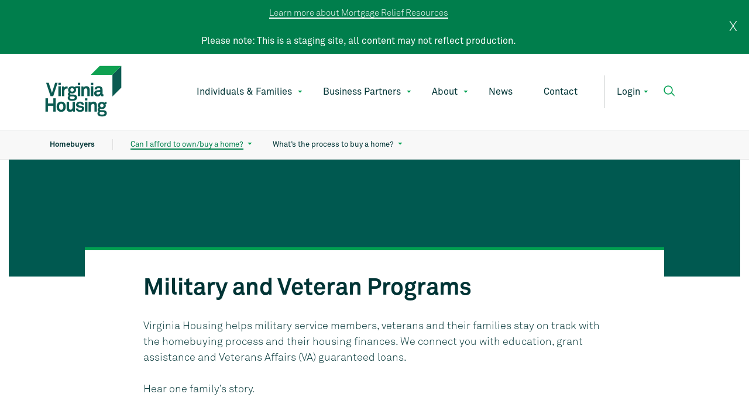

--- FILE ---
content_type: text/html; charset=utf-8
request_url: https://s-www.virginiahousing.com/homebuyers/military-grants
body_size: 19351
content:



<!DOCTYPE html>
<!--[if lt IE 7]>      <html class="no-js lt-ie9 lt-ie8 lt-ie7"> <![endif]-->
<!--[if IE 7]>         <html class="no-js lt-ie9 lt-ie8"> <![endif]-->
<!--[if IE 8]>         <html class="no-js lt-ie9"> <![endif]-->
<!--[if gt IE 8]><!-->
<html class="no-js" lang="en">
<!--<![endif]-->
<head>
<link href="/-/media/feature/experience-accelerator/bootstrap-4/bootstrap-4/styles/bootstrap-grid.css" rel="stylesheet"><link href="/-/media/base-themes/core-libraries/styles/mediaelementplayer.css" rel="stylesheet"><link href="/-/media/base-themes/core-libraries/styles/mediaelementplayer-legacy.css" rel="stylesheet"><link href="/-/media/base-themes/core-libraries/styles/font-awesomemin.css" rel="stylesheet"><link href="/-/media/base-themes/core-libraries/styles/fullcalendar.css" rel="stylesheet"><link href="/-/media/base-themes/core-libraries/styles/jquerymcustomscrollbar.css" rel="stylesheet"><link href="/-/media/base-themes/core-libraries/styles/jquery-ui.css" rel="stylesheet"><link href="/-/media/base-themes/main-theme/styles/author.css" rel="stylesheet"><link href="/-/media/base-themes/main-theme/styles/core.css" rel="stylesheet"><link href="/-/media/base-themes/main-theme/styles/file-type-icons.css" rel="stylesheet"><link href="/-/media/base-themes/main-theme/styles/grayscale-mode.css" rel="stylesheet"><link href="/-/media/base-themes/main-theme/styles/reset.css" rel="stylesheet"><link href="/-/media/themes/vhcomtenant/virginiahousingsite/virginiahousingsite/styles/css/main.css" rel="stylesheet"><link href="/-/media/themes/vhcomtenant/virginiahousingsite/virginiahousingsite/styles/css/swiper-bundlemin.css" rel="stylesheet">    
    



    <title>Military Grants</title>


<link rel="canonical" href="https://mc-af42e0d5-8fb1-4032-b3f9-a540-cd.azurewebsites.net/homebuyers/military-grants">
    <link href="/-/media/project/vhcomtenant/virginiahousingsite/vh-favicon.png" rel="shortcut icon" />




<meta property="og:description"  content="Virginia Housing helps military service members, veterans and their families stay on track with the homebuying process and their housing finances."><meta property="og:image"  content="https://mc-af42e0d5-8fb1-4032-b3f9-a540-cd.azurewebsites.net/-/media/project/vhcomtenant/virginiahousingsite/opengraph-images/social-logo-thumb-1200x630.png"><meta property="og:title"  content="Military and Veteran Programs"><meta property="og:url"  content="https://mc-af42e0d5-8fb1-4032-b3f9-a540-cd.azurewebsites.net/homebuyers/military-grants">



<meta  name="description" content="Virginia Housing helps military service members, veterans and their families stay on track with the homebuying process and their housing finances.">

    <meta name="viewport" content="width=device-width, initial-scale=1" />




<meta property="twitter:image"  content="https://mc-af42e0d5-8fb1-4032-b3f9-a540-cd.azurewebsites.net/-/media/project/vhcomtenant/virginiahousingsite/opengraph-images/social-logo-thumb-1200x630.png"><meta property="twitter:description"  content="Virginia Housing helps military service members, veterans and their families stay on track with the homebuying process and their housing finances."><meta property="twitter:title"  content="Military Grants"><meta property="twitter:card"  content="summary_large_image">

<!-- Google Tag Manager -->
<script>(function(w,d,s,l,i){w[l]=w[l]||[];w[l].push({'gtm.start':
new Date().getTime(),event:'gtm.js'});var f=d.getElementsByTagName(s)[0],
j=d.createElement(s),dl=l!='dataLayer'?'&l='+l:'';j.async=true;j.src=
'https://www.googletagmanager.com/gtm.js?id='+i+dl;f.parentNode.insertBefore(j,f) ;
})(window,document,'script','dataLayer','GTM-P3FKZ5B');</script>
<!-- End Google Tag Manager -->
<meta name="google-site-verification" content="GCAjHh_0-X0eYXqTUWxmKgnsgepysyFxduQljTvyqFY" >
</head>
<body class="default-device bodyclass">
    <script src="/Data/js/jquery-3.6.0.min.js"></script>
    



<noscript><iframe src="https://www.googletagmanager.com/ns.html?id=GTM-P3FKZ5B" height="0" width="0" style="display:none;visibility:hidden"></iframe></noscript>


    <div class="sitealert" style="">
        <div class='sitealert-close'>
            <a onclick="XA.cookies.createCookie('alert-notification',1);">X</a>
        </div>
        <div class="sitealert-info">
            <p><a href="~/link.aspx?_id=B9F1C536C7E041D4B36B313FEB7E3E3C&amp;_z=z">Learn more about Mortgage Relief Resources</a><br /><br />
<strong style="font-family:Akk_Pro_Regular;"> Please note: This is a staging site, all content may not reflect production.</strong></p>
<p />
        </div>
    </div>

    
<!-- #wrapper -->
<div id="wrapper">
    <!-- #header -->
    <header>
        <div id="header" class="container">
            <div class="row">


    <div class="component header-nav col-12">
        <div class="component-content">
<div class="header_row col-md-12 row d-none d-lg-table">
    <div class="col-md-2 logo">
        <a href="/" alt="Virginia Housing"><img src="/-/media/project/vhcomtenant/virginiahousingsite/vh_logo_rgb_pine_green_stacked.png?h=88&amp;iar=0&amp;w=131&amp;hash=7AC600F3EC40A49E0A1E3E991274FF26" alt="" width="131" height="88" /></a>
    </div>
    <div class="col-md-10 navbar">
        <div class="nav">
            <div class="menu-item">
            
            
                                                               
                        
                            
                                   
                                      
                                                                                        
                                       
                                       
                                       <div class="main_menu_item has-subnav nav1_dt_main">
                                       <a href="/individuals-families">Individuals &amp; Families</a>
                                       </div>
                                       
                                       
                                      
                                                                                        
                                       
                                       
                                       <div class="main_menu_item has-subnav nav2_dt_main">
                                       <a href="/partners">Business Partners</a>
                                       </div>
                                       
                                       
                                      
                                                                                        
                                       
                                       
                                       <div class="main_menu_item has-subnav nav3_dt_main">
                                       <a title="About" href="/about">About</a>
                                       </div>
                                       
                                       
                                      
                                                                                        
                                       
                                       
                                       <div class="main_menu_item ">
                                       <a href="/news">News</a>
                                       </div>
                                       
                                       
                                      
                                                                                        
                                       
                                       
                                       <div class="main_menu_item ">
                                       <a title="Contact" href="/contact">Contact</a>
                                       </div>
                                       
                                       
                                
                        
                                                               
                        
                            
                        
            
            </div>
            <div class="has-subnav login login_dt_main">
                <div class="wrap">
                    <a href="/"> Login </a>
                </div>
            </div>
            <div class="search has-subnav search_dt_main">
                <div class="wrap">
                    <a href="#"> <img alt="search" role="button" src="-/media/Project/VHComTenant/VirginiaHousingSite/Search.png" /> </a>
                </div>
            </div>
        </div>
    </div>
    <div class="sub_nav_desktop row">
    
            
                                                               
                        
                            
                                   
                                      
                                        
                                      
                                       
                       
                           <div class="nav1_menu_desktop d-none row main_wrapper quick_links_two_column  ">
                               <div class="left_panel col-md-5">
                                   <div class="row">
                                       <div class="hide">
                   
                                       </div>
                                       <div class="lp_inner">
                                       
                                           
                                                  
                                                      <div class="nav-links">													
                                                           <img src="/-/media/homebuyers_icon.png?iar=0&amp;hash=DE10A0F43F7483DD2CC4AA7D25FCC8B4" alt="Homebuyers" /> <a class="nav-link" href="/homebuyers">Homebuyers</a>
                                                      </div>
                                                      
                                                
                                                  
                                                      <div class="nav-links">													
                                                           <img src="/-/media/project/vhcomtenant/virginiahousingsite/icons/homeowners_icon.png?iar=0&amp;hash=F7FEAB4F2A566E89AB486C45F1F36BB3" alt="Green Icon of modern Home" /> <a class="nav-link" href="/homeowners">Homeowners</a>
                                                      </div>
                                                      
                                                
                                                  
                                                      <div class="nav-links">													
                                                           <img src="/-/media/project/vhcomtenant/virginiahousingsite/renters_icon.png?iar=0&amp;hash=80EEFA4203EE07D55189BC2FE7CE47C0" alt="" /> <a class="nav-link" href="/renters">Renters</a>
                                                      </div>
                                                      
                                                
                                                  
                                                
                                           
                                       </div>
                                   </div>
                               </div>
                               <div class="right_panel grey_panel col-md-7">
                                   
                                          
                                
                                          
                                
                                          
                                
                                          
                                                      <h6>Quick Links</h6>
                                                  
                                
                                   <div class="links">
                                       
                                              
                                        
                                              
                                        
                                              
                                        
                                              
                                                    
                                                      
                                                            
                                                
                                                                    <div class="link">															
                                                                        <a target="_blank" rel="noopener noreferrer" href="https://vhdawebpay.secureconduit.net/">Pay Your Mortgage</a>
                                                                    </div>
                                                    
                                                                
                                                        
                                                            
                                                
                                                                    <div class="link">															
                                                                        <a href="/homebuyers/home-loans">Home Loans</a>
                                                                    </div>
                                                    
                                                                
                                                        
                                                            
                                                
                                                                    <div class="link">															
                                                                        <a href="/renters/resources">Renter Resources</a>
                                                                    </div>
                                                    
                                                                
                                                        
                                                            
                                                
                                                                    <div class="link">															
                                                                        <a href="/individuals-families/learn">Housing Resources</a>
                                                                    </div>
                                                    
                                                                
                                                        
                                                            
                                                
                                                                    <div class="link">															
                                                                        <a href="/homebuyers/find-lender">Find A Lender</a>
                                                                    </div>
                                                    
                                                                
                                                        
                                                            
                                                
                                                                    <div class="link">															
                                                                        <a href="/homebuyers/homebuyer-education">Homebuyer Education</a>
                                                                    </div>
                                                    
                                                                
                                                        
                                                            
                                                
                                                                    <div class="link">															
                                                                        <a href="/individuals-families/calendar">Individuals and Families Calendar</a>
                                                                    </div>
                                                    
                                                                
                                                        
                                                            
                                                
                                                                    <div class="link">															
                                                                        <a href="/individuals-families/housing-essentials">Housing Essentials</a>
                                                                    </div>
                                                    
                                                                
                                                        
                                                  
                                        
                                       
                                     
                                   </div>
                               </div>
                           </div>
                           
                           
                                      
                                        
                                      
                                       
                       
                           <div class="nav2_menu_desktop d-none row main_wrapper quick_links_one_column  ">
                               <div class="left_panel col-md-7">
                                   <div class="row">
                                       <div class="hide">
                   
                                       </div>
                                       <div class="lp_inner">
                                       
                                           
                                                  
                                                      <div class="nav-links">													
                                                            <a class="nav-link" href="/partners/housing-choice-vouchers/administrators">HCV Administrators</a>
                                                      </div>
                                                      
                                                
                                                  
                                                      <div class="nav-links">													
                                                            <a class="nav-link" href="/partners/housing-partners">Housing Partners</a>
                                                      </div>
                                                      
                                                
                                                  
                                                      <div class="nav-links">													
                                                            <a class="nav-link" href="/partners/investors">Investors</a>
                                                      </div>
                                                      
                                                
                                                  
                                                      <div class="nav-links">													
                                                            <a class="nav-link" href="/partners/lenders">Lenders</a>
                                                      </div>
                                                      
                                                
                                                  
                                                      <div class="nav-links">													
                                                            <a class="nav-link" href="/partners/real-estate-agents">Real Estate Agents</a>
                                                      </div>
                                                      
                                                
                                                  
                                                      <div class="nav-links">													
                                                            <a class="nav-link" href="/partners/rental-housing">Rental Housing</a>
                                                      </div>
                                                      
                                                
                                                  
                                                
                                           
                                       </div>
                                   </div>
                               </div>
                               <div class="right_panel grey_panel col-md-5">
                                   
                                          
                                
                                          
                                
                                          
                                
                                          
                                
                                          
                                
                                          
                                
                                          
                                                      <h6>Quick Links</h6>
                                                  
                                
                                   <div class="links">
                                       
                                              
                                        
                                              
                                        
                                              
                                        
                                              
                                        
                                              
                                        
                                              
                                        
                                              
                                                    
                                                      
                                                            
                                                
                                                                    <div class="link">															
                                                                        <a href="/partners/housing-partners/workforce-housing-investment-program">Workforce Housing Investment Program</a>
                                                                    </div>
                                                    
                                                                
                                                        
                                                            
                                                
                                                                    <div class="link">															
                                                                        <a href="/partners/lenders/guidelines">Home Loan Guidelines</a>
                                                                    </div>
                                                    
                                                                
                                                        
                                                            
                                                
                                                                    <div class="link">															
                                                                        <a href="/partners/rental-housing/income-limits">Multifamily Income Limits</a>
                                                                    </div>
                                                    
                                                                
                                                        
                                                            
                                                
                                                                    <div class="link">															
                                                                        <a href="/partners/housing-choice-vouchers/payment-standards">HCVP Payment Standards</a>
                                                                    </div>
                                                    
                                                                
                                                        
                                                            
                                                
                                                                    <div class="link">															
                                                                        <a href="/partners/rental-housing/rental-housing-tax-credits">Housing Credits</a>
                                                                    </div>
                                                    
                                                                
                                                        
                                                            
                                                
                                                                    <div class="link">															
                                                                        <a href="/partners/housing-partners/grant">Housing Partner Grants</a>
                                                                    </div>
                                                    
                                                                
                                                        
                                                            
                                                
                                                                    <div class="link">															
                                                                        <a href="/partners/calendar">Business Partner Calendar</a>
                                                                    </div>
                                                    
                                                                
                                                        
                                                            
                                                
                                                                    <div class="link">															
                                                                        <a href="/conference-centers">Conference Centers</a>
                                                                    </div>
                                                    
                                                                
                                                        
                                                  
                                        
                                       
                                     
                                   </div>
                               </div>
                           </div>
                           
                           
                                      
                                        
                                      
                                       
                       
                           <div class="nav3_menu_desktop d-none row main_wrapper quick_links_one_column  ">
                               <div class="left_panel col-md-7">
                                   <div class="row">
                                       <div class="col-sm-3 col-xl-3">
                   
                                       </div>
                                       <div class="col-sm-9 col-xl-9">
                                       
                                           
                                                  
                                                
                                           
                                       </div>
                                   </div>
                               </div>
                               <div class="right_panel grey_panel col-md-5">
                                   
                                          
                                                      <h6>Quick Links</h6>
                                                  
                                
                                   <div class="links">
                                       
                                              
                                                    
                                                      
                                                            
                                                
                                                                    <div class="link">															
                                                                        <a href="/about/mission">Our Mission</a>
                                                                    </div>
                                                    
                                                                
                                                        
                                                            
                                                
                                                                    <div class="link">															
                                                                        <a href="/about/economic-impact">Economic Impact</a>
                                                                    </div>
                                                    
                                                                
                                                        
                                                            
                                                
                                                                    <div class="link">															
                                                                        <a href="/about/strategic-direction-annual-reports">Strategic Direction And Annual Reports</a>
                                                                    </div>
                                                    
                                                                
                                                        
                                                            
                                                
                                                                    <div class="link">															
                                                                        <a href="/about/leadership">Leadership</a>
                                                                    </div>
                                                    
                                                                
                                                        
                                                            
                                                
                                                                    <div class="link">															
                                                                        <a href="/about/careers">Careers</a>
                                                                    </div>
                                                    
                                                                
                                                        
                                                  
                                        
                                       
                                     
                                   </div>
                               </div>
                           </div>
                           
                           
                                      
                                        
                                      
                                       
                       
                           <div class="nav4_menu_desktop d-none row main_wrapper quick_links_one_column  ">
                               <div class="left_panel col-md-7">
                                   <div class="row">
                                       <div class="col-sm-3 col-xl-3">
                   
                                       </div>
                                       <div class="col-sm-9 col-xl-9">
                                       
                                           
                                           
                                       </div>
                                   </div>
                               </div>
                               <div class="right_panel grey_panel col-md-5">
                                   
                                   <div class="links">
                                       
                                       
                                     
                                   </div>
                               </div>
                           </div>
                           
                           
                                      
                                        
                                      
                                       
                       
                           <div class="nav5_menu_desktop d-none row main_wrapper quick_links_one_column  ">
                               <div class="left_panel col-md-7">
                                   <div class="row">
                                       <div class="col-sm-3 col-xl-3">
                   
                                       </div>
                                       <div class="col-sm-9 col-xl-9">
                                       
                                           
                                           
                                       </div>
                                   </div>
                               </div>
                               <div class="right_panel grey_panel col-md-5">
                                   
                                   <div class="links">
                                       
                                       
                                     
                                   </div>
                               </div>
                           </div>
                           
                           
                    
            
                                                               
                        
                            



                                                                               
                    
                        
                                                                                                   
                    
                        
                        <div class="login_menu_desktop d-none row main_wrapper quick_links_two_column">
                        
                        
                
                    <div class="left_panel col-md-6">
                        <div class="row">
                          <!--  <div class="col-sm-3 col-xl-3"></div> 
                            <div class="col-sm-9 col-xl-9">-->
                               <div class="lp_inner">
                                <h6>Individuals &amp; Families</h6>
                                
                                
                                                <div class="nav-links">                                                
                                                    <a class="nav-link" target="_blank" rel="noopener noreferrer" href="https://vhdawebpay.secureconduit.net/quick_pay/new">Pay Your Mortgage</a>
                                                </div>
                                                
                                                <div class="nav-links">                                                
                                                    <a class="nav-link" target="_blank" rel="noopener noreferrer" href="https://www.virginiahousing.com/manageyourmortgage">Manage Your Mortgage</a>
                                                </div>
                                                
                                                <div class="nav-links">                                                
                                                    <a class="nav-link" target="_blank" rel="noopener noreferrer" href="https://vhdalearningcenter.mkscloud.com/idserv/login/login?signin=f1ef12c33489525521975f557e4b416d">Homebuyer Learning Center</a>
                                                </div>
                                                
                                
                            </div>
                        </div>
                    </div>
                    
                    
                    
                
                
                    
                        <div class="right_panel grey_panel col-md-6">
                            <h6>Business Partners</h6>
                            <div class="links">
                                
                                            <div class="nav-links">												
                                                <a class="nav-link" target="_blank" rel="noopener noreferrer" href="https://www.vhdagrants.com/index.do">Grant Management</a>
                                            </div>
                                        
                                            <div class="nav-links">												
                                                <a class="nav-link" target="_blank" rel="noopener noreferrer" href="https://vhda.partnerinhousing.com/View/Security/Login.aspx">HCVP Landlord Portal</a>
                                            </div>
                                        
                                            <div class="nav-links">												
                                                <a class="nav-link" href="/hcvportal">HCVP Agent Portal</a>
                                            </div>
                                        
                                            <div class="nav-links">												
                                                <a class="nav-link" target="_blank" rel="noopener noreferrer" href="https://vhda.mccloudplatform.com/">Mortgage Cadence</a>
                                            </div>
                                        
                                            <div class="nav-links">												
                                                <a class="nav-link" target="_blank" rel="noopener noreferrer" href="https://virginiahousinginvoice.secureconduit.net/login">Rental Housing Invoice Portal</a>
                                            </div>
                                        
                                            <div class="nav-links">												
                                                <a class="nav-link" target="_blank" rel="noopener noreferrer" href="https://vhdwebp.mfsasp.com/MWS_BI/#Login">Borrower Inquiry</a>
                                            </div>
                                        
                                            <div class="nav-links">												
                                                <a class="nav-link" target="_blank" rel="noopener noreferrer" href="https://app.procorem.com/Login">Procorem</a>
                                            </div>
                                                                              
                            </div>
                        </div>
                        
                    
                
                        </div>
                        
                                        
                            
      <div class="search_menu_desktop d-none row main_wrapper">
            <div class="left_panel col-md-12">
                <form action="" id="searchform">
                    <div class="fields">
                        <div class="input_box">
                        <input type="text" class="text_field" required="" placeholder="Search" />
                        <input type="reset" class="reset_field" value="">
                        </div>
                        <input type="submit" class="submit_field" value="Search">
                    </div>
                </form>
            </div>
</div>
    </div>
</div>
<div class="mobile_menu col-md-12 row d-table d-lg-none">
    <div class="col-md-2 logo nopadd">
        <a href="/"><img src="-/media/Project/VHComTenant/VirginiaHousingSite/VH_Logo_RGB_Pine_Green.png" alt="virginia housing home" /></a>
    </div>
    <div class="col-md-8 login nopadd">
        <a href="#">Login</a>
        <button type="button" id="ham-button" aria-label="Open the navigation menu" class="navbar-mobile-ham-button" aria-haspopup="true">
                <div class="navbar-mobile-ham false">
                    <span class="line"></span>
                    <span class="line extra"></span>
                    <span class="line"></span>
                </div>
        </button>
    </div>
</div>
<div class="col-md-12 d-lg-none">
    <!-- Collapsible content -->
    <div class="main_mobile_menu navbar-collapse mobile_nav display_mobile_menu menu_to_right d-none" id="navbarSupportedContent1">
        <div class="mobile_top col-md-12">
            <div class="col-md-2 logo nopadd">
                <a href="/"><img src="-/media/Project/VHComTenant/VirginiaHousingSite/VH_Logo_RGB_Pine_Green.png" alt="virginia housing home" /></a>
            </div>
            <div class="col-md-8 login nopadd">
                <button type="button" id="ham-button" aria-label="Open the navigation menu" class="navbar-mobile-ham-button" aria-haspopup="true">
                        <div class="navbar-mobile-ham false">
                            <span class="line"></span>
                            <span class="line extra"></span>
                            <span class="line"></span>
                        </div>
                </button>
            </div>
        </div>
        <div class="search">
            <form action="" id="mobileSearchForm">
                    <div class="input-group">
                        <div class="input-group-prepend">
                            <button type="reset"><img alt="search" src="-/media/Project/VHComTenant/VirginiaHousingSite/Search.png" /></button>
                        </div>
                        <input type="text" aria-label="search" class="form-control search_box" placeholder="" aria-label="" aria-describedby="basic-addon1">
                    </div>
                </form>
            </div>
        <div class="homepage-nav-links">
            <button class="homepage-nav-btn has-subnav login_link" type="button">Login</button>
        </div>
        <div class="homepage-nav-links">
        
            
                                                               
                        
                            
                                   
                                      
                                                                                        
                                       										
                                       
                                           <button class="homepage-nav-btn has-subnav individuals" type="button">Individuals and Families</button>
                                       
                                       
                                      
                                                                                        
                                       										
                                       
                                           <button class="homepage-nav-btn has-subnav business" type="button">Business Partners</button>
                                       
                                       
                                      
                                                                                        
                                       										
                                       
                                           <button class="homepage-nav-btn has-subnav about" type="button">About</button>
                                       
                                       
                                      
                                                                                        
                                       										
                                       
                                           <div class="nav-links"><a class="nav-link" href="/news" alt="News">News</a></div>
                                       
                                       
                                      
                                                                                        
                                       										
                                       
                                           <div class="nav-links"><a class="nav-link" href="/contact" alt="Contact">Contact</a></div>
                                       
                                       
                                
                        
                                                               
                        
                            
                        
            
        </div>
        <hr>
    </div>
    
            
                                                                                               
                            
                                   
                                      
                                        
                                        
                       
                                       
                                             
                    
                        
                            
                        <!-- Individual Menu -->
                        <div class="mobile_nav navbar-collapse display_mobile_menu individual_menu individual_menu_hidden  d-none" id="navbarSupportedContent1">
                            <div class="mobile_top col-md-12">
                                <div class="col-md-2 individual_to_main menu_back nopadd">
                                    <button><img alt="back to previous menu" src="-/media/Project/VHComTenant/VirginiaHousingSite/arrow_green.png" /></button>
                                </div>
                                <div class="col-md-8 individual_close login nopadd">
                                    <button type="button" id="ham-button" aria-label="Open the navigation menu" aria-haspopup="true">
                                            <div class="">
                                                <span class="line"></span>
                                                <span class="line extra"></span>
                                                <span class="line"></span>
                                            </div>
                                    </button>
                                </div>
                            </div>
                            
                            <div class="homepage-nav-links">
                    <div class="nav-links">													
                    <a class="nav-link" href="/individuals-families" alt="Individuals and Families">	Individuals and Families </a>
                                                </div>
                                    
                                          
                                                      <div class="nav-links">													
                                                          <img src="/-/media/homebuyers_icon.png?iar=0&amp;hash=DE10A0F43F7483DD2CC4AA7D25FCC8B4" alt="Homebuyers" /> <a class="nav-link" alt="Homebuyers" href="/homebuyers">Homebuyers</a>
                                                      </div>
                                                      
                                    
                                          
                                                      <div class="nav-links">													
                                                          <img src="/-/media/project/vhcomtenant/virginiahousingsite/icons/homeowners_icon.png?iar=0&amp;hash=F7FEAB4F2A566E89AB486C45F1F36BB3" alt="Green Icon of modern Home" /> <a class="nav-link" alt="Homeowners" href="/homeowners">Homeowners</a>
                                                      </div>
                                                      
                                    
                                          
                                                      <div class="nav-links">													
                                                          <img src="/-/media/project/vhcomtenant/virginiahousingsite/renters_icon.png?iar=0&amp;hash=80EEFA4203EE07D55189BC2FE7CE47C0" alt="" /> <a class="nav-link" alt="Information for Renters" href="/renters">Renters</a>
                                                      </div>
                                                      
                                    
                                          
                                    
                            </div>
                            
                                    
                                          
                                
                                          
                                
                                          
                                
                                          
                                                      <div class="grey_panel">
                                                      <h6>Quick Links</h6>
                                                  
                                
                                    
                                        
                                              
                                        
                                              
                                        
                                              
                                        
                                              
                                                    
                                                      
                                                            
                                                
                                                                    <div class="link">															
                                                                        <a target="_blank" rel="noopener noreferrer" href="https://vhdawebpay.secureconduit.net/">Pay Your Mortgage</a>
                                                                    </div>
                                                    
                                                                
                                                        
                                                            
                                                
                                                                    <div class="link">															
                                                                        <a alt="Home Loans - Virginia Housing" href="/homebuyers/home-loans">Home Loans</a>
                                                                    </div>
                                                    
                                                                
                                                        
                                                            
                                                
                                                                    <div class="link">															
                                                                        <a alt="Renter Resources" href="/renters/resources">Renter Resources</a>
                                                                    </div>
                                                    
                                                                
                                                        
                                                            
                                                
                                                                    <div class="link">															
                                                                        <a alt="Learn" href="/individuals-families/learn">Housing Resources</a>
                                                                    </div>
                                                    
                                                                
                                                        
                                                            
                                                
                                                                    <div class="link">															
                                                                        <a alt="Find a Lender" href="/homebuyers/find-lender">Find A Lender</a>
                                                                    </div>
                                                    
                                                                
                                                        
                                                            
                                                
                                                                    <div class="link">															
                                                                        <a alt="Homebuyer Education" href="/homebuyers/homebuyer-education">Homebuyer Education</a>
                                                                    </div>
                                                    
                                                                
                                                        
                                                            
                                                
                                                                    <div class="link">															
                                                                        <a alt="Individuals and Families Calendar" href="/individuals-families/calendar">Individuals and Families Calendar</a>
                                                                    </div>
                                                    
                                                                
                                                        
                                                            
                                                
                                                                    <div class="link">															
                                                                        <a alt="Housing Essentials" href="/individuals-families/housing-essentials">Housing Essentials</a>
                                                                    </div>
                                                    
                                                                
                                                        
                                                  
                                        
                                        
                                    
                                          
                                
                                          
                                
                                          
                                
                                          
                                                      </div>
                                                  
                                	
                                    
                        </div>
                                    
                           
                           
                               
                                      
                                        
                                        
                       
                                       
                                             
                    
                        
                            
                        <!-- Individual Menu -->
                        <div class="mobile_nav navbar-collapse display_mobile_menu business_menu business_menu_hidden  d-none" id="navbarSupportedContent1">
                            <div class="mobile_top col-md-12">
                                <div class="col-md-2 business_to_main menu_back nopadd">
                                    <button><img alt="back to previous menu" src="-/media/Project/VHComTenant/VirginiaHousingSite/arrow_green.png" /></button>
                                </div>
                                <div class="col-md-8 business_close login nopadd">
                                    <button type="button" id="ham-button" aria-label="Open the navigation menu" aria-haspopup="true">
                                            <div class="">
                                                <span class="line"></span>
                                                <span class="line extra"></span>
                                                <span class="line"></span>
                                            </div>
                                    </button>
                                </div>
                            </div>
                            
                            <div class="homepage-nav-links">
                    <div class="nav-links">													
                    <a class="nav-link" href="/partners" alt="Business Partners">	Business Partners </a>
                                                </div>
                                    
                                          
                                                      <div class="nav-links">													
                                                           <a class="nav-link" alt="Housing Choice Voucher Program Administrators" href="/partners/housing-choice-vouchers/administrators">HCV Administrators</a>
                                                      </div>
                                                      
                                    
                                          
                                                      <div class="nav-links">													
                                                           <a class="nav-link" alt="Housing Partners - Virginia Housing" href="/partners/housing-partners">Housing Partners</a>
                                                      </div>
                                                      
                                    
                                          
                                                      <div class="nav-links">													
                                                           <a class="nav-link" alt="Investors" href="/partners/investors">Investors</a>
                                                      </div>
                                                      
                                    
                                          
                                                      <div class="nav-links">													
                                                           <a class="nav-link" alt="Lenders" href="/partners/lenders">Lenders</a>
                                                      </div>
                                                      
                                    
                                          
                                                      <div class="nav-links">													
                                                           <a class="nav-link" alt="Real Estate Agents" href="/partners/real-estate-agents">Real Estate Agents</a>
                                                      </div>
                                                      
                                    
                                          
                                                      <div class="nav-links">													
                                                           <a class="nav-link" alt="Rental Housing Partners" href="/partners/rental-housing">Rental Housing</a>
                                                      </div>
                                                      
                                    
                                          
                                    
                            </div>
                            
                                    
                                          
                                
                                          
                                
                                          
                                
                                          
                                
                                          
                                
                                          
                                
                                          
                                                      <div class="grey_panel">
                                                      <h6>Quick Links</h6>
                                                  
                                
                                    
                                        
                                              
                                        
                                              
                                        
                                              
                                        
                                              
                                        
                                              
                                        
                                              
                                        
                                              
                                                    
                                                      
                                                            
                                                
                                                                    <div class="link">															
                                                                        <a alt="Workforce Housing Investment Program" href="/partners/housing-partners/workforce-housing-investment-program">Workforce Housing Investment Program</a>
                                                                    </div>
                                                    
                                                                
                                                        
                                                            
                                                
                                                                    <div class="link">															
                                                                        <a alt="Loan Guidelines" href="/partners/lenders/guidelines">Home Loan Guidelines</a>
                                                                    </div>
                                                    
                                                                
                                                        
                                                            
                                                
                                                                    <div class="link">															
                                                                        <a alt="Income Limits" href="/partners/rental-housing/income-limits">Multifamily Income Limits</a>
                                                                    </div>
                                                    
                                                                
                                                        
                                                            
                                                
                                                                    <div class="link">															
                                                                        <a alt="Payment Standards for Virginia Housing" href="/partners/housing-choice-vouchers/payment-standards">HCVP Payment Standards</a>
                                                                    </div>
                                                    
                                                                
                                                        
                                                            
                                                
                                                                    <div class="link">															
                                                                        <a alt="Rental Housing Tax Credits" href="/partners/rental-housing/rental-housing-tax-credits">Housing Credits</a>
                                                                    </div>
                                                    
                                                                
                                                        
                                                            
                                                
                                                                    <div class="link">															
                                                                        <a alt="Grant Application Details" href="/partners/housing-partners/grant">Housing Partner Grants</a>
                                                                    </div>
                                                    
                                                                
                                                        
                                                            
                                                
                                                                    <div class="link">															
                                                                        <a alt="Business Partners Calendar" href="/partners/calendar">Business Partner Calendar</a>
                                                                    </div>
                                                    
                                                                
                                                        
                                                            
                                                
                                                                    <div class="link">															
                                                                        <a alt="Conference Centers at Virginia Housing" href="/conference-centers">Conference Centers</a>
                                                                    </div>
                                                    
                                                                
                                                        
                                                  
                                        
                                        
                                    
                                          
                                
                                          
                                
                                          
                                
                                          
                                
                                          
                                
                                          
                                
                                          
                                                      </div>
                                                  
                                	
                                    
                        </div>
                                    
                           
                           
                               
                                      
                                        
                                        
                       
                                       
                                             
                    
                        
                            
                        <!-- Individual Menu -->
                        <div class="mobile_nav navbar-collapse display_mobile_menu about_menu about_menu_hidden  d-none" id="navbarSupportedContent1">
                            <div class="mobile_top col-md-12">
                                <div class="col-md-2 about_to_main menu_back nopadd">
                                    <button><img alt="back to previous menu" src="-/media/Project/VHComTenant/VirginiaHousingSite/arrow_green.png" /></button>
                                </div>
                                <div class="col-md-8 about_close login nopadd">
                                    <button type="button" id="ham-button" aria-label="Open the navigation menu" aria-haspopup="true">
                                            <div class="">
                                                <span class="line"></span>
                                                <span class="line extra"></span>
                                                <span class="line"></span>
                                            </div>
                                    </button>
                                </div>
                            </div>
                            
                            <div class="homepage-nav-links">
                    <div class="nav-links">													
                    <a class="nav-link" href="/about" alt="About">	About </a>
                                                </div>
                                    
                                          
                                    
                            </div>
                            
                                    
                                          
                                                      <div class="grey_panel">
                                                      <h6>Quick Links</h6>
                                                  
                                
                                    
                                        
                                              
                                                    
                                                      
                                                            
                                                
                                                                    <div class="link">															
                                                                        <a alt="Our Mission" href="/about/mission">Our Mission</a>
                                                                    </div>
                                                    
                                                                
                                                        
                                                            
                                                
                                                                    <div class="link">															
                                                                        <a alt="Economic Impact" href="/about/economic-impact">Economic Impact</a>
                                                                    </div>
                                                    
                                                                
                                                        
                                                            
                                                
                                                                    <div class="link">															
                                                                        <a alt="Strategic Direction and Annual Reports - Virginia Housing" href="/about/strategic-direction-annual-reports">Strategic Direction And Annual Reports</a>
                                                                    </div>
                                                    
                                                                
                                                        
                                                            
                                                
                                                                    <div class="link">															
                                                                        <a alt="Leadership" href="/about/leadership">Leadership</a>
                                                                    </div>
                                                    
                                                                
                                                        
                                                            
                                                
                                                                    <div class="link">															
                                                                        <a alt="Careers at Virginia Housing" href="/about/careers">Careers</a>
                                                                    </div>
                                                    
                                                                
                                                        
                                                  
                                        
                                        
                                    
                                          
                                                      </div>
                                                  
                                	
                                    
                        </div>
                                    
                           
                           
                               
                                      
                                        
                                        
                       
                                       
                           
                           
                               
                                      
                                        
                                        
                       
                                       
                           
                           
                               
                        
                
                                                                                               
                            
                
    


                                                                           
                
            
                                                                           
                
            
                <div class="mobile_nav navbar-collapse display_mobile_menu login_menu login_menu_hidden d-none" id="navbarSupportedContent1">
                    <div class="mobile_top col-md-12">
                        <div class="col-md-2 login_to_main menu_back nopadd">
                            <button><img alt="back to previous menu" src="-/media/Project/VHComTenant/VirginiaHousingSite/arrow_green.png" /></button>
                        </div>
                        <div class="col-md-8 login_close login nopadd">
                            <button type="button" id="ham-button" aria-label="Open the navigation menu" aria-haspopup="true">
                                    <div>
                                        <span class="line"></span>
                                        <span class="line extra"></span>
                                        <span class="line"></span>
                                    </div>
                            </button>
                        </div>
                    </div>
                
                
                
                    								
                        <div class="homepage-nav-links">
                            <div class="nav-links"><a class="nav-link" href="#">Login</a></div>
                            <div class="nav-links">
                            <span>Individuals &amp; Families</span>
                                    
                                                    													
                                                            <a class="nav-link" target="_blank" rel="noopener noreferrer" href="https://vhdawebpay.secureconduit.net/quick_pay/new">Pay Your Mortgage</a>
                                                        
                                                
                                                    
                                                
                                                    
                                                
                            </div>
                                
                                            
                                        
                                            
                                                    <div class="nav-links">													
                                                        <a class="nav-link" target="_blank" rel="noopener noreferrer" href="https://www.virginiahousing.com/manageyourmortgage">Manage Your Mortgage</a>
                                                    </div>
                                                
                                        
                                            
                                                    <div class="nav-links">													
                                                        <a class="nav-link" target="_blank" rel="noopener noreferrer" href="https://vhdalearningcenter.mkscloud.com/idserv/login/login?signin=f1ef12c33489525521975f557e4b416d">Homebuyer Learning Center</a>
                                                    </div>
                                                
                                        
                        </div>
                        
                    
                    
                    
                
                
                    
                    
                    
                        <div class="grey_panel login_greypanel">
                            <h6>Business Partners</h6>
                            
                                
                                            <div class="link">
                                                <a href="#" alt=""></a>
                                                <a target="_blank" rel="noopener noreferrer" href="https://www.vhdagrants.com/index.do">Grant Management</a>
                                            </div>
                                        
                                            <div class="link">
                                                <a href="#" alt=""></a>
                                                <a target="_blank" rel="noopener noreferrer" href="https://vhda.partnerinhousing.com/View/Security/Login.aspx">HCVP Landlord Portal</a>
                                            </div>
                                        
                                            <div class="link">
                                                <a href="#" alt=""></a>
                                                <a href="/hcvportal">HCVP Agent Portal</a>
                                            </div>
                                        
                                            <div class="link">
                                                <a href="#" alt=""></a>
                                                <a target="_blank" rel="noopener noreferrer" href="https://vhda.mccloudplatform.com/">Mortgage Cadence</a>
                                            </div>
                                        
                                            <div class="link">
                                                <a href="#" alt=""></a>
                                                <a target="_blank" rel="noopener noreferrer" href="https://virginiahousinginvoice.secureconduit.net/login">Rental Housing Invoice Portal</a>
                                            </div>
                                        
                                            <div class="link">
                                                <a href="#" alt=""></a>
                                                <a target="_blank" rel="noopener noreferrer" href="https://vhdwebp.mfsasp.com/MWS_BI/#Login">Borrower Inquiry</a>
                                            </div>
                                        
                                            <div class="link">
                                                <a href="#" alt=""></a>
                                                <a target="_blank" rel="noopener noreferrer" href="https://app.procorem.com/Login">Procorem</a>
                                            </div>
                                                                             
                           
                        </div>								
                        
                    
                
                </div>
                
    


    
    
<!-- Collapsible content -->
</div>        </div>
    </div>


<div class="component row-splitter">
        <div class="container-fluid">
            <div >
                <div class="row">


<div class="component container col-12 nopadd">
    <div class="component-content" >
<div class="row">

<div class="component snippet col-12">
    <div class="component-content">
            <div class="snippet-inner">
                <div class="snippet-container">



<div class="snippet">
<div class="row"><div class="col-12 menu_popup">
    <div class="menu_popup_bg"></div>
    <div class="component-content">
        <div class="row">
                <div class="rich-text nav_item no-subnav active-top-level ">
                    <div class="component-content">
                        <p class=""><a href="/homebuyers">Homebuyers</a></p>
                    </div>
                </div>
<div class="nav_item">

    <div class="row">
<div class="component-content">
            
        <nav>
            <ul class="clearfix">
                <li class="level0 active">
                    <div class="link-wrapper">
                        <a href="/homebuyers/loan-grants">Can I afford to own/buy a home?</a> 
                    </div>
                    <ul class="clearfix">
                        <li class="level1 ">
                            <div><a target="_blank" rel="noopener noreferrer" href="https://www.virginiahousing.com/lendingwizard">Lending Wizard</a></div>
                        </li>
                        <li class="level1 ">
                            <div><a href="/homebuyers/down-payment-assistance-grant">Down Payment Assistance Grant</a></div>
                        </li>
                        <li class="level1 ">
                            <div><a href="/homebuyers/closing-cost-assistance-grant">Closing Cost Assistance Grant</a></div>
                        </li>
                        <li class="level1 ">
                            <div><a href="/homebuyers/community-heroes-grant">Community Heroes Grant</a></div>
                        </li>
                        <li class="level1 ">
                            <div><a href="/homebuyers/plus-second-mortgage">Plus Second Mortgage</a></div>
                        </li>
                        <li class="level1 ">
                            <div><a href="/homebuyers/home-loans">Home Loans</a></div>
                        </li>
                        <li class="level1 active">
                            <div><a href="/homebuyers/military-grants">Military/Veterans</a></div>
                        </li>
                        <li class="level1 ">
                            <div><a href="/homebuyers/community-land-trust">Community Land Trust</a></div>
                        </li>
                </ul>
                </li>
            </ul>
        </nav>
</div>
</div>
</div>

<div class="nav_item">

    <div class="row">
<div class="component-content">
            
        <nav>
            <ul class="clearfix">
                <li class="level0">
                    <div class="link-wrapper">
                        <a href="/homebuyers/homebuying-process">What’s the process to buy a home?</a> 
                    </div>
                    <ul class="clearfix">
                        <li class="level1 ">
                            <div><a href="/homebuyers/homebuyer-education">Homebuyer Education</a></div>
                        </li>
                        <li class="level1 ">
                            <div><a href="/homebuyers/find-lender">Find a Lender</a></div>
                        </li>
                        <li class="level1 ">
                            <div><a href="/homebuyers/find-mobile-mortgage-office">Mobile Mortgage Office</a></div>
                        </li>
                        <li class="level1 ">
                            <div><a href="/homebuyers/find-real-estate-agent">Find a Real Estate Agent</a></div>
                        </li>
                        <li class="level1 ">
                            <div><a href="/homebuyers/foreclosed-homes-for-sale">Foreclosed Homes for Sale</a></div>
                        </li>
                </ul>
                </li>
            </ul>
        </nav>
</div>
</div>
</div>

<div class="nav_item">

    <div class="row"></div>
</div>


        </div>
    </div>
 </div>




</div></div>
                </div>
            </div>
    </div>
</div>
</div>    </div>
</div></div>
            </div>
        </div>
</div></div>
        </div>
    </header>
    <!-- /#header -->
    <!-- #content -->
    <main>
        <div id="content" class="container">
            <div class="row">


<div class="component container col-12">
    <div class="component-content" >
<div class="row">

<div class="component image file-type-icon-media-link col-12 no_vertical_margin empty_image">
    <div class="component-content">
<a title="Image 1" href="#"><img src="/-/media/project/vhcomtenant/virginiahousingsite/clear/clear.png?h=521&amp;iar=0&amp;w=1000&amp;hash=9EF25FBB08CC7FC56DBA090F59218976" alt="clear" width="1000" height="521" data-variantitemid="{B8E7CC25-835E-48C1-9D91-98C4A7C13AC4}" data-variantfieldname="Image" /></a>    </div>
</div>
</div>    </div>
</div>


<div class="component container col-12">
    <div class="component-content" >
<div class="row">


    <div class="component rich-text col-12 pullup_withgreen_border">
        <div class="component-content">
<h1>Military and
Veteran
Programs</h1>
<p>&nbsp;</p>
<p>Virginia Housing helps military service members, veterans and their
families stay on track with the homebuying
process and their housing finances. We
connect you with education, grant
assistance and Veterans Affairs (VA) guaranteed loans.</p>
<p>&nbsp;</p>
<p>Hear one family’s story.</p>        </div>
    </div>
</div>    </div>
</div>


<div class="component container col-12">
    <div class="component-content" >
<div class="row">

<div class="component video video_component col-md-9" data-properties="{&quot;enableKeyboard&quot;:&quot;true&quot;,&quot;name&quot;:&quot;&quot;,&quot;completedTime&quot;:&quot;null&quot;}">

            <div class="component-content">
                <div class="sxa-video-wrapper">
                    <video style="width: 100%; height: 100%;" preload="none"   poster="/-/media/project/vhcomtenant/virginiahousingsite/screen-shot-2021-10-05-at-40629-pm.png">
                            <source type="video/youtube" src="//www.youtube.com/watch?v=h1DmrmhQZzA" />
                    </video>
                    <div class="video-init"></div>
                </div>
                <div class="video-caption">
                    
                </div>
                <div class="video-description">
                    
                </div>
            </div>

</div>


</div>    </div>
</div>


<div class="component container col-12">
    <div class="component-content" >
<div class="row">
    <div class="component headline_area col-12 accordion_title">
        <div class="component-content">
<div class="row accordion_title"><div class="col-md-12"><div><h4 class="field-heading">Find the Support That&#39;s Right for You</h4></div></div></div>        </div>
    </div>
</div>    </div>
</div>


<div class="component container col-12">
    <div class="component-content" >
<div class="row">


<div class="component accordion col-12 main" data-properties='{&quot;expandOnHover&quot;:false,&quot;expandedByDefault&quot;:true,&quot;speed&quot;:500,&quot;easing&quot;:&quot;swing&quot;,&quot;canOpenMultiple&quot;:true,&quot;canToggle&quot;:true,&quot;isControlEditable&quot;:false}' >
    <div class="component-content">
            <div>
                <ul class="items">
                        <li class="item">
                                <div class="toggle-header" tabindex="-1">
                                    <div class="label">
                                        <div class="row">

<div class="component content col-12">
    <div class="component-content">
<div class="field-heading">Granting Freedom
Program</div>    </div>
</div>
</div>
                                    </div>
                                </div>
                                <div class="toggle-content">
                                    <div class="row">

<div class="component content col-12">
    <div class="component-content">
<div class="field-content"><p>Granting Freedom is focused
on providing home modifications for
disabled veterans and service members
who sustained a line-of-duty injury that
resulted in a service-connected disability.
</p>
<div class="field-link pill-button">
<a href="/accessibility-grants">Learn About the Granting
Freedom Program</a>&nbsp;</div></div>    </div>
</div>
</div>
                                </div>
                        </li>
                        <li class="item">
                                <div class="toggle-header" tabindex="-1">
                                    <div class="label">
                                        <div class="row">

<div class="component content col-12">
    <div class="component-content">
<div class="field-heading">Veterans Affairs
Loans</div>    </div>
</div>
</div>
                                    </div>
                                </div>
                                <div class="toggle-content">
                                    <div class="row">

<div class="component content col-12">
    <div class="component-content">
<div class="field-content"><p>Virginia Housing offers a VA-guaranteed federal government loan for homebuyers. If you’re eligible for this loan, you’re also eligible for Virginia Housing’s Closing Cost Assistance Grant. Some veterans who qualify may receive 100% financing.
</p>
<div class="field-link pill-button">
<a href="/homebuyers/home-loans" tabindex="0">Learn More About This Loan</a>&nbsp;</div></div>    </div>
</div>
</div>
                                </div>
                        </li>
                        <li class="item">
                                <div class="toggle-header" tabindex="-1">
                                    <div class="label">
                                        <div class="row">

<div class="component content col-12">
    <div class="component-content">
<div class="field-heading">Rental Search Assistance</div>    </div>
</div>
</div>
                                    </div>
                                </div>
                                <div class="toggle-content">
                                    <div class="row">

<div class="component content col-12">
    <div class="component-content">
<div class="field-content"><p>If you are a veteran or VASH recipient, you can take advantage of a special housing search tool at VirginiaHousingSearch.com.
</p>
<div class="field-link pill-button">
<a href="https://www.socialserve.com/help/HowTo_Search.html?ch=VA" tabindex="0">Explore This Search Tool</a>
</div></div>    </div>
</div>
</div>
                                </div>
                        </li>
                        <li class="item">
                                <div class="toggle-header" tabindex="-1">
                                    <div class="label">
                                        <div class="row">

<div class="component content col-12">
    <div class="component-content">
<div class="field-heading">Homebuyer Education</div>    </div>
</div>
</div>
                                    </div>
                                </div>
                                <div class="toggle-content">
                                    <div class="row">

<div class="component content col-12">
    <div class="component-content">
<div class="field-content"><p>We partner with military
financial educators to offer you onsite
military homebuyer education classes.
These classes cover personal finances,
credit and credit reporting, working with
lenders and real estate agents and more.</p>
<p>Find a class by clicking the link below and
typing “Military” into the keyword search.</p>
<div class="field-link pill-button">
<a href="/individuals-families/calendar" tabindex="0">Find an On-site Class</a>&nbsp;</div></div>    </div>
</div>
</div>
                                </div>
                        </li>
                </ul>                            
            </div>
    </div>
</div>
</div>    </div>
</div></div>
        </div>
    </main>
    <!-- /#content -->
    <!-- #footer -->
    <footer>
        <div id="footer" class="container">
            <div class="row">



<div class="component row-splitter">
        <div class="container-fluid">
            <div >
                <div class="row">
    <div class="component callout pull-bottom col-12">
        <div class="component-content">
<div class="row content-style-one"><div class="col-lg-2 col-1"></div><div class="inner-content"><div class="row"><div class="col-xl-9 col-md-12 col-sm-12 nopadd"><h3 class="cta field-title">Education for military service members and veterans</h3></div><div class="col-xl-3 col-md-12 col-sm-12 cta nopadd"><a class="callout_btn" data-variantfieldname="CTA" href="/individuals-families/calendar" data-variantitemid="{E63F9490-04C2-4A26-B6B9-450C18001BA9}">See Calendar</a></div></div></div><div class="col-lg-2 col-1"></div></div>        </div>
    </div>
</div>
            </div>
        </div>
</div>
    <div class="component footer_component col-12">
        <div class="component-content">
<div class="footer_content"><div class="site_footer"><div class="footer_cols"><div class="row"><div class="col1 col-lg-3 col-md-5"><img src="/-/media/project/vhcomtenant/virginiahousingsite/vh_logo_ko_rgb_green.png?h=51&amp;iar=0&amp;w=204&amp;hash=D99BEEF4DBCD88EE014BC35A32C629B3" alt="Virginia Housing Logo in white with a green accent color" width="204" height="51" data-variantitemid="{F2F8FB0F-8C2D-4DF4-AF87-F3D8B3424BDD}" data-variantfieldname="FooterSiteImage" /><ul class="pt-30">
    <li>Toll Free: 877-843-2123</li>
    <li>Richmond Local: 804-782-1986</li>
</ul>
<ul class="pt-30">
    <li>Virginia Relay: 711</li>
    <li>Toll Free: 800-828-1140</li>
</ul><p class="pt-30 d-none d-sm-block">Follow Us:</p>
<div class="main_list social_icons d-none d-sm-block">
<div class="list_item"><a href="https://www.facebook.com/VirginiaHousing"><em class="fa fa-facebook-square"></em></a></div>
<div class="list_item"><a href="https://www.linkedin.com/company/virginiahousing"><em class="fa fa-linkedin-square"></em></a></div>
<div class="list_item"><a href="https://www.instagram.com/virginiahousing/"><em class="fa fa-instagram"></em></a></div>
<div class="list_item"><a href="http://www.youtube.com/user/VHDAVideos?feature=watch"><em class="fa fa-youtube-play"></em></a></div>
<div class="list_item"><a href="https://twitter.com/virginiahsg"><em class="fa fa-twitter-square"></em></a></div>
</div></div><div class="col-lg-5 col-md-7 row d-none d-sm-flex"><div class="col2 col-md-5"><h4 class="field-column1name">About</h4><div class="pt-23 main_list"><div class="list_item"><a data-variantfieldname="Link" href="/about/mission" data-variantitemid="{B9065401-1D86-4D39-85B5-03CFB82C1147}">Our Mission</a></div><div class="list_item"><a data-variantfieldname="Link" href="/about/economic-impact" data-variantitemid="{1A457FE2-B729-423D-812C-F1C7CC3C5001}">Economic Impact</a></div><div class="list_item"><a data-variantfieldname="Link" href="/about/strategic-direction-annual-reports" data-variantitemid="{19A3153F-B0B2-40DF-8132-3F0501764385}">Strategic Direction and Annual Reports</a></div><div class="list_item"><a data-variantfieldname="Link" href="/about/leadership" data-variantitemid="{B6BF2068-79BB-4C76-9E19-2F97197057AE}">Leadership</a></div><div class="list_item"><a data-variantfieldname="Link" href="/about/careers" data-variantitemid="{481E59D3-E21E-44A9-8807-9DA60BF3FB5F}">Careers</a></div><div class="list_item"><a data-variantfieldname="Link" href="/news" data-variantitemid="{D1BC3BAC-B161-404E-8621-EC015251E3E0}">News</a></div><div class="list_item"><a data-variantfieldname="Link" href="/news/general-announcements" data-variantitemid="{713EB887-487D-4442-BCC5-1386E706271C}">General Announcements</a></div><div class="list_item"><a data-variantfieldname="Link" href="/contact" data-variantitemid="{CFC23693-9CA3-4E54-80F5-1900F145CB6E}">Contact Us</a></div><div class="list_item"><a data-variantfieldname="Link" href="/staff-directory-homeownership" data-variantitemid="{DB2D13EC-ECC6-4727-AF09-E05316C64D80}">Homeownership Staff Directory</a></div><div class="list_item"><a data-variantfieldname="Link" href="/contact-directory-rental-housing" data-variantitemid="{305840CC-8476-402C-A866-F4A211AE0E4E}">Rental Housing Staff Directory</a></div></div></div><div class="col3 col-md-7"><h4 class="field-column2name">Individuals &amp; Families</h4><div class="pt-23 main_list"><div class="list_item"><a data-variantfieldname="Link" href="/homebuyers" data-variantitemid="{8AAA9875-013B-4E53-A8E3-5EE9FE306D00}">Homebuyers</a></div><div class="list_item"><a data-variantfieldname="Link" href="/homeowners" data-variantitemid="{1718D689-B91D-4345-8E68-0DEE39B1D105}">Homeowners</a></div><div class="list_item"><a data-variantfieldname="Link" href="/renters" data-variantitemid="{2C3E3D95-ABF3-4C23-8C24-00BCE9C82F6A}">Renters</a></div><div class="list_item"><a data-variantfieldname="Link" href="/individuals-families/learn" data-variantitemid="{D9E5F748-12D6-4228-A659-00AA74F333CA}">Learn</a></div></div></div></div><div class="col-lg-4 row d-none d-sm-flex"><div class="col4 col-md-7"><h4 class="field-column3name">Business Partners</h4><div class="pt-23 main_list"><div class="list_item"><a data-variantfieldname="Link" href="/partners/housing-choice-vouchers/administrators" data-variantitemid="{16909490-4E51-4C8E-8BDA-2EBA0914582A}">Housing Choice Voucher Administrators</a></div><div class="list_item"><a data-variantfieldname="Link" href="/partners/housing-partners" data-variantitemid="{68F38906-2430-415C-8FDF-B9D4A12FFCA5}">Housing Partners</a></div><div class="list_item"><a data-variantfieldname="Link" href="/partners/investors" data-variantitemid="{701135DC-4689-4DDB-A241-725C1DA0C974}">Investors</a></div><div class="list_item"><a data-variantfieldname="Link" href="/partners/lenders" data-variantitemid="{3BF25812-9074-4AF8-8FB9-646AA9487365}">Lenders</a></div><div class="list_item"><a data-variantfieldname="Link" href="/partners/real-estate-agents" data-variantitemid="{5C4574B7-C968-439E-B5B4-8CCBFCA00570}">Real Estate Agents</a></div><div class="list_item"><a data-variantfieldname="Link" href="/partners/rental-housing" data-variantitemid="{BAF22A6B-136E-4D68-B359-69589F9A52C6}">Rental Housing Partners</a></div><div class="list_item"><a data-variantfieldname="Link" href="/conference-centers" data-variantitemid="{D607DD9A-0379-42AA-A679-2DFFF432BA6E}">Conference Centers</a></div></div></div><div class="col5 col-md-5"><h4 class="field-column4name">Disclaimers</h4><div class="pt-23 main_list"><div class="list_item"><a data-variantfieldname="Link" target="_blank" rel="noopener noreferrer" href="/-/media/docs/foia/foia-requests.pdf" data-variantitemid="{BFD78ED9-2050-4455-8ADD-4FD246305F8C}">Freedom of Information Act Requests</a></div><div class="list_item"><a data-variantfieldname="Link" target="_blank" rel="noopener noreferrer" href="https://virginiahousing.ethicspoint.com/" data-variantitemid="{6D2807D2-88DF-49B4-92A7-3A7BFEDC77FA}">Fraud, Waste or Abuse Reporting ↗</a></div><div class="list_item"><a data-variantfieldname="Link" href="/fair-housing-policy" data-variantitemid="{40AFC67B-C7E7-494B-BC49-7C1C69346805}">Fair Housing Policy</a></div><div class="list_item"><a data-variantfieldname="Link" href="/web-policy" data-variantitemid="{6D7C1835-CDC3-4F24-8CCA-4F65D3C9DFEF}">Web Policy</a></div><div class="list_item"><a data-variantfieldname="Link" href="/privacy-policy" data-variantitemid="{9AEA83D0-486B-457E-8845-F2DF52A93C15}">Privacy Policy</a></div></div></div></div></div><div class="row mobile d-flex d-sm-none"><div class="col-6"><div class="col2 nopadd"><h4 class="field-column1name">About</h4><ul class="pt-23"><li><a data-variantfieldname="Link" href="/about/mission" data-variantitemid="{B9065401-1D86-4D39-85B5-03CFB82C1147}">Our Mission</a></li><li><a data-variantfieldname="Link" href="/about/economic-impact" data-variantitemid="{1A457FE2-B729-423D-812C-F1C7CC3C5001}">Economic Impact</a></li><li><a data-variantfieldname="Link" href="/about/strategic-direction-annual-reports" data-variantitemid="{19A3153F-B0B2-40DF-8132-3F0501764385}">Strategic Direction and Annual Reports</a></li><li><a data-variantfieldname="Link" href="/about/leadership" data-variantitemid="{B6BF2068-79BB-4C76-9E19-2F97197057AE}">Leadership</a></li><li><a data-variantfieldname="Link" href="/about/careers" data-variantitemid="{481E59D3-E21E-44A9-8807-9DA60BF3FB5F}">Careers</a></li><li><a data-variantfieldname="Link" href="/news" data-variantitemid="{D1BC3BAC-B161-404E-8621-EC015251E3E0}">News</a></li><li><a data-variantfieldname="Link" href="/news/general-announcements" data-variantitemid="{713EB887-487D-4442-BCC5-1386E706271C}">General Announcements</a></li><li><a data-variantfieldname="Link" href="/contact" data-variantitemid="{CFC23693-9CA3-4E54-80F5-1900F145CB6E}">Contact Us</a></li><li><a data-variantfieldname="Link" href="/staff-directory-homeownership" data-variantitemid="{DB2D13EC-ECC6-4727-AF09-E05316C64D80}">Homeownership Staff Directory</a></li><li><a data-variantfieldname="Link" href="/contact-directory-rental-housing" data-variantitemid="{305840CC-8476-402C-A866-F4A211AE0E4E}">Rental Housing Staff Directory</a></li></ul></div><div class="col5"><h4 class="field-column4name">Disclaimers</h4><ul class="pt-23"><li><a data-variantfieldname="Link" target="_blank" rel="noopener noreferrer" href="/-/media/docs/foia/foia-requests.pdf" data-variantitemid="{BFD78ED9-2050-4455-8ADD-4FD246305F8C}">Freedom of Information Act Requests</a></li><li><a data-variantfieldname="Link" target="_blank" rel="noopener noreferrer" href="https://virginiahousing.ethicspoint.com/" data-variantitemid="{6D2807D2-88DF-49B4-92A7-3A7BFEDC77FA}">Fraud, Waste or Abuse Reporting ↗</a></li><li><a data-variantfieldname="Link" href="/fair-housing-policy" data-variantitemid="{40AFC67B-C7E7-494B-BC49-7C1C69346805}">Fair Housing Policy</a></li><li><a data-variantfieldname="Link" href="/web-policy" data-variantitemid="{6D7C1835-CDC3-4F24-8CCA-4F65D3C9DFEF}">Web Policy</a></li><li><a data-variantfieldname="Link" href="/privacy-policy" data-variantitemid="{9AEA83D0-486B-457E-8845-F2DF52A93C15}">Privacy Policy</a></li></ul></div></div><div class="col-6"><div class="col5"><h4 class="field-column2name">Individuals &amp; Families</h4><ul class="pt-23"><li><a data-variantfieldname="Link" href="/homebuyers" data-variantitemid="{8AAA9875-013B-4E53-A8E3-5EE9FE306D00}">Homebuyers</a></li><li><a data-variantfieldname="Link" href="/homeowners" data-variantitemid="{1718D689-B91D-4345-8E68-0DEE39B1D105}">Homeowners</a></li><li><a data-variantfieldname="Link" href="/renters" data-variantitemid="{2C3E3D95-ABF3-4C23-8C24-00BCE9C82F6A}">Renters</a></li><li><a data-variantfieldname="Link" href="/individuals-families/learn" data-variantitemid="{D9E5F748-12D6-4228-A659-00AA74F333CA}">Learn</a></li></ul></div><div class="col4"><h4 class="field-column3name">Business Partners</h4><ul class="pt-23"><li><a data-variantfieldname="Link" href="/partners/housing-choice-vouchers/administrators" data-variantitemid="{16909490-4E51-4C8E-8BDA-2EBA0914582A}">Housing Choice Voucher Administrators</a></li><li><a data-variantfieldname="Link" href="/partners/housing-partners" data-variantitemid="{68F38906-2430-415C-8FDF-B9D4A12FFCA5}">Housing Partners</a></li><li><a data-variantfieldname="Link" href="/partners/investors" data-variantitemid="{701135DC-4689-4DDB-A241-725C1DA0C974}">Investors</a></li><li><a data-variantfieldname="Link" href="/partners/lenders" data-variantitemid="{3BF25812-9074-4AF8-8FB9-646AA9487365}">Lenders</a></li><li><a data-variantfieldname="Link" href="/partners/real-estate-agents" data-variantitemid="{5C4574B7-C968-439E-B5B4-8CCBFCA00570}">Real Estate Agents</a></li><li><a data-variantfieldname="Link" href="/partners/rental-housing" data-variantitemid="{BAF22A6B-136E-4D68-B359-69589F9A52C6}">Rental Housing Partners</a></li><li><a data-variantfieldname="Link" href="/conference-centers" data-variantitemid="{D607DD9A-0379-42AA-A679-2DFFF432BA6E}">Conference Centers</a></li></ul></div></div><div class="col-12 social">
                            <p class="pt-30">Follow Us:</p>
                            <ul class="social_icons">
                               <li><a href="https://www.facebook.com/VirginiaHousing"><i class="fa fa-facebook-square" aria-hidden="true"></i></a></li>
                                <li><a href="https://www.linkedin.com/company/virginiahousing"><i class="fa fa-linkedin-square" aria-hidden="true"></i></a></li>
                                <li><a href="https://www.instagram.com/virginiahousing"><i class="fa fa-instagram" aria-hidden="true"></i></a></li>
                                <li><a href="http://www.youtube.com/user/VHDAVideos?feature=watch"><i class="fa fa-youtube-play" aria-hidden="true"></i></a></li>
                                <li><a href="https://twitter.com/virginiahsg"><i class="fa fa-twitter-square" aria-hidden="true"></i></a></li>
                            </ul>
                            <!--<div class="translate">
                                <p>Translate to: <a href="#">Spanish</a></p>
                            </div>-->
                        </div></div></div></div><div class="copyright"><div class="row"><div class="col-md-8"><p class="field-copyrightcontent">&copy; 2024 Virginia Housing Development Authority, All Rights Reserved. The information contained herein (including but not limited to any description of Virginia Housing and its lending programs and products, eligibility criteria, interest rates, fees and all other loan terms) is subject to change without notice.</p></div><div class="col-md-4"><img src="/-/media/project/vhcomtenant/virginiahousingsite/equal_housing_opportunity_logo_ko.png?h=43&amp;iar=0&amp;w=40&amp;hash=D48AD4D0D7280D8CD1B541FAC418A95D" alt="Equal Housing Opportunity Logo" width="40" height="43" data-variantitemid="{F2F8FB0F-8C2D-4DF4-AF87-F3D8B3424BDD}" data-variantfieldname="CopyRightImage" /></div></div></div></div>        </div>
    </div>
</div>
        </div>
    </footer>
    <!-- /#footer -->
</div>
<!-- /#wrapper -->

    




    <div class="container">
        <div class="row cookies-footer" style="">
            <div class="privacy-warning cookies-warning-container  permisive" style="">
                    <div class='btn_ctn'>

                        <a class="accept_btn" onclick="XA.cookies.removeCookieWarning();">Accept</a>
                    </div>
                <div class="info-text">
                    We use our own and third-party cookies to improve your experience and our services. By continuing and using the site, including by remaining on the landing page, you consent to the use of cookies. Links to the websites that are not Virginia Housing websites are provided for convenience and Virginia Housing is not responsible for any content or privacy policies on websites that are not Virginia Housing websites.
                </div>
            </div>
        </div>
    </div>

<script src="/-/media/base-themes/core-libraries/scripts/ie-origin-fix.js"></script><script src="/-/media/base-themes/core-libraries/scripts/autocomplete.js"></script><script src="/-/media/base-themes/core-libraries/scripts/xaquery.js"></script><script src="/-/media/base-themes/core-libraries/scripts/moment.js"></script><script src="/-/media/base-themes/core-libraries/scripts/lo-dash.js"></script><script src="/-/media/base-themes/core-libraries/scripts/modernizr.js"></script><script src="/-/media/base-themes/core-libraries/scripts/galleria-157.js"></script><script src="/-/media/base-themes/core-libraries/scripts/fullcalendar.js"></script><script src="/-/media/base-themes/core-libraries/scripts/gcal.js"></script><script src="/-/media/base-themes/core-libraries/scripts/jqueryuitouch-punchmin.js"></script><script src="/-/media/base-themes/core-libraries/scripts/hammer.js"></script><script src="/-/media/base-themes/core-libraries/scripts/backbone-min.js"></script><script src="/-/media/base-themes/core-libraries/scripts/typeahead.js"></script><script src="/-/media/base-themes/core-libraries/scripts/jquerymcustomscrollbar.js"></script><script src="/-/media/base-themes/core-libraries/scripts/flash-polyfill.js"></script><script src="/-/media/base-themes/core-libraries/scripts/mediaelement-and-player.js"></script><script src="/-/media/base-themes/core-libraries/scripts/dailymotion.js"></script><script src="/-/media/base-themes/core-libraries/scripts/facebook.js"></script><script src="/-/media/base-themes/core-libraries/scripts/soundcloud.js"></script><script src="/-/media/base-themes/core-libraries/scripts/twitch.js"></script><script src="/-/media/base-themes/core-libraries/scripts/vimeo.js"></script><script src="/-/media/base-themes/xa-api/scripts/xa.js"></script><script src="/-/media/base-themes/main-theme/scripts/observer.js"></script><script src="/-/media/base-themes/main-theme/scripts/partial-design-highlight.js"></script><script src="/-/media/base-themes/google-maps-js-connector/scripts/google-maps-connector.js"></script><script src="/-/media/base-themes/maps/scripts/component-location-service.js"></script><script src="/-/media/base-themes/maps/scripts/component-map.js"></script><script src="/-/media/base-themes/components-theme/scripts/accessibility.js"></script><script src="/-/media/base-themes/components-theme/scripts/component-accordions.js"></script><script src="/-/media/base-themes/components-theme/scripts/component-archive.js"></script><script src="/-/media/base-themes/components-theme/scripts/component-breadcrumb.js"></script><script src="/-/media/base-themes/components-theme/scripts/component-carousel.js"></script><script src="/-/media/base-themes/components-theme/scripts/component-container.js"></script><script src="/-/media/base-themes/components-theme/scripts/component-disqus.js"></script><script src="/-/media/base-themes/components-theme/scripts/component-facebook.js"></script><script src="/-/media/base-themes/components-theme/scripts/component-flash.js"></script><script src="/-/media/base-themes/components-theme/scripts/component-flip.js"></script><script src="/-/media/base-themes/components-theme/scripts/component-fullcalendar.js"></script><script src="/-/media/base-themes/components-theme/scripts/component-galleria.js"></script><script src="/-/media/base-themes/components-theme/scripts/component-language-selector.js"></script><script src="/-/media/base-themes/components-theme/scripts/component-navigation.js"></script><script src="/-/media/base-themes/components-theme/scripts/component-overlay.js"></script><script src="/-/media/base-themes/components-theme/scripts/component-snippet.js"></script><script src="/-/media/base-themes/components-theme/scripts/component-social.js"></script><script src="/-/media/base-themes/components-theme/scripts/component-tabs.js"></script><script src="/-/media/base-themes/components-theme/scripts/component-toggle.js"></script><script src="/-/media/base-themes/components-theme/scripts/component-video.js"></script><script src="/-/media/base-themes/components-theme/scripts/component-video-playlist.js"></script><script src="/-/media/base-themes/components-theme/scripts/details-polyfill.js"></script><script src="/-/media/base-themes/components-theme/scripts/fixheight.js"></script><script src="/-/media/base-themes/components-theme/scripts/search-fixheight.js"></script><script src="/-/media/base-themes/resolve-conflicts/scripts/resolveconflicts.js"></script><script src="/-/media/themes/vhcomtenant/virginiahousingsite/virginiahousingsite/scripts/jquerydatatablesmin.js"></script><script src="/-/media/themes/vhcomtenant/virginiahousingsite/virginiahousingsite/scripts/jqueryrwdimagemapsmin.js"></script><script src="/-/media/themes/vhcomtenant/virginiahousingsite/virginiahousingsite/scripts/popper.js"></script><script src="/-/media/themes/vhcomtenant/virginiahousingsite/virginiahousingsite/scripts/accessibility_grants_agents_search.js"></script><script src="/-/media/themes/vhcomtenant/virginiahousingsite/virginiahousingsite/scripts/bootstrapmin.js"></script><script src="/-/media/themes/vhcomtenant/virginiahousingsite/virginiahousingsite/scripts/datepicker.js"></script><script src="/-/media/themes/vhcomtenant/virginiahousingsite/virginiahousingsite/scripts/eventsfilter.js"></script><script src="/-/media/themes/vhcomtenant/virginiahousingsite/virginiahousingsite/scripts/hcvaadmins.js"></script><script src="/-/media/themes/vhcomtenant/virginiahousingsite/virginiahousingsite/scripts/herocarousel.js"></script><script src="/-/media/themes/vhcomtenant/virginiahousingsite/virginiahousingsite/scripts/mustache.js"></script><script src="/-/media/themes/vhcomtenant/virginiahousingsite/virginiahousingsite/scripts/qualifiedtrainersearch.js"></script><script src="/-/media/themes/vhcomtenant/virginiahousingsite/virginiahousingsite/scripts/select.js"></script><script src="/-/media/themes/vhcomtenant/virginiahousingsite/virginiahousingsite/scripts/swiper-bundlemin.js"></script><script src="/-/media/themes/vhcomtenant/virginiahousingsite/virginiahousingsite/scripts/tab.js"></script><script src="/-/media/themes/vhcomtenant/virginiahousingsite/virginiahousingsite/scripts/table_sorting.js"></script><script src="/-/media/themes/vhcomtenant/virginiahousingsite/virginiahousingsite/scripts/custom.js"></script>    
    
    <!-- /#wrapper -->
</body>
</html>

--- FILE ---
content_type: text/css
request_url: https://s-www.virginiahousing.com/-/media/themes/vhcomtenant/virginiahousingsite/virginiahousingsite/styles/css/main.css
body_size: 63983
content:
@charset "UTF-8";

@font-face {
  font-family: Akk_Pro_Bold;
  src: url(../../fonts/Akkurat_Pro/AkkBd_Pro_Bold.otf);
}

@font-face {
  font-family: Akk_Pro_Regular;
  src: url(../../fonts/Akkurat_Pro/AkkuratPro-Regular.otf);
}

@font-face {
  font-family: Akk_Pro_Light;
  src: url(../../fonts/Akkurat_Pro/AkkLg_Pro_1.otf);
}

@font-face {
  font-family: Akk_Pro_LL;
  src: url(../../fonts/Akkurat_Pro/AkkuratLL-Light.otf);
}

@font-face {
  font-family: TiemposHeadline_light;
  src: url(../../fonts/TiemposHeadline/TiemposHeadline-Light.otf);
}

@font-face {
  font-family: TiemposHeadline_Bold;
  src: url(../../fonts/TiemposHeadline/TiemposHeadline-Bold.otf);
}

* {
  -webkit-tap-highlight-color: transparent;
}

body .disableScroll {
  height: 100%;
  overflow: hidden;
}

.nopadd {
  padding: 0 !important;
}

.noborder {
  border: none !important;
}

.container {
  max-width: 1500px;
}

.horizontal-line {
  border-bottom: 1px solid #ccc;
  width: 100%;
  margin: 20px 7%;
}

.pt-60 {
  padding-top: 60px !important;
}

.pt-30 {
  padding-top: 30px !important;
}

.pt-23 {
  padding-top: 23px !important;
}

@media (min-width: 768px) {
  .ps-md-15 {
    padding-left: 15px !important;
    padding-right: 15px !important;
  }
}

.mt-70 {
  margin-top: 70px;
}

.mb-70 {
  margin-bottom: 70px;
}

.pt-0 {
  padding-top: 0;
}

.pb-0 {
  padding-bottom: 0;
}

a {
  color: #00804d;
}

p {
  line-height: 1.5;
}

.bf {
  font-family: Akk_Pro_Bold;
}

@media (max-width: 576px) {
  .col-6 {
    flex: 0 0 100%;
    max-width: 100%;
  }
}

select:focus,
[role=link]:focus,
[role=tab]:focus {
  outline: 1px #009f51 solid;
}

h1,
h3,
h4,
h5,
h6 {
  line-height: 1.5;
}

h1,
h2,
h3,
h4,
h5,
h6 {
  color: #003435;
}

h1.fw300,
h2.fw300,
h3.fw300,
h4.fw300,
h5.fw300,
h6.fw300 {
  font-weight: 300;
}

h1.fw400,
h2.fw400,
h3.fw400,
h4.fw400,
h5.fw400,
h6.fw400 {
  font-weight: 400;
}

h1.fw500,
h2.fw500,
h3.fw500,
h4.fw500,
h5.fw500,
h6.fw500 {
  font-weight: 500;
}

h1.fw600,
h2.fw600,
h3.fw600,
h4.fw600,
h5.fw600,
h6.fw600 {
  font-weight: 600;
}

h1.fw700,
h2.fw700,
h3.fw700,
h4.fw700,
h5.fw700,
h6.fw700 {
  font-weight: 700;
}

h1.fw800,
h2.fw800,
h3.fw800,
h4.fw800,
h5.fw800,
h6.fw800 {
  font-weight: 800;
}

h1,
h2,
h3,
h4 {
  font-family: Akk_Pro_Bold;
}

h1.tiempos_font,
h2.tiempos_font,
h3.tiempos_font,
h4.tiempos_font {
  font-family: TiemposHeadline_light;
}

h1 {
  font-size: 72px;
}

@media (max-width: 1200px) {
  h1 {
    font-size: 65px;
  }
}

@media (max-width: 999px) {
  h1 {
    font-size: 60px;
  }
}

@media (max-width: 768px) {
  h1 {
    font-size: 55px;
  }
}

@media (max-width: 576px) {
  h1 {
    font-size: 36px;
  }
}

h2 {
  font-size: 65px;
  line-height: 1.2;
}

@media (max-width: 1200px) {
  h2 {
    font-size: 58px;
  }
}

@media (max-width: 999px) {
  h2 {
    font-size: 50px;
  }
}

@media (max-width: 768px) {
  h2 {
    font-size: 45px;
  }
}

@media (max-width: 576px) {
  h2 {
    font-size: 30px;
  }
}

h3 {
  font-size: 50px;
}

@media (max-width: 999px) {
  h3 {
    font-size: 45px;
  }
}

@media (max-width: 768px) {
  h3 {
    font-size: 40px;
  }
}

@media (max-width: 576px) {
  h3 {
    font-size: 35px;
  }
}

h3.cta {
  font-size: 40px;
}

@media (max-width: 999px) {
  h3.cta {
    font-size: 35px;
  }
}

@media (max-width: 768px) {
  h3.cta {
    font-size: 32px;
  }
}

@media (max-width: 576px) {
  h3.cta {
    font-size: 28px;
  }
}

h4 {
  font-size: 32px;
}

@media (max-width: 768px) {
  h4 {
    font-size: 26px;
  }
}

@media (max-width: 576px) {
  h4 {
    font-size: 20px;
  }
}

h5 {
  font-family: TiemposHeadline_light;
  font-size: 32px;
}

@media (max-width: 576px) {
  h5 {
    font-size: 26px;
  }
}

h6 {
  font-family: Akk_Pro_Regular;
  font-size: 22px;
}

.privacy-warning,
.sitealert {
  background: #007e4c;
  color: #fff;
  font-family: Akk_pro_light;
  font-size: 16px;
  display: flex;
  flex-direction: row-reverse;
  align-items: center;
}

.info,
.sitealert-info {
  max-width: 1170px;
  margin: 0 auto;
  padding: 10px 0;
  text-align: center;
  display: flex;
  align-items: center;
}

@media (max-width: 1199px) {

  .info,
  .sitealert-info {
    padding: 10px 15px;
  }
}

@media (max-width: 768px) {
  .info {
    padding-right: 50px;
    flex-direction: column;
  }

  .sitealert-info {
    padding-right: 10px;
    font-size: 14px;
    flex-direction: column;
  }
}

.info a,
.sitealert-info a {
  font-family: Akk_Pro_Light;
  font-size: 15px;
  color: #fff;
  text-decoration: none;
  border-bottom: 2px solid;
  position: relative;
  transition: border-bottom-color cubic-bezier(0.18, 0.89, 0.32, 1.28) 1s;
}

@media (max-width: 768px) {
  .sitealert-info a {
    font-size: 14px;
    border-bottom: 1px solid;
  }
}

.info a:hover,
.info a:focus,
.sitealert-info a:hover,
.sitealert-info a:focus {
  border-bottom-color: transparent !important;
}

.close a,
.sitealert-close a {
  color: #fff;
  right: 0;
  padding: 5px 20px;
  font-size: 24px;
  font-family: Akk_pro_light;
  cursor: pointer;
}

.close a:hover,
.sitealert-close a:hover {
  color: #fff;
}

.articles .component-content {
  max-width: 1140;
  margin: 0 auto;
}

@media (max-width: 576px) {
  .articles .component-content {
    padding: 0;
  }
}

.articles .headline h6 {
  padding-bottom: 15px;
}

.articles .grey_box {
  background: #f7f7f7;
  padding: 35px;
  font-family: Akk_pro_regular;
  font-size: 18px;
  line-height: 1.2;
}

.articles .grey_box .contact_info {
  font-family: Akk_pro_light;
  word-wrap: anywhere;
}

.articles .field-link {
  text-align: center;
}

.articles .paging_listbox,
.articles .pagination_listbox {
  text-align: center;
  margin: 10px;
  font-family: Akk_pro_light;
  font-size: 14px;
}

.articles .paging_listbox select,
.articles .pagination_listbox select {
  border: 1px solid #e3e5e5;
  width: max-content;
  margin-left: 5px;
  margin-right: 5px;
  margin-bottom: 0;
  font-family: Akk_Pro_Light;
  font-size: 13px;
  padding: 5px 5px;
}

.articles .paging_listbox .paginate_button,
.articles .pagination_listbox .paginate_button {
  padding: 0 5px;
  cursor: pointer;
}

.articles .paging_listbox .paginate_button .arrow_previous,
.articles .pagination_listbox .paginate_button .arrow_previous {
  transform: rotate(180deg);
}

.articles .press_release_list .list {
  font-family: Akk_pro_light;
  font-size: 14px;
  color: #003435;
  padding: 15px;
  padding-left: 70px;
  border-bottom: 1px solid #e3e5e5;
  position: relative;
}

.articles .press_release_list .list a {
  font-family: Akk_pro_light;
  font-size: 14px;
  color: #003435;
  text-decoration: none;
  line-height: 1.2;
  position: relative;
}

.articles .press_release_list .list a:before {
  content: "";
  background-image: url("../../../../../../Project/VHComTenant/VirginiaHousingSite/pdf.png");
  position: absolute;
  width: 35px;
  height: 35px;
  background-repeat: no-repeat;
  left: -45px;
  background-size: contain;
}

.articles .press_release_list .list .date {
  padding: 10px 0;
}

header .header-nav {
  border-bottom: 1px solid #e3e5e5;
}

header .header_row {
  padding: 20px 5%;
  display: table;
}

header .header_row .logo {
  display: inline-table;
  vertical-align: middle;
}

header .header_row .nav {
  display: table;
  float: right;
}

header .header_row .navbar {
  display: table-cell;
  vertical-align: middle;
}

header .header_row .navbar .menu-item {
  border-right: 2px solid #e3e5e5;
  padding: 20px;
  float: right;
}

@media (max-width: 1199px) {
  header .header_row .navbar .menu-item {
    padding: 20px 0;
  }
}

header .header_row .navbar .menu-item li,
header .header_row .navbar .menu-item .main_menu_item {
  display: inline;
  padding: 40px 25px;
  position: relative;
}

@media (max-width: 1199px) {

  header .header_row .navbar .menu-item li,
  header .header_row .navbar .menu-item .main_menu_item {
    padding: 40px 13px;
  }
}

header .header_row .navbar .menu-item li a,
header .header_row .navbar .menu-item .main_menu_item a {
  font-size: 16px;
  text-decoration: none;
  font-family: Akk_Pro_Regular;
  color: #003435;
  font-weight: normal;
  border-width: 0px;
}

@media (max-width: 1199px) {

  header .header_row .navbar .menu-item li a,
  header .header_row .navbar .menu-item .main_menu_item a {
    font-size: 14px;
  }
}

header .header_row .navbar .menu-item li a:hover,
header .header_row .navbar .menu-item li a:active,
header .header_row .navbar .menu-item li a:focus,
header .header_row .navbar .menu-item .main_menu_item a:hover,
header .header_row .navbar .menu-item .main_menu_item a:active,
header .header_row .navbar .menu-item .main_menu_item a:focus {
  color: #00804d;
  border-bottom: 2px solid;
  border-width: 100%;
  font-weight: 400;
  transition: width 5s;
  -moz-transition: width 5s;
  -webkit-transition: width 5s;
  -o-transition: width 5s;
  outline: 0;
}

header .header_row .navbar .menu-item .has-subnav a:after {
  content: "";
  position: absolute;
  background-image: url("../../../../../../Project/VHComTenant/VirginiaHousingSite/Commonwealth_Pine_Triangle.png");
  width: 8px;
  height: 5px;
  top: 43px;
  right: 10px;
}

@media (max-width: 1199px) {
  header .header_row .navbar .menu-item .has-subnav a:after {
    right: 0;
  }
}

header .header_row .navbar .menu-item .has-subnav a:hover:after,
header .header_row .navbar .menu-item .has-subnav a:active:after {
  transform: rotate(180deg);
}

header .header_row .login .wrap {
  padding: 40px 0;
  display: inline;
}

header .header_row .login,
header .header_row .search {
  display: table-cell;
  vertical-align: middle;
}

header .header_row .login .wrap,
header .header_row .search .wrap {
  padding: 40px 0;
  display: inline;
}

header .header_row .login a,
header .header_row .search a {
  font-size: 16px;
  text-decoration: none;
  font-family: Akk_Pro_Regular;
  color: #003435;
  font-weight: normal;
  margin: 0 20px;
}

header .header_row .login a:hover,
header .header_row .login a:active,
header .header_row .login a:focus,
header .header_row .search a:hover,
header .header_row .search a:active,
header .header_row .search a:focus {
  color: #00804d;
  border-bottom: 2px solid;
  border-width: 100%;
  font-weight: 400;
  transition: width 5s;
  -moz-transition: width 5s;
  -webkit-transition: width 5s;
  -o-transition: width 5s;
  outline: 0;
}

header .header_row .has-subnav.search a:after {
  display: none;
}

header .header_row .has-subnav {
  position: relative;
}

header .header_row .has-subnav a:after {
  content: "";
  position: absolute;
  background-image: url("../../../../../../Project/VHComTenant/VirginiaHousingSite/Commonwealth_Pine_Triangle.png");
  width: 8px;
  height: 5px;
  top: 25px;
  right: 6px;
}

header .header_row .has-subnav a:hover,
header .header_row .has-subnav a:active,
header .header_row .has-subnav a.active {
  color: #00804d;
  border-bottom: 2px solid;
  font-weight: 400;
}

header .header_row .has-subnav a:hover:after,
header .header_row .has-subnav a:active:after,
header .header_row .has-subnav a.active:after {
  transform: rotate(180deg);
}

.sub_nav_desktop {
  position: absolute;
  width: 100%;
  right: -15px;
  z-index: 999;
  top: 110px;
}

.sub_nav_desktop .main_wrapper {
  background: #fff;
  width: 100%;
}

.sub_nav_desktop .main_wrapper .left_panel .row:nth-child(1) {
  width: max-content;
  float: right;
  position: relative;
  right: 5px;
}

.sub_nav_desktop .main_wrapper .left_panel,
.sub_nav_desktop .main_wrapper .right_panel {
  padding: 30px 60px;
}

.sub_nav_desktop form .input_box {
  display: inline;
}

.sub_nav_desktop form .input_box:before {
  content: url("../../../../../../Project/VHComTenant/VirginiaHousingSite/Search_box_icon.png");
  position: absolute;
  top: 73px;
  left: 100px;
}

.sub_nav_desktop form .input_box .text_field {
  border: 1px solid #e3e5e5;
  height: 65px;
  width: 80%;
  margin: 20px;
  font-family: Akk_Pro_Light;
  font-size: 15px;
  padding: 20px 50px;
}

.sub_nav_desktop form .input_box .reset_field {
  position: absolute;
  left: 80px;
  width: 48px;
  top: 50px;
  height: 65px;
  background: transparent;
  border: none;
  cursor: pointer;
}

.sub_nav_desktop form .submit_field {
  background: #007f4d;
  color: #fff;
  font-size: 15px;
  text-decoration: none;
  padding: 15px 50px;
  border-radius: 22.5px;
  width: 15%;
  font-family: Akk_Pro_Regular;
  display: inline-block;
  margin: 20px 0;
  border: none;
  cursor: pointer;
  background: linear-gradient(to left, #00804d 50%, #00663E 50%);
  background-size: 200% 100%;
  background-position: right bottom;
  transition: all 0.5s ease;
}

.sub_nav_desktop form .submit_field:hover,
.sub_nav_desktop form .submit_field:focus {
  background-position: left bottom;
  color: #fff;
}

.sub_nav_desktop .quick_links_one_column .link {
  display: block !important;
}

.sub_nav_desktop .quick_links_two_column .links {
  columns: 2;
  -webkit-columns: 2;
  -moz-columns: 2;
  width: min-content;
}

.sub_nav_desktop .no_quick_links {
  flex-direction: row-reverse;
}

.sub_nav_desktop .no_quick_links .grey_panel {
  display: none;
}

.sub_nav_desktop .no_quick_links .left_panel .row:nth-child(1) {
  float: left;
}

.sub_nav_desktop .no_icon .nav-links img {
  display: none;
}

.sub_nav_desktop .nav-links {
  font-family: TiemposHeadline_light;
  font-size: 24px;
  padding: 15px 10px;
  display: flex;
}

.sub_nav_desktop .nav-links img {
  padding-right: 15px;
  height: 27px;
}

.sub_nav_desktop .nav-links span {
  font-size: 11px;
  display: block;
  padding-bottom: 15px;
  font-family: Akk_Pro_Light;
}

.sub_nav_desktop .nav-links a {
  color: #003435;
  text-decoration: none;
  display: flex;
  flex-direction: row;
}

.sub_nav_desktop .nav-links a img {
  padding-right: 15px;
  height: 27px;
}

.sub_nav_desktop .login_menu_desktop .left_panel h6,
.sub_nav_desktop .login_menu_desktop .right_panel h6 {
  padding: 0 10px;
  font-size: 11px;
  color: #003435;
  font-family: Akk_Pro_Light;
}

.sub_nav_desktop .login_menu_desktop .left_panel .links,
.sub_nav_desktop .login_menu_desktop .right_panel .links {
  width: auto;
}

.sub_nav_desktop .login_menu_desktop .left_panel .nav-links,
.sub_nav_desktop .login_menu_desktop .right_panel .nav-links {
  width: 100%;
  display: inline-block;
}

.sub_nav_desktop .login_menu_desktop .left_panel .nav-links {
  display: flex;
}

.sub_nav_desktop .login_menu_desktop .left_panel .row:nth-child(1) {
  width: max-content;
  float: right;
  position: relative;
  left: -5px;
}

.sub_nav_desktop .grey_panel {
  background: #f7f7f7;
  padding: 0 30px;
  height: 100%;
}

.sub_nav_desktop .grey_panel h6 {
  font-size: 11px;
  color: #003435;
  font-family: Akk_Pro_Light;
  padding: 10px 0;
}

.sub_nav_desktop .grey_panel .link {
  padding: 10px 0;
  display: inline-block;
  width: max-content;
  padding-right: 30px;
}

.sub_nav_desktop .grey_panel .link a {
  font-family: Akk_Pro_Regular;
  font-size: 15px;
  text-decoration: none;
  color: #003435;
}

.sub_nav_desktop .grey_panel.big_font a {
  font-family: TiemposHeadline_light;
  font-size: 24px;
}

.mobile_menu {
  height: 60px;
  margin: 0;
  padding: 0;
}

.mobile_menu .login a {
  position: relative;
  top: -10px;
}

.mobile_menu button {
  background: none;
  border: none;
  cursor: pointer;
}

.mobile_menu button .line {
  border: 1px solid #00854f;
  height: 1px;
  width: 1.5rem;
  margin: 0.375rem;
  display: block;
  -webkit-transform: rotate(-180deg);
  transform: rotate(-180deg);
  -webkit-transition: 0.2s ease-out 0s;
  transition: 0.2s ease-out 0s;
  position: relative;
  right: -10px;
}

.mobile_menu button .line.extra {
  width: 2.2rem;
  position: relative;
  right: 1px;
}

.mobile_menu .logo,
.mobile_menu .login {
  display: table-cell;
  vertical-align: middle;
  width: 50%;
}

.mobile_menu .logo a,
.mobile_menu .login a {
  font-size: 16px;
  text-decoration: none;
  font-family: Akk_Pro_Light;
  color: #003435;
  font-weight: normal;
  padding: 0 15px;
}

.mobile_menu .login {
  text-align: right;
}

.mobile_nav {
  position: absolute;
  animation: animate_menu_reverse 0.9s;
  left: 100vh;
  visibility: hidden;
}

.mobile_nav .mobile_top {
  display: table;
  border-bottom: 1px solid #e3e5e5;
  padding-bottom: 20px;
}

.mobile_nav .mobile_top .login {
  display: table-cell;
  text-align: right;
  right: 25px;
  top: 6px;
}

.mobile_nav .mobile_top .login button {
  background: none;
  border: none;
  cursor: pointer;
}

.mobile_nav .mobile_top .login button .line {
  border: 1px solid #00854f;
  height: 1px;
  width: 1.5rem;
  margin: 0.375rem;
  display: block;
  -webkit-transform: rotate(-180deg);
  transform: rotate(-180deg);
  -webkit-transition: 0.2s ease-out 0s;
  transition: 0.2s ease-out 0s;
  position: relative;
  right: -10px;
}

.mobile_nav .mobile_top .login button .line:first-child {
  -webkit-transform: translateY(0.4375rem) rotate(45deg);
  transform: translateY(0.4375rem) rotate(45deg);
}

.mobile_nav .mobile_top .login button .line:nth-child(3) {
  -webkit-transform: translateY(-0.5625rem) rotate(-45deg);
  transform: translateY(-0.5625rem) rotate(-45deg);
}

.mobile_nav .mobile_top .login button .line:nth-child(2) {
  opacity: 0;
}

.display_mobile_menu {
  position: absolute;
  width: 100%;
  background: #fff;
  top: -50px;
  padding-bottom: 50px;
  min-height: 100vh;
}

.display_mobile_menu.no_icon .nav-links img {
  display: none;
}

.display_mobile_menu hr {
  width: 85%;
  border-bottom: 1px solid #e3e5e5;
  margin: 25px auto;
  background: transparent;
  border-top: 0px;
}

.display_mobile_menu .homepage-nav-btn.has-subnav {
  position: relative;
  cursor: pointer;
  padding: 15px 10px;
}

.display_mobile_menu .homepage-nav-btn.has-subnav:after {
  content: "";
  position: absolute;
  background-image: url("../../../../../../Project/VHComTenant/VirginiaHousingSite/Commonwealth_Pine_Triangle_mobile.png");
  width: 6px;
  height: 11px;
  right: 15px;
  bottom: 25px;
}

.display_mobile_menu .menu_back {
  cursor: pointer;
  display: block;
}

.display_mobile_menu .menu_back button {
  background: none;
  border: none;
  cursor: pointer;
}

.display_mobile_menu .homepage-nav-links {
  padding: 20px;
}

.display_mobile_menu .homepage-nav-links button {
  background: none;
  border: none;
  width: 100%;
  text-align: left;
  color: #003435;
  font-family: TiemposHeadline_light;
  font-size: 24px;
  padding: 10px;
}

.display_mobile_menu .homepage-nav-links img {
  padding-right: 15px;
  height: max-content;
}

.display_mobile_menu .grey_panel {
  background: #f7f7f7;
  padding: 30px;
  height: 100%;
}

.display_mobile_menu .grey_panel h6 {
  font-size: 11px;
  color: #003435;
  font-family: Akk_Pro_Light;
  padding: 10px 0;
}

.display_mobile_menu .grey_panel .link {
  padding: 10px 0;
}

.display_mobile_menu .grey_panel .link a {
  font-family: Akk_Pro_Regular;
  font-size: 15px;
  text-decoration: none;
  color: #003435;
}

.display_mobile_menu .grey_panel.login_greypanel .link {
  padding-bottom: 30px;
  padding-top: 0;
}

.display_mobile_menu .grey_panel.login_greypanel a {
  font-size: 22px !important;
  font-family: TiemposHeadline_light !important;
}

.display_mobile_menu .search {
  padding: 30px;
}

.display_mobile_menu .search .input-group {
  position: relative;
  display: -webkit-box;
  display: -ms-flexbox;
  display: flex;
  -ms-flex-wrap: wrap;
  flex-wrap: wrap;
  -webkit-box-align: stretch;
  -ms-flex-align: stretch;
  align-items: stretch;
  width: 100%;
}

.display_mobile_menu .search .input-group .input-group-prepend {
  display: -webkit-box;
  display: -ms-flexbox;
  display: flex;
}

.display_mobile_menu .search .input-group .input-group-prepend button {
  border: 1px solid #e3e5e5;
  background: none;
  border-right: 0px;
}

.display_mobile_menu .search .input-group .input-group-prepend button img {
  padding: 7px;
  position: absolute;
  z-index: 999;
  top: 4px;
  cursor: pointer;
}

.display_mobile_menu .search .input-group .form-control {
  position: relative;
  -webkit-box-flex: 1;
  -ms-flex: 1 1 auto;
  flex: 1 1 auto;
  width: 1%;
  margin-bottom: 0;
}

.display_mobile_menu .search .search_box {
  width: 100%;
  border: 1px solid #e3e5e5;
  height: 40px;
  border-left: 0;
  font-family: TiemposHeadline_light;
  font-size: 16px;
  padding: 0 25px;
}

.display_mobile_menu .nav-links {
  font-family: TiemposHeadline_light;
  font-size: 24px;
  padding: 15px 10px;
}

.display_mobile_menu .nav-links span {
  font-size: 11px;
  display: block;
  padding-bottom: 15px;
  font-family: Akk_Pro_Light;
}

.display_mobile_menu .nav-links a {
  color: #003435;
  text-decoration: none;
}

.display_mobile_menu.menu_from_right {
  left: 0;
  z-index: 999;
  animation: animate_menu 0.9s;
  visibility: visible;
}

.display_mobile_menu.menu_to_right {
  left: 100vh;
  z-index: 999;
  animation: animate_menu_reverse 0.9s;
  display: none;
}

.display_mobile_menu.menu_push_left {
  right: 100vh;
  z-index: 999;
  animation: animate_menu_reverse_push 0.9s;
  visibility: hidden;
  display: none;
}

.display_mobile_menu.individual_menu_hidden {
  left: 100vh;
  visibility: hidden;
  display: none;
  z-index: 999;
  animation: animate_menu_reverse 0.9s;
}

.display_mobile_menu.business_menu_hidden {
  left: 100vh;
  display: none;
  visibility: hidden;
  z-index: 999;
  animation: animate_menu_reverse 0.9s;
}

.display_mobile_menu.about_menu_hidden {
  left: 100vh;
  display: none;
  visibility: hidden;
  z-index: 999;
  animation: animate_menu_reverse 0.9s;
}

.display_mobile_menu.login_menu_hidden {
  left: 100vh;
  display: none;
  visibility: hidden;
  z-index: 999;
  animation: animate_menu_reverse 0.9s;
}

.display_mobile_menu.individual_menu_show {
  left: 0;
  animation: animate_menu 0.9s;
  visibility: visible;
  z-index: 999;
}

.display_mobile_menu.business_menu_show {
  left: 0;
  animation: animate_menu 0.9s;
  visibility: visible;
  z-index: 999;
}

.display_mobile_menu.about_menu_show {
  left: 0;
  animation: animate_menu 0.9s;
  visibility: visible;
  z-index: 999;
}

.display_mobile_menu.login_menu_show {
  left: 0;
  animation: animate_menu 0.9s;
  visibility: visible;
  z-index: 999;
}

@keyframes animate_menu {
  from {
    left: 100vh;
    background: #fff;
  }

  to {
    left: 0px;
    background: #fff;
  }
}

@keyframes animate_menu_reverse {
  from {
    left: 0px;
    background: #fff;
    visibility: visible;
  }

  to {
    left: 100vh;
    background: #fff;
    display: none;
  }
}

@keyframes animate_menu_reverse_push {
  from {
    right: 0px;
    background: #fff;
    visibility: visible;
  }

  to {
    right: 100vh;
    background: #fff;
    visibility: hidden;
  }
}

.headline_area .component-content {
  padding: 40px 7%;
}

@media (max-width: 576px) {
  .headline_area .component-content {
    padding: 0;
  }
}

.headline_area .page_headline {
  max-width: 1140px;
  margin: 0 auto;
  padding-left: 60px;
  margin-bottom: -30px;
}

@media (max-width: 576px) {
  .headline_area .page_headline {
    padding-left: 0;
  }
}

.headline_area.smaller .field-heading {
  font-size: 50px;
  line-height: 88px;
  padding-top: 0;
}

.headline_area.smaller .date {
  font-size: 20px;
}

.headline_area.no_authour .authour_panel {
  display: none;
}

.headline_area .tag_name,
.headline_area .date {
  font-family: akk_pro_light;
  color: #003435;
  font-size: 13px;
  padding: 25px 0;
}

.headline_area .tag_name:empty,
.headline_area .date:empty {
  display: none;
}

.headline_area .heading h4 {
  line-height: 1;
}

@media (max-width: 768px) {
  .headline_area .date {
    border-bottom: 1px solid #e3e5e5;
  }
}

.headline_area h1.field-heading {
  font-size: 50px;
  padding-top: 40px;
  line-height: 88px;
}

.headline_area .authour_panel {
  vertical-align: bottom;
  display: table-cell;
  height: 215px;
}

@media (max-width: 768px) {
  .headline_area .authour_panel {
    height: auto;
    padding: 15px 0;
    display: flex;
  }
}

.headline_area .authour_panel .authour_box {
  width: 60px;
  height: 60px;
  border-radius: 30px;
  background-position: center center;
}

.headline_area .authour_panel .authour_name {
  font-family: akk_pro_light;
  font-size: 14px;
  color: #003435;
  padding: 15px 0;
  line-height: 1.2;
}

@media (max-width: 768px) {
  .headline_area .authour_panel .authour_name {
    padding: 20px;
  }
}

.headline_area .authour_panel .authour_name span {
  font-style: italic;
}

.headline_area.hero-overlay .component-content {
  margin: -90px auto 0 auto;
  background-color: #fff;
  border-top: 5px solid #007f4d;
  padding: 0;
  max-width: 1140px;
}

/* Start Hero Carousel */
.sr-only {
  position:absolute;
  left:-10000px;
  top:auto;
  width:1px;
  height:1px;
  overflow:hidden;
}

.hp-carousel {
  position: relative;
  box-sizing: border-box;
}

.hp-carousel * {
  box-sizing: border-box !important;
}

.hp-carousel .homepage-hero {
  min-height: 100%;
  background-color: #ccc;
}

.hp-carousel .homepage-hero.hide {
  visibility: hidden;;
}

.hp-carousel .field-title--highlight {
  --highlight-color: #007f4d;
  background-color: var(--highlight-color);
  display: inline;
  padding-block: 8px;
  line-height: 1.5 !important;
  box-shadow: 12px 0 0 var(--highlight-color), -12px 0 0 var(--highlight-color);
  -webkit-box-decoration-break: clone;
  -ms-box-decoration-break: clone;
  -o-box-decoration-break: clone;
  box-decoration-break: clone;
}

.hp-carousel__swiper-wrapper>div:first-child {
  margin: 0;
  display: block;
}

.hp-carousel__controls-row {
  position: absolute;
  bottom: 180px;
  width: 100%;
  z-index: 3;
}

@media (max-width: 999px) {
  .hp-carousel__controls-row {
    bottom: 125px;
  }
}

.hp-carousel__controls {
  position: relative;
  margin-inline: auto;
}

.hp-carousel__swiper-button-next,
.hp-carousel__swiper-button-prev {
  --swiper-navigation-size: 24px;
  --swiper-navigation-color: white;
}

.hp-carousel__swiper-button-next:focus-visible,
.hp-carousel__swiper-button-prev:focus-visible,
.hp-carousel__swiper-buttons:focus-visible,
.hp-carousel__play-icon:focus-visible,
.hp-carousel__pause-icon:focus-visible,
.hp-carousel__swiper-pagination .swiper-pagination-bullet:focus-visible {
  outline: none;
  box-shadow: 0 0 0 0.2em #fff, 0 0 0 0.4em #000;
}

/* Add outline when forced-colors media feature is active */
@media (forced-colors: active) {
  *:focus {
    outline: 0.2em solid;
  }
}

.hp-carousel__swiper-button-prev {
  left: -24px !important;
}

.hp-carousel__swiper-button-next {
  right: -24px !important;
}

.hp-carousel__swiper-pages {
  display: flex;
  gap: 12px;
  align-items: center;
  background-color: rgba(255 255 255 / 30%);
  border-radius: 9999px;
  padding-inline: 0px;
  color: white;
  padding: 6px 8px;
}

.hp-carousel__swiper-pagination {
  position: static !important;
  transform: unset !important;
  display: flex;
  align-items: center;
  gap: 12px;
}

.hp-carousel__swiper-pagination .swiper-pagination-bullet {
  --swiper-pagination-bullet-inactive-color: transparent;
  --swiper-pagination-bullet-horizontal-gap: 0;
  height: 18px;
  width: 18px;
  border: 2px solid currentcolor;
  --swiper-pagination-bullet-inactive-opacity: 1;
}

.hp-carousel__swiper-pagination .swiper-pagination-bullet-active {
  --swiper-pagination-color: currentcolor;
}

.hp-carousel__swiper-buttons {
  appearance: none;
  border: 0;
  background: transparent;
  padding: 0;
  color: inherit;
  margin: 0;
  line-height: 0;
  cursor: pointer;
}

.hp-carousel__play-icon,
.hp-carousel__pause-icon {
  height: 28px;
  width: 28px;
}

.hp-carousel__play-icon {
  display: block;
}

.hp-carousel__pause-icon {
  display: none;
}

.hp-carousel__swiper-buttons.is-playing .hp-carousel__play-icon {
  display: none;
}

.hp-carousel__swiper-buttons.is-playing .hp-carousel__pause-icon {
  display: block;
}

/* End Hero Carousel */

/* Start Homepage Hero */

.homepage-hero {
  position: relative;
  height: 741px;
  background-size: cover;
  background-position: center right;
}

@media (max-width: 576px) {
  .homepage-hero {
    height: 550px;
  }
}

.homepage-hero .promo-text {
  padding: 10% 0;
}

.homepage-hero .promo-text h1,
.homepage-hero .promo-text .h1 {
  line-height: 1.14;
  letter-spacing: -1.44px;
  text-align: left;
  color: #f3f4f4;
  
}

.homepage-hero .promo-text .h1 {
  font-family: Akk_Pro_Bold, Arial;
  font-size: 72px;
}

@media (max-width: 1200px) {
  .homepage-hero .promo-text .h1 {
    font-size: 65px;
  }
}

@media (max-width: 999px) {
  .homepage-hero .promo-text .h1 {
    font-size: 60px;
  }
}

@media (max-width: 768px) {
  .homepage-hero .promo-text .h1 {
    font-size: 55px;
  }
}

@media (max-width: 576px) {
  .homepage-hero .promo-text .h1 {
    font-size: 36px;
  }
}

.homepage-hero .promo-text div.padded-multiline {
  text-align: left;
  line-height: 1.4;
  padding: 2px 0;
  margin: 20px auto;
  right: -15px;
  position: relative;
}

.homepage-hero .promo-text div span.field-title--transparent-background {
  box-shadow: 10px 0 0 rgba(250, 250, 250, 0), -10px 0 0 rgba(250, 250, 250, 0);
}

.homepage-hero .promo-text div span.field-title--green-background,
.homepage-hero .promo-text div span.field-title--green-background .scWebEditInput {
  Color: #f3f4f4;
  background: #007e4c;
  background-color: #007e4c;
  box-shadow: 10px 0 0 #007e4c, -10px 0 0 #007e4c;
}

.homepage-hero .promo-text div span.field-title--white-background,
.homepage-hero .promo-text div span.field-title--white-background .scWebEditInput {
  color: #007e4c; 
  background-color: #f3f4f4;
  background: #f3f4f4;
  box-shadow: 10px 0 0 #f3f4f4, -10px 0 0 #f3f4f4;
}

.homepage-hero .promo-text div span.field-title--green-background,
.homepage-hero .promo-text div span.field-title--white-background,
.homepage-hero .promo-text div span.field-title--transparent-background,
.homepage-hero .promo-text div span.field-title--green-background .scWebEditInput,
.homepage-hero .promo-text div span.field-title--white-background .scWebEditInput  {
  line-height: 1.3;
  display: inline;
  padding: 0.45rem;
  box-decoration-break: clone;
  -webkit-box-decoration-break: clone;
}

/* Styling for EE */
.scEnabledChrome .homepage-hero .promo-text div span.field-title--green-background,
.scEnabledChrome .homepage-hero .promo-text div span.field-title--white-background {
  padding: 0;
}

@media (max-width: 1200px) {
  .homepage-hero .promo-text div span.field-title--green-background,
  .homepage-hero .promo-text div span.field-title--green-background .scWebEditInput,
  .homepage-hero .promo-text div span.field-title--white-background,
  .homepage-hero .promo-text div span.field-title--white-background .scWebEditInput {
    font-size: 65px;
  }
}

@media (max-width: 999px) {
  .homepage-hero .promo-text div span.field-title--green-background,
  .homepage-hero .promo-text div span.field-title--green-background .scWebEditInput,
  .homepage-hero .promo-text div span.field-title--white-background,
  .homepage-hero .promo-text div span.field-title--white-background .scWebEditInput {
    font-size: 60px;
    line-height: 1.7;
  }
}

@media (max-width: 768px) {
  .homepage-hero .promo-text div span.field-title--green-background,
  .homepage-hero .promo-text div span.field-title--green-background .scWebEditInput,
  .homepage-hero .promo-text div span.field-title--white-background,
  .homepage-hero .promo-text div span.field-title--white-background .scWebEditInput {
    font-size: 55px;
    line-height: 1.8;
  }
}

@media (max-width: 576px) {
  .homepage-hero .promo-text div span.field-title--green-background,
  .homepage-hero .promo-text div span.field-title--green-background .scWebEditInput,
  .homepage-hero .promo-text div span.field-title--white-background,
  .homepage-hero .promo-text div span.field-title--white-background .scWebEditInput {
    font-size: 36px;
    line-height: 1.6;
  }
  .homepage-hero .promo-text div span.field-title--transparent-background {
    line-height: 1.5;
  }
}

.homepage-hero .promo-text .field-promotext:before {
  content: url("../../../../../../Project/VHComTenant/VirginiaHousingSite/Shenandoah_Green_Triangle_RGB.png");
  position: absolute;
  top: -34px;
  left: 20px;
}

.homepage-hero .promo-text .links {
  padding-top: 3%;
  padding-bottom: 8%;
}

@media (max-width: 1200px) {
  .homepage-hero .promo-text .links {
    padding-bottom: 15%;
  }
}

@media (max-width: 480px) {
  .homepage-hero .promo-text .links {
    padding-bottom: 35%;
  }
}

.homepage-hero .promo-text .links .field-promolink {
  font-family: Akk_Pro_Regular;
  font-size: 15px;
  background: #007f4d;
  color: #fff;
  text-decoration: none;
  padding: 15px 35px;
  border-radius: 22.5px;
  background: linear-gradient(to left, #00804d 50%, #00663E 50%);
  background-size: 200% 100%;
  background-position: right bottom;
  transition: all 0.5s ease;
}

.homepage-hero .promo-text .links .field-promolink:hover,
.homepage-hero .promo-text .links .field-promolink:focus {
  background-position: left bottom;
  color: #fff;
}

.homepage-hero .promo-text .links .field-promolink:focus-visible {
  outline: none;
  box-shadow: 0 0 0 0.2em #fff, 0 0 0 0.4em #000;
}

.homepage-hero .promo-text .links .field-promolink:after {
  content: url("../../../../../../Project/VHComTenant/VirginiaHousingSite/arrow.png");
  padding-left: 10px;
}

@media (max-width: 768px) {
  .homepage-hero .promo-text .links .field-promolink {
    display: block;
    margin: 10px 10px;
    max-width: max-content;
  }
}

.homepage-hero .promo-text .links a.field-watchlink {
  font-family: Akk_Pro_Regular;
  font-size: 15px;
  color: #fff;
  text-decoration: none;
  padding: 14px 35px;
  margin: 0 10px;
  border-radius: 22.5px;
  border: 1px solid;
  display: inline-block;
}

.homepage-hero .promo-text .links .field-watchlink {
  font-family: Akk_Pro_Regular;
  font-size: 15px;
  color: #007F4D;
  text-decoration: none;
  padding: 13px 35px;
  margin: 0 10px;
  border-radius: 22.5px;
  border: 1px solid;
  background: #FFF;
  cursor: pointer;
}

.homepage-hero .promo-text .links .field-watchlink:focus-visible {
  outline: none;
  box-shadow: 0 0 0 0.2em #fff, 0 0 0 0.4em #000;
}

.homepage-hero .promo-text .modal-backdrop {
  position: fixed;
  top: 0;
  right: 0;
  bottom: 0;
  left: 0;
  z-index: 1040;
  background-color: #000000;
}

.homepage-hero .promo-text .modal-backdrop.fade {
  display: none;
}

.homepage-hero .promo-text .modal-backdrop,
.homepage-hero .promo-text .modal-backdrop.fade.in {
  opacity: 0.8;
  display: block;
  filter: alpha(opacity=80);
}

.homepage-hero .promo-text .modal {
  position: fixed;
  top: 10%;
  left: 50%;
  z-index: 1050;
  width: 800px;
  margin-left: -380px;
  background-color: #ffffff;
  border: 1px solid #999;
  border: 1px solid rgba(0, 0, 0, 0.3);
  /* IE6-7 */
  -webkit-border-radius: 6px;
  -moz-border-radius: 6px;
  border-radius: 6px;
  -webkit-box-shadow: 0 3px 7px rgba(0, 0, 0, 0.3);
  -moz-box-shadow: 0 3px 7px rgba(0, 0, 0, 0.3);
  box-shadow: 0 3px 7px rgba(0, 0, 0, 0.3);
  -webkit-background-clip: padding-box;
  -moz-background-clip: padding-box;
  background-clip: padding-box;
  outline: none;
}

.homepage-hero .promo-text .modal.fade {
  -webkit-transition: opacity 0.3s linear, top 0.3s ease-out;
  -moz-transition: opacity 0.3s linear, top 0.3s ease-out;
  -o-transition: opacity 0.3s linear, top 0.3s ease-out;
  transition: opacity 0.3s linear, top 0.3s ease-out;
  opacity: 0;
  display: none;
}

.homepage-hero .promo-text .modal.fade.in,
.homepage-hero .promo-text .modal.fade.show {
  top: 10%;
  opacity: 1;
  display: block;
}

.homepage-hero .promo-text .modal-header {
  padding: 9px 15px;
  border-bottom: 1px solid #eee;
  display: flex;
  justify-content: flex-end;
}

.homepage-hero .promo-text .modal-header .close {
  margin-top: 2px;
  font-size: 24px;
  border: none;
  background: transparent;
  cursor: pointer;
}

.homepage-hero .promo-text .modal-header h3 {
  margin: 0;
  line-height: 30px;
}

.homepage-hero .promo-text .modal-body {
  position: relative;
  overflow-y: auto;
  max-height: 450px;
  padding: 15px;
}

.homepage-hero .promo-text .modal-form {
  margin-bottom: 0;
}

.homepage-hero .promo-text .modal-footer {
  padding: 14px 15px 15px;
  margin-bottom: 0;
  text-align: right;
  background-color: #f5f5f5;
  border-top: 1px solid #ddd;
  -webkit-border-radius: 0 0 6px 6px;
  -moz-border-radius: 0 0 6px 6px;
  border-radius: 0 0 6px 6px;
  -webkit-box-shadow: inset 0 1px 0 #ffffff;
  -moz-box-shadow: inset 0 1px 0 #ffffff;
  box-shadow: inset 0 1px 0 #ffffff;
}

.homepage-hero .promo-text .modal-footer:before,
.homepage-hero .promo-text .modal-footer:after {
  display: table;
  content: "";
  line-height: 0;
}

.homepage-hero .promo-text .modal-footer:after {
  clear: both;
}

.homepage-hero .promo-text .modal-footer .btn+.btn {
  margin-left: 5px;
  margin-bottom: 0;
}

.homepage-hero .promo-text .modal-footer .btn-group .btn+.btn {
  margin-left: -1px;
}

.homepage-hero .promo-text .modal-footer .btn-block+.btn-block {
  margin-left: 0;
}

@media (max-width: 767px) {
  .homepage-hero .promo-text .modal {
    position: fixed;
    top: 20px;
    left: 20px;
    right: 20px;
    width: auto;
    margin: 0;
  }

  .homepage-hero .promo-text .modal.fade {
    top: -100px;
  }

  .homepage-hero .promo-text .modal.fade.in {
    top: 20px;
  }
}

.homepage-hero .promo-text .light_box {
  display: none;
}

.homepage-hero .promo-text .light_box.active {
  display: block;
  width: 600px;
  height: max-content;
  top: 0;
  background: #fff;
  position: fixed;
}

.homepage-hero .promo-text .light_box .close {
  position: absolute;
  width: 30px;
  height: 30px;
  background: transparent;
  right: 0;
  color: #fff;
  font-family: "Akk_Pro_Regular";
  font-size: 20px;
  padding: 5px;
  text-align: center;
  cursor: pointer;
}

@media (max-width: 576px) {
  .homepage-hero {
    background-position: 50%;
    background-attachment: unset !important;
  }

  .homepage-hero .promo-text {
    padding: 25% 25px;
  }

  .homepage-hero .promo-text .field-promotext:before {
    content: url("../../../../../../Project/VHComTenant/VirginiaHousingSite/Shenandoah_Green_Triangle_RGB.png");
    position: absolute;
    top: -34px;
    left: 20px;
  }

  .homepage-hero .promo-text .links a.field-watchlink {
    border-radius: 0px;
    border: 0px;
    border-bottom: 2px solid;
    padding: 0px;
    margin: 0 20px;
  }
}

@media (max-width: 350px) {
  .homepage-hero .promo-text .links a {
    margin-bottom: 20px;
    display: inline-block;
  }

  .homepage-hero .promo-text .links a.field-watchlink {
    margin: 0px 5px;
  }
}

/* End Homepage Hero */

.callout .component-content {
  padding: 0;
}

.callout .content-style-one .inner-content {
  background-color: #00804d;
  color: #fff;
  padding: 30px;
  line-height: 1;
  max-width: 990px;
  margin: 0 auto;
  width: 990px;
}

.callout .content-style-one .inner-content h3 {
  line-height: 1.2;
  padding: 0 20px;
  color: #fff !important;
}

@media (max-width: 576px) {
  .callout .content-style-one .inner-content h3 {
    text-align: center;
    padding: 0;
  }
}

.callout .content-style-one .inner-content .cta {
  margin: auto;
  text-align: left;
  display: flex;
  justify-content: center;
  align-items: center;
}

@media (max-width: 576px) {
  .callout .content-style-one .inner-content .cta {
    margin: 25px auto;
  }
}

.callout .content-style-one .inner-content .cta .callout_btn {
  padding: 15px 37px;
  border-radius: 22.5px;
  font-size: 15px;
  background: #fff;
  font-family: Akk_Pro_Regular;
  color: #00804d;
  text-decoration: navajowhite;
  background: linear-gradient(to left, #fff 50%, #00663E 50%);
  background-size: 200% 100%;
  background-position: right bottom;
  transition: all 0.5s ease;
}

.callout .content-style-one .inner-content .cta .callout_btn:hover,
.callout .content-style-one .inner-content .cta .callout_btn:focus {
  background-position: left bottom;
  color: #fff;
}

@media (max-width: 576px) {
  .callout .content-style-one .inner-content .cta .callout_btn {
    padding: 15px;
  }
}

.callout .content-style-one .inner-content .cta .callout_btn.decreased_padding {
  padding: 15px 37px;
}

.callout .content-style-align-left,
.callout .content-style-align-right {
  padding: 0 7%;
  background-image: -webkit-linear-gradient(150deg, #fff 55%, #007f4d 45%);
  height: 300px;
}

@media (max-width: 999px) {

  .callout .content-style-align-left,
  .callout .content-style-align-right {
    background-image: -webkit-linear-gradient(0deg, #007f4d 50%, #007f4d 50%);
    height: auto;
  }
}

.callout .content-style-align-left .col1,
.callout .content-style-align-left .col2,
.callout .content-style-align-right .col1,
.callout .content-style-align-right .col2 {
  margin: 7% 0;
}

@media (max-width: 999px) {

  .callout .content-style-align-left .col1,
  .callout .content-style-align-left .col2,
  .callout .content-style-align-right .col1,
  .callout .content-style-align-right .col2 {
    margin: 5% 0 0;
  }
}

.callout .content-style-align-left .col1,
.callout .content-style-align-right .col1 {
  padding-right: 70px;
}

.callout .content-style-align-left .callout_btn,
.callout .content-style-align-right .callout_btn {
  background: #007f4d;
  color: #fff;
  font-size: 15px;
  text-decoration: none;
  padding: 15px 50px;
  border-radius: 22.5px;
  font-family: Akk_Pro_Regular;
  display: inline-block;
  margin: 20px 0;
  background: linear-gradient(to left, #007f4d 50%, #00663E 50%);
  background-size: 200% 100%;
  background-position: right bottom;
  transition: all 0.5s ease;
}

.callout .content-style-align-left .callout_btn:hover,
.callout .content-style-align-left .callout_btn:focus,
.callout .content-style-align-right .callout_btn:hover,
.callout .content-style-align-right .callout_btn:focus {
  background-position: left bottom;
  color: #fff;
}

@media (max-width: 999px) {

  .callout .content-style-align-left .callout_btn,
  .callout .content-style-align-right .callout_btn {
    background: #fff;
    color: #007f4d;
  }
}

.callout .content-style-align-left h3,
.callout .content-style-align-right h3 {
  color: #fff;
}

.callout .content-style-align-left h3.small,
.callout .content-style-align-right h3.small {
  font-size: 40px;
  width: 80%;
}

.callout .content-style-align-left p,
.callout .content-style-align-right p {
  font-family: Akk_Pro_Light;
  font-size: 18px;
  color: #003435;
}

@media (max-width: 999px) {

  .callout .content-style-align-left p,
  .callout .content-style-align-right p {
    color: #fff;
    line-height: 2rem;
  }
}

.callout .content-style-align-right {
  background-image: -webkit-linear-gradient(150deg, #007f4d 55%, #fff 45%);
}

@media (max-width: 999px) {
  .callout .content-style-align-right {
    background-image: -webkit-linear-gradient(0deg, #007f4d 50%, #007f4d 50%);
    height: auto;
  }
}

.callout .content-style-align-right h3 {
  color: black;
  width: 90%;
}

@media (max-width: 999px) {
  .callout .content-style-align-right h3 {
    color: white;
  }
}

.callout .content-style-align-right p {
  color: #fff;
}

.callout .content-style-align-right .callout_btn {
  background: #fff;
  color: #007f4d;
  background: linear-gradient(to left, #fff 50%, #00663E 50%);
  background-size: 200% 100%;
  background-position: right bottom;
  transition: all 0.5s ease;
}

.callout .content-style-align-right .callout_btn:hover,
.callout .content-style-align-right .callout_btn:focus {
  background-position: left bottom;
  color: #fff;
}

.callout .content-style-grey {
  background-image: -webkit-linear-gradient(135deg, #f8f8f8 40%, #fff 40%);
  padding: 0 7%;
  margin-bottom: 40px;
}

@media (max-width: 999px) {
  .callout .content-style-grey {
    background-image: -webkit-linear-gradient(0deg, #f8f8f8 50%, #f8f8f8 50%);
    height: auto;
  }
}

@media (max-width: 768px) {
  .callout .content-style-grey {
    padding: 20px 0 30px;
    margin: 0;
    background: #fff;
  }
}

.callout .content-style-grey .col1,
.callout .content-style-grey .col2 {
  margin: 5% 0;
}

@media (max-width: 999px) {

  .callout .content-style-grey .col1,
  .callout .content-style-grey .col2 {
    margin: 5% 0 0;
  }
}

.callout .content-style-grey .col2 {
  display: flex;
  flex-direction: column;
  justify-content: center;
  align-items: center;
}

@media (min-width: 769px) {
  .callout .content-style-grey .col2 {
    padding-left: 10%;
  }
}

.callout .content-style-grey h5 {
  line-height: 1;
  padding-bottom: 20px;
}

.callout .content-style-grey p {
  font-family: Akk_Pro_Light;
  font-size: 18px;
  width: 80%;
}

@media (max-width: 999px) {
  .callout .content-style-grey p {
    line-height: 2rem;
    width: 100%;
  }
}

.callout .content-style-grey a {
  color: #007f4d;
  text-decoration: none;
  border-bottom: 1px solid #007f4d;
  width: fit-content;
  font-size: 14px;
  font-family: Akk_Pro_light;
}

.callout .content-style-grey img {
  max-width: 140px;
  padding-bottom: 20px;
}

@media (max-width: 576px) {
  .callout .content-style-grey .report-container {
    background-color: #f8f8f8;
    padding: 30px;
  }
}

.callout .content-style-grey .callout_btn {
  background: #007f4d;
  color: #fff;
  font-size: 15px;
  text-decoration: none;
  padding: 15px 50px;
  border-radius: 22.5px;
  line-height: 1;
  border: 0;
  font-family: Akk_Pro_Regular;
  display: inline-block;
  margin: 20px 0;
  background: linear-gradient(to left, #007f4d 50%, #00663E 50%);
  background-size: 200% 100%;
  background-position: right bottom;
  transition: all 0.5s ease;
}

.callout .content-style-grey .callout_btn:hover,
.callout .content-style-grey .callout_btn:focus {
  background-position: left bottom;
  color: #fff;
}

.callout.pull-bottom {
  position: relative;
  bottom: -75px;
  z-index: 99;
  margin-top: -65px;
}

.callout.pull-bottom .content-style-one .col-lg-2.col-1 {
  display: none;
}

.callout.pull-bottom:after {
  content: "";
  position: absolute;
  bottom: 60px;
  left: -15px;
  z-index: -1;
  height: 1rem;
  background-image: url("../../../../../../Project/VHComTenant/VirginiaHousingSite/extended-footer.png");
  width: calc(100% + 30px);
  background-size: cover;
  background-position: 60px;
}

@media (max-width: 768px) {
  .callout.pull-bottom:after {
    background-size: contain;
    background-position: 30px;
  }
}

.text-callout .component-content {
  max-width: 1140px;
  margin: 0 auto;
}

@media (max-width: 576px) {
  .text-callout .component-content {
    padding: 0;
  }
}

.text-callout.quick_link .component-content {
  padding: 0;
}

.text-callout .one_column .promo-text .field-bodycontent {
  font-family: akk_pro_light;
  font-size: 18px;
  color: #003435;
  line-height: 1.3;
}

.text-callout .one_column .promo-text .field-bodycontent ul {
  -moz-column-count: 2;
  -webkit-column-count: 2;
  column-count: 2;
  list-style-type: none;
  list-style-image: none;
  margin: 0;
}

.text-callout .two_column .right_col,
.text-callout .two_column .left_col {
  padding: 20px 15px;
}

.text-callout .two_column .right_col:before,
.text-callout .two_column .left_col:before {
  content: "";
  position: absolute;
  background-image: url("../../../../../../Project/VHComTenant/VirginiaHousingSite/Shenandoah_Green_Facet_RGB.png");
  top: 0;
  width: 59px;
  height: 6px;
  background-repeat: no-repeat;
}

.text-callout .two_column .promo-text .field-bodycontent ul {
  list-style-type: disc;
  margin-left: 30px;
  font-family: Akk_Pro_Regular;
  font-size: 18px;
  color: #003435;
}

.text-callout .two_column .promo-text .field-bodycontent ul li {
  line-height: 1.5;
  list-style: none;
}

.text-callout .inner_block {
  padding-bottom: 0px;
}

@media (max-width: 576px) {
  .text-callout .inner_block {
    padding-bottom: 20px;
  }
}

.text-callout .inner_block .promo-text .field-bodycontent p {
  font-family: Akk_Pro_Light;
  font-size: 18px;
  color: #003435;
  padding: 15px;
}

.text-callout .inner_block .promo-text .field-bodycontent ul {
  font-family: AKk_pro_light;
  font-size: 18px;
  color: #003435;
  list-style: disclosure-open;
  display: contents;
  line-height: 1.5;
}

.text-callout .inner_block .promo-text .field-bodycontent ul li {
  list-style: inside;
}

.text-callout .inner_block .promo-text .field-bodycontent ul.have_bullet li {
  list-style: inside;
  list-style-position: outside;
  margin-left: 1em;
}

.text-callout .inner_block .promo-text .field-link a {
  font-family: Akk_Pro_Regular;
  font-size: 15px;
  color: #00804d;
  line-height: 2.5;
  text-decoration: none;
  border-bottom: 2px solid;
}

.text-callout .bold_callout h6 {
  font-family: Akk_Pro_Bold;
}

.text-callout .bold_callout .field-link {
  margin: 15px 0 15px 0;
}

.text-callout .bold_callout .field-link a {
  color: #fff !important;
  background: #00804d;
  padding: 14px 15px;
  border-radius: 22.5px;
  border-bottom: 0;
  font-family: Akk_pro_light !important;
  font-size: 15px !important;
  background: linear-gradient(to left, #00804d 50%, #00663E 50%);
  background-size: 200% 100%;
  background-position: right bottom;
  transition: all 0.5s ease;
}

.text-callout .bold_callout .field-link a:hover,
.text-callout .bold_callout .field-link a:focus {
  background-position: left bottom;
  color: #fff;
}

.text-callout .tab_no_header .field-bodycontent:before {
  content: "";
  position: absolute;
  background-image: url("../../../../../../Project/VHComTenant/VirginiaHousingSite/Green_Triangle.png");
  width: 16px;
  height: 16px;
  background-repeat: no-repeat;
  left: -10px;
  top: 2px;
}

.image.empty_image {
  padding: 0;
}

.image.empty_image img {
  display: none;
}

.image.empty_image a {
  height: 200px;
  display: block;
  background-color: #005950;
  cursor: default;
}

.image.empty_image .component-content {
  max-width: 1500px;
  margin: 0 auto;
}

.image.no_top_margin .component-content {
  margin-top: 0;
}

.image .component-content {
  margin: 40px auto;
  max-width: 1200px;
  text-align: center;
}

@media (max-width: 576px) {
  .image .component-content {
    padding: 0;
  }
}

@media (max-width: 1375px) {
  .image img {
    width: 100%;
    height: 100%;
    max-height: 521px;
  }
}

.image.adjust .component-content {
  text-align: center;
}

.image.adjust .component-content img {
  width: 90%;
  max-width: 900px;
}

.image.no_vertical_margin .component-content {
  margin: auto;
}

.FTAreas .image img {
  width: auto;
}

@media (max-width: 999px) {
  .FTAreas .image img {
    width: 100%;
  }
}

.FTAreas .image-caption {
  font-family: Akk_pro_light;
  font-size: 18px;
  color: #003435;
  display: block;
  line-height: 1.2;
}

@media (max-width: 576px) {

  .col-8,
  .col-7,
  .col-6 {
    flex: 0 0 100%;
    max-width: 100%;
  }
}

.rich-text {
  font-family: akk_pro_light;
  font-size: 18px;
  color: #003435;
  padding: 40px 0;
  line-height: 28px;
  max-width: 1140px;
  margin: 0 auto;
}

@media (max-width: 576px) {
  .rich-text {
    padding: 40px;
  }
}

@media (max-width: 576px) {
  .rich-text img {
    width: 100%;
  }
}

.rich-text.pullup_withgreen_border {
  top: -50px;
  position: relative;
  background: #fff;
  margin-bottom: -50px;
  border-top: 5px solid #009F51;
  max-width: 990px;
}

@media (max-width: 1100px) {
  .rich-text.pullup_withgreen_border {
    max-width: 85%;
    padding: 20px;
    position: relative;
    top: -30px;
  }
}

.rich-text.pullup_withgreen_border .component-content {
  max-width: 990px;
  padding: 0 100px;
}

@media (max-width: 768px) {
  .rich-text.pullup_withgreen_border .component-content {
    padding: 0;
  }
}

.rich-text.pl100 {
  padding-left: 100px;
}

@media (max-width: 576px) {
  .rich-text.pl100 {
    padding-left: 0;
  }
}

.rich-text.hero-overlay .component-content {
  margin: -90px auto 0 auto;
  background-color: #fff;
  border-top: 5px solid #007f4d;
  padding: 0 75px;
}

.rich-text.centered_no_top_padding {
  padding: 0 100px 40px 100px;
  max-width: 990px;
}

@media (max-width: 576px) {
  .rich-text.centered_no_top_padding {
    padding: 0 32px 40px 32px;
  }

  .rich-text.centered_no_top_padding .component-content {
    padding: 0 7%;
  }
}

.rich-text.centered {
  padding: 40px 100px;
  max-width: 990px;
}

@media (max-width: 576px) {
  .rich-text.centered {
    padding: 32px;
  }

  .rich-text.centered .component-content {
    padding: 0 7%;
  }
}

.rich-text strong {
  font-weight: bold;
  font-family: Akk_Pro_Regular;
}

.rich-text b {
  font-family: Akk_Pro_Regular;
}

@media (max-width: 576px) {
  .rich-text .component-content {
    padding: 0;
    word-break: break-word;
  }
}

.rich-text .component-content h1 {
  font-size: 40px;
  line-height: 1.25;
}

@media (max-width: 576px) {
  .rich-text .component-content h1 {
    font-size: 28px;
  }
}

.rich-text.custom_video {
  padding: 0;
  background-image: url("../../../../../../Project/VHComTenant/VirginiaHousingSite/Testimonial bg stripe.png");
  background-size: 75% 80%;
  background-repeat: no-repeat;
  background-position: 10px 20px;
  z-index: 1;
  position: relative;
  top: 0;
}

.rich-text ul {
  font-family: AKk_pro_light;
  font-size: 18px;
  color: #003435;
  list-style: disclosure-open;
  display: contents;
  line-height: 1.5;
}

.rich-text ul li {
  list-style: none;
}

.rich-text ul.have_bullet li {
  list-style: disc;
  margin-left: 40px;
}

.rich-text .pill-button a {
  color: #fff !important;
  background: #00804d;
  padding: 14px 50px;
  border-radius: 22.5px;
  border-bottom: 0;
  font-family: Akk_pro_light !important;
  font-size: 15px !important;
  display: flex;
  width: fit-content;
  line-height: 1.2;
  background: linear-gradient(to left, #00804d 50%, #00663E 50%);
  background-size: 200% 100%;
  background-position: right bottom;
  transition: all 0.5s ease;
}

.rich-text .pill-button a:hover,
.rich-text .pill-button a:focus {
  background-position: left bottom;
  color: #fff;
}

.rich-text .pill-button-bright a {
  color: #00804d !important;
  border: 1px solid #00804d;
  background: #fff;
  padding: 14px 50px;
  border-radius: 22.5px;
  font-family: Akk_pro_light !important;
  font-size: 15px !important;
  display: flex;
  width: fit-content;
  line-height: 1.2;
  background: linear-gradient(to left, #fff 50%, #00663E 50%);
  background-size: 200% 100%;
  background-position: right bottom;
  transition: all 0.5s ease;
}

.rich-text .pill-button-bright a:hover,
.rich-text .pill-button-bright a:focus {
  background-position: left bottom;
  color: #fff;
}

.rich-text a {
  font-family: Akk_Pro_Light;
  color: #00804d;
  text-decoration: none;
  border-bottom: 2px solid;
  position: relative;
  transition: border-bottom-color cubic-bezier(0.18, 0.89, 0.32, 1.28) 1s;
}

.rich-text a:hover,
.rich-text a:focus {
  border-bottom-color: transparent !important;
  text-decoration: none;
  color: #00804d;
}

.rich-text h3 {
  line-height: 1;
  padding: 5px 0;
}

.rich-text h6 {
  line-height: 1;
  padding: 5px 0;
}

.rich-text .horizontal-line {
  border-bottom: 1px solid #ccc;
  width: 100%;
  margin: 20px 0;
}

.rich-text span:not([scfieldtype="rich text"]) {
  font-family: Akk_Pro_Bold;
  display: block;
}

.rich-text .double-button-container {
  display: flex;
  flex-direction: row;
  width: 310px;
  justify-content: space-between;
}

.divide+.rich-text {
  padding: 25px 30px;
}

@media (max-width: 576px) {
  .colsplit-mobile-control {
    display: flex;
    flex-direction: column;
  }

  .colsplit-mobile-control>div {
    min-width: 100%;
  }

  .colsplit-mobile-control .authour_panel {
    display: none;
  }

  .colsplit-mobile-control .rich-text>.component-content {
    padding-left: 0;
  }
}

.gallery .gallery-inner .galleria-theme-classic {
  background: #474747 !important;
}

.image_callout .component-content {
  max-width: 800px;
  margin: 0 auto;
  padding: 0;
}

.image_callout .component-content .row {
  display: block;
}

.image_callout .image_section {
  padding: 0 25px;
}

.image_callout.two_up .column {
  width: 43%;
  margin: 0 25px;
}

.image_callout.two_up .column .image_box {
  width: 100%;
  height: 281px;
}

@media (max-width: 768px) {
  .image_callout.two_up .column .image_box {
    height: 200px;
  }
}

@media (max-width: 576px) {
  .image_callout.two_up .column .image_box {
    height: 100px;
  }
}

@media (max-width: 576px) {
  .image_callout.two_up .column {
    width: 42.5%;
    margin: 0 15px;
  }
}

@media (max-width: 425px) {
  .image_callout.two_up .column {
    width: 41.5%;
  }
}

.image_callout.three_up .column {
  width: 26.5%;
  margin: 0 25px;
}

.image_callout.three_up .column .image_box {
  width: 100%;
  height: 187px;
}

@media (max-width: 768px) {
  .image_callout.three_up .column .image_box {
    height: 150px;
  }
}

@media (max-width: 576px) {
  .image_callout.three_up .column .image_box {
    height: 100px;
  }
}

@media (max-width: 576px) {
  .image_callout.three_up .column {
    width: 100%;
    display: flex;
    margin: 10px;
  }
}

@media (max-width: 576px) {
  .image_callout.three_up .column .content {
    padding: 0 15px;
    width: 100%;
  }
}

.image_callout .image_layout .row {
  display: flex !important;
  justify-content: center;
}

.image_callout .image_box {
  background-position: center center;
  background-size: cover;
  background-repeat: no-repeat;
}

@media (max-width: 576px) {
  .image_callout .image_box {
    height: 150px;
    background-position: left;
  }
}

.image_callout.square_images .image_box {
  width: 250px;
}

.image_callout.square_images .content {
  width: 250px;
}

.image_callout .content {
  padding: 20px 0;
  font-family: akk_pro_light;
  font-size: 18px;
  color: #003435;
}

@media (max-width: 576px) {
  .image_callout .content {
    font-size: 13px;
    padding: 15px 0;
  }

  .image_callout .content a {
    font-size: 13px;
  }
}

.image_callout .content p {
  display: -webkit-box;
  -webkit-box-orient: vertical;
  -webkit-line-clamp: 3;
  overflow: hidden;
}

.image_callout.rich-text {
  padding: 10px 0 0 0;
}

@media (max-width: 576px) {
  .image_callout.rich-text {
    padding: 10px 40px 0 40px;
  }
}

.testimonial {
  background-image: url("../../../../../../Project/VHComTenant/VirginiaHousingSite/Testimonial bg stripe.png");
  background-size: contain;
  background-repeat: no-repeat;
  background-position: -100px;
  z-index: 1;
  margin: 40px 0;
}

@media (max-width: 768px) {
  .testimonial {
    background-size: 200% 60%;
    background-position: top;
  }
}

.testimonial .component-content {
  max-width: 1140px;
  margin: 0 auto;
}

.testimonial.nobg {
  background-image: none;
  background-position: 0;
  margin: -40px 0 10px 0;
}

.testimonial.extra_margin_after {
  margin: 40px 0 80px 0;
}

.testimonial .field-image {
  height: 520px;
}

@media (max-width: 970px) {
  .testimonial .field-image {
    height: 420px;
  }
}

@media (max-width: 425px) {
  .testimonial .field-image {
    height: 220px;
  }
}

.testimonial .field-image .image_box {
  height: 416px;
  width: 416px;
  background-position: center 80%;
  position: absolute;
  top: 50px;
  background-size: cover;
  background-repeat: no-repeat;
}

.testimonial .field-image .image_box img {
  object-fit: cover;
  position: relative;
  top: 50px;
  width: 416px;
  height: 303px;
}

@media (max-width: 1250px) and (min-width: 970px) {
  .testimonial .field-image .image_box img {
    height: 255px;
    width: 350px;
  }
}

@media (max-width: 1050px) and (min-width: 970px) {
  .testimonial .field-image .image_box img {
    top: 60px;
    height: 204px;
    width: 280px;
  }
}

@media (max-width: 450px) {
  .testimonial .field-image .image_box img {
    height: 170px;
    width: 250px;
  }
}

.testimonial .field-image .image_box:before {
  content: "";
  background: url("../../../../../../Project/VHComTenant/VirginiaHousingSite/stripes.png");
  top: 164px;
  position: absolute;
  left: -20px;
  width: 436px;
  height: 215px;
  z-index: -1;
  background-size: contain;
}

@media (max-width: 576px) {
  .testimonial .field-image .image_box:before {
    display: none;
  }
}

@media (max-width: 1250px) {
  .testimonial .field-image .image_box {
    right: 0;
  }

  .testimonial .field-image .image_box:before {
    top: 145px;
    width: 370px;
    height: 182px;
  }
}

@media (max-width: 1050px) {
  .testimonial .field-image .image_box {
    width: 75%;
  }

  .testimonial .field-image .image_box:before {
    top: 135px;
    width: 300px;
    height: 148px;
  }
}

@media (max-width: 970px) {
  .testimonial .field-image .image_box {
    position: relative;
    width: 100%;
    text-align: center;
    top: unset;
    right: unset;
  }

  .testimonial .field-image .image_box:before {
    transform: translate(-25px, 0);
    left: unset;
    right: unset;
    width: 440px;
    height: 216px;
    top: 164px;
  }
}

@media (max-width: 500px) {
  .testimonial .field-image .image_box {
    height: 75%;
    width: 75%;
  }
}

@media (max-width: 425px) {
  .testimonial .field-image .image_box {
    height: 275px;
    width: 100%;
    left: 0;
    right: 0;
    margin: 0 !important;
  }
}

.testimonial .testimonial_content {
  height: 520px;
  display: table;
}

@media (max-width: 999px) {
  .testimonial .testimonial_content {
    height: auto;
    padding: 0 5%;
    padding-top: 10px;
  }
}

@media (max-width: 425px) {
  .testimonial .testimonial_content {
    padding-top: 65px;
  }
}

.testimonial .testimonial_content .inner {
  display: table-cell;
  vertical-align: middle;
}

@media (max-width: 999px) {
  .testimonial .testimonial_content .inner {
    padding-top: 60px;
  }
}

@media (max-width: 576px) {
  .testimonial .testimonial_content .inner {
    padding-top: 10px;
  }
}

.testimonial .testimonial_content .inner .field-text {
  font-size: 20px;
  font-weight: 300;
  font-stretch: normal;
  font-style: normal;
  line-height: 1.36;
  letter-spacing: 0.56px;
  text-align: left;
  color: #003435;
}

@media (max-width: 970px) {
  .testimonial .testimonial_content .inner .field-text {
    text-align: center;
  }
}

.testimonial .testimonial_content .inner .field-text p {
  font-family: TiemposHeadline_light;
  letter-spacing: 0;
  line-height: 38px;
}

.testimonial .testimonial_content .inner .field-text p:before {
  content: "“";
  color: #005658;
  font-size: 85px;
  font-family: Akk_Pro_Bold;
  position: absolute;
  top: -20px;
  left: 10px;
}

@media (max-width: 576px) {
  .testimonial .testimonial_content .inner .field-text p:before {
    left: 40%;
  }
}

@media (max-width: 999px) {
  .testimonial .testimonial_content .inner .field-text p {
    font-size: 20px;
  }
}

@media (max-width: 576px) {
  .testimonial .testimonial_content .inner .field-text p {
    font-size: 20px;
    padding: 0 25px;
  }
}

.testimonial .testimonial_content .inner .field_name_role p {
  font-size: 14px;
  font-stretch: normal;
  font-style: normal;
  line-height: 1.43;
  letter-spacing: normal;
  text-align: left;
  color: #003435;
  padding: 25px 0;
  font-family: Akk_Pro_Regular;
}

.testimonial .testimonial_content .inner .field_name_role p span {
  font-style: italic;
}

@media (max-width: 768px) {
  .testimonial .testimonial_content .inner .field_name_role p {
    text-align: center;
  }
}

.testimonial .testimonial_content .inner .links {
  margin: 10px 0;
}

@media (max-width: 768px) {
  .testimonial .testimonial_content .inner .links {
    text-align: center;
  }
}

.testimonial .testimonial_content .inner .links a.field-promolink {
  font-family: Akk_Pro_Regular;
  font-size: 15px;
  background: #007f4d;
  color: #fff;
  text-decoration: none;
  padding: 15px 35px;
  border-radius: 22.5px;
  background: linear-gradient(to left, #007f4d 50%, #00663E 50%);
  background-size: 200% 100%;
  background-position: right bottom;
  transition: all 0.5s ease;
}

.testimonial .testimonial_content .inner .links a.field-promolink:hover,
.testimonial .testimonial_content .inner .links a.field-promolink:focus {
  background-position: left bottom;
  color: #fff;
}

.testimonial.image_right {
  background-position: right;
}

@media (max-width: 768px) {
  .testimonial.image_right {
    background-position: top;
    background-size: 200% 60%;
  }

  .testimonial.image_right .mobile_row {
    flex-direction: column-reverse;
  }
}

.testimonial.image_right .field-image .image_box {
  position: relative;
  left: 0px;
}

@media (max-width: 1099px) {
  .testimonial.image_right .field-image .image_box {
    left: 50px;
  }
}

@media (max-width: 576px) {
  .testimonial.image_right .field-image .image_box {
    position: absolute;
    left: 0;
  }
}

.headline_with_cta .component-content {
  padding: 15px 7%;
}

.headline_with_cta h3 {
  line-height: 1.2;
}

.headline_with_cta h5 {
  font-size: 32px;
  font-weight: 300;
}

.headline_with_cta p {
  font-family: Akk_Pro_Light;
  font-size: 18px;
  color: #003435;
}

.headline_with_cta .pdf {
  margin-left: 60px;
  position: relative;
}

.headline_with_cta .pdf:after {
  content: "";
  display: inline-block;
  position: absolute;
  left: -35px;
  top: -3px;
  width: 20px;
  height: 25px;
  background-image: url("../../../../../../Project/VHComTenant/VirginiaHousingSite/icons/icons.png");
  background-position-x: -210px;
  background-position-y: -168px;
  background-size: 242px 240px;
}

.headline_with_cta .callout_btn {
  background: #007f4d;
  color: #fff;
  font-size: 15px;
  text-decoration: none;
  padding: 15px 50px;
  border-radius: 22.5px;
  font-family: Akk_Pro_Regular;
  display: inline-block;
  margin: 20px 0;
  background: linear-gradient(to left, #007f4d 50%, #00663E 50%);
  background-size: 200% 100%;
  background-position: right bottom;
  transition: all 0.5s ease;
}

.headline_with_cta .callout_btn:hover,
.headline_with_cta .callout_btn:focus {
  background-position: left bottom;
  color: #fff;
}

.title_with_cta .component-content {
  padding: 100px 7%;
  padding-top: 70px;
}

.title_with_cta .inline_content {
  display: flex;
  margin: 0 auto;
  align-items: center;
}

@media (max-width: 768px) {
  .title_with_cta .inline_content {
    display: block;
  }
}

.title_with_cta .inline_content .callout_btn {
  margin: 0;
}

@media (max-width: 1099px) {
  .title_with_cta .inline_content .callout_btn {
    margin: 15px 0;
  }
}

.title_with_cta h4 {
  line-height: 1.2;
  margin: 0 15px;
}

@media (max-width: 1099px) {
  .title_with_cta h4 {
    margin: auto;
  }
}

.title_with_cta .callout_btn {
  background: #007f4d;
  color: #fff;
  font-size: 15px;
  text-decoration: none;
  padding: 15px 4%;
  height: max-content;
  width: 200px;
  text-align: center;
  border-radius: 22.5px;
  font-family: Akk_Pro_Regular;
  display: inline-block;
  margin: 20px 0;
  background: linear-gradient(to left, #007f4d 50%, #00663E 50%);
  background-size: 200% 100%;
  background-position: right bottom;
  transition: all 0.5s ease;
}

@media (max-width: 576px) {
  .title_with_cta .callout_btn {
    padding: 15px 20px;
  }
}

.title_with_cta .callout_btn:hover,
.title_with_cta .callout_btn:focus {
  background-position: left bottom;
  color: #fff;
}

.title_with_cta.small_centered {
  text-align: center;
}

.page-teaser .component-content {
  padding: 15px 7%;
}

.page-teaser .component-content .inner_block {
  padding: 25px 0;
}

.page-teaser .component-content .inner_block .teaser_box {
  border: 1pt solid #e3e5e5;
  border-bottom: 4.4pt solid #009f51;
  padding: 35px;
  margin-bottom: 40px;
}

@media (max-width: 576px) {
  .page-teaser .component-content .inner_block .teaser_box {
    display: flex;
    flex-direction: column;
  }
}

@media (max-width: 380px) {
  .page-teaser .component-content .inner_block .teaser_box {
    padding: 25px;
  }
}

.page-teaser .component-content .inner_block .teaser_box .teaser_image img {
  padding-bottom: 10px;
}

@media (max-width: 380px) {
  .page-teaser .component-content .inner_block .teaser_box .teaser_image {
    padding-right: 7px;
  }
}

.page-teaser .component-content .inner_block .teaser_box .teaser_content {
  height: 200px;
}

@media (max-width: 1199px) {
  .page-teaser .component-content .inner_block .teaser_box .teaser_content {
    height: auto;
  }
}

@media (max-width: 380px) {
  .page-teaser .component-content .inner_block .teaser_box .teaser_content {
    padding-right: 7px;
  }
}

.page-teaser .component-content .inner_block .teaser_box .teaser_content a {
  text-decoration: none;
}

.page-teaser .component-content .inner_block .teaser_box .teaser_content h4 {
  line-height: 1.2;
  display: -webkit-box;
  -webkit-box-orient: vertical;
  padding-bottom: 10px;
}

@media (max-width: 576px) {
  .page-teaser .component-content .inner_block .teaser_box .teaser_content h4 {
    padding: 0;
  }
}

.page-teaser .component-content .inner_block .teaser_box .teaser_content p {
  font-family: Akk_Pro_Light;
  color: #003435;
  font-size: 18px;
  line-height: 1.5;
  display: -webkit-box;
  -webkit-box-orient: vertical;
  -webkit-line-clamp: 4;
  overflow: hidden;
}

@media (max-width: 576px) {
  .page-teaser .component-content .inner_block .teaser_box .teaser_content p {
    font-size: 14px;
  }
}

.page-teaser .component-content .inner_block .teaser_box a img {
  padding-top: 20px;
}

.page-teaser .component-content .inner_block .col-md-4:last-child .teaser_box {
  margin-bottom: 0px;
}

.event_teaser {
  padding: 40px 0px;
  max-width: 1400px;
  margin: auto;
}

@media (max-width: 576px) {
  .event_teaser {
    padding: 40px 15px;
  }

  .event_teaser .component-content {
    padding: 0 7%;
  }
}

.event_teaser.with_greybg {
  height: 800px;
  background: linear-gradient(transparent 45%, #f7f7f7 0%);
  position: relative;
  bottom: -180px;
  margin-top: -180px;
  padding: 70px 15px;
}

@media (max-width: 768px) {
  .event_teaser.with_greybg {
    height: auto;
    background: none;
    bottom: 0;
    margin-top: 0;
  }
}

.event_teaser.with_greybg .field-link {
  display: inline-block;
  padding-right: 25px;
}

.event_teaser .no-results {
  font-family: Akk_Pro_Bold;
  font-size: 24px;
  color: #003435;
  line-height: 1;
  padding-left: 16px;
}

.event_teaser .headline {
  margin-left: 0px;
  margin-right: 0px;
}

.event_teaser .headline h3 {
  line-height: 1.25;
}

@media (max-width: 576px) {
  .event_teaser .headline h3 {
    font-size: 40px;
    line-height: 1.2;
  }
}

.event_teaser .headline h3 a {
  color: #003435;
}

.event_teaser .headline p {
  font-family: Akk_Pro_Light;
  font-size: 18px;
  color: #003435;
}

@media (max-width: 576px) {
  .event_teaser .headline p {
    font-size: 16px;
  }
}

.event_teaser .headline .sub_copy_and_link {
  padding-left: 0px;
  margin: auto;
}

@media (max-width: 576px) {
  .event_teaser .headline .sub_copy_and_link {
    padding-top: 10px;
    padding-bottom: 10px;
    padding-left: 15px;
  }
}

.event_teaser .headline .sub_copy_and_link .row {
  font-family: "Akk_Pro_Regular";
  font-size: 18px;
  line-height: 28px;
  padding-left: 15px;
}

@media (max-width: 576px) {
  .event_teaser .headline .sub_copy_and_link .row {
    padding-right: 30px;
  }
}

.event_teaser .headline .sub_copy_and_link .results_panel_header_links {
  padding-left: 15px;
  padding-right: 0px;
  text-align: left;
}

@media (max-width: 576px) {
  .event_teaser .headline .sub_copy_and_link .results_panel_header_links.float-right {
    float: left !important;
  }
}

.event_teaser .headline .sub_copy_and_link .results_panel_header_links .the_other_all_link {
  padding-left: 0;
  text-align: left;
  float: left;
  padding-right: 0px;
}

.event_teaser .headline .sub_copy_and_link .results_panel_header_links .the_other_all_link a {
  font-family: Akk_Pro_Regular;
  font-size: 14px;
  line-height: 22px;
  color: #00804d;
  border-bottom: 2px solid;
  text-decoration: none;
  margin-right: 22px;
  display: block;
}

.event_teaser .headline .sub_copy_and_link .results_panel_header_links .see_all_link {
  margin: auto 0;
  padding: 0;
}

@media (max-width: 576px) {
  .event_teaser .headline .sub_copy_and_link .results_panel_header_links .see_all_link {
    position: relative;
    margin: 0;
    padding: 0;
    height: 20px;
  }
}

.event_teaser .headline .sub_copy_and_link .results_panel_header_links .see_all_link .terinary_link {
  font-family: Akk_Pro_Regular;
  font-size: 14px;
  line-height: 22px;
  color: #00804d;
  border-bottom: 2px solid;
  text-decoration: none;
}

.event_teaser .headline .sub_copy_and_link .results_panel_header_links .see_all_link .terinary_link:hover,
.event_teaser .headline .sub_copy_and_link .results_panel_header_links .see_all_link .terinary_link:focus {
  border-bottom-color: transparent !important;
  text-decoration: none;
  color: #00804d;
}

@media (max-width: 576px) {
  .event_teaser .headline .sub_copy_and_link .results_panel_header_links .see_all_link .terinary_link {
    position: absolute;
    bottom: 0;
  }
}

.event_teaser .headline .title {
  padding: 0;
}

@media (max-width: 576px) {
  .event_teaser .headline .title {
    padding: 0 15px;
  }
}

@media (max-width: 576px) {
  .event_teaser .event_date {
    margin: auto 0;
    padding-right: 15px;
  }
}

.event_teaser .event_date .month {
  font-family: Akk_pro_light;
  font-size: 14px;
  color: #00804d;
  line-height: 1.5;
}

.event_teaser .event_date .date {
  font-size: 32px;
  font-family: TiemposHeadline_light;
  color: #00804d;
}

.event_teaser .event_venue {
  font-family: Akk_pro_light;
  font-size: 13px;
  display: inline-flex;
  color: #003435;
  padding: 10px 0;
}

.event_teaser .event_venue .time:after {
  content: " | ";
  white-space: pre;
}

@media (max-width: 1099px) {
  .event_teaser .event_venue .time {
    padding: 5px 0;
  }
}

@media (max-width: 1099px) {
  .event_teaser .event_venue {
    display: block;
    padding: 0;
  }
}

@media (max-width: 576px) {
  .event_teaser .event_venue {
    overflow: hidden;
    max-width: 20ch;
    text-overflow: ellipsis;
    white-space: nowrap;
  }
}

@media (max-width: 376px) {
  .event_teaser .event_venue {
    max-width: 10ch;
  }
}

.event_teaser .component-content {
  margin: 0 auto;
  max-width: 1200px;
}

@media (max-width: 576px) {
  .event_teaser .component-content {
    padding: 0;
  }
}

.event_teaser .component-content .inner_block {
  padding: 25px 0;
}

.event_teaser .component-content .inner_block .teaser_box {
  border: 1pt solid #e3e5e5;
  border-bottom: 4.4pt solid #009f51;
  padding: 25px 35px;
  margin-bottom: 40px;
  background: #fff;
}

@media (max-width: 576px) {
  .event_teaser .component-content .inner_block .teaser_box {
    display: flex;
    flex-direction: row;
    padding: 20px;
  }
}

.event_teaser .component-content .inner_block .teaser_box .teaser_content {
  height: 180px;
}

@media (max-width: 999px) {
  .event_teaser .component-content .inner_block .teaser_box .teaser_content {
    height: 220px;
  }
}

@media (max-width: 899px) {
  .event_teaser .component-content .inner_block .teaser_box .teaser_content {
    height: 250px;
  }
}

@media (max-width: 768px) {
  .event_teaser .component-content .inner_block .teaser_box .teaser_content {
    height: 160px;
  }
}

@media (max-width: 576px) {
  .event_teaser .component-content .inner_block .teaser_box .teaser_content {
    height: auto;
    padding: 0 10px;
    width: 80%;
  }
}

.event_teaser .component-content .inner_block .teaser_box .teaser_content .event_title {
  font-size: 22px;
  font-family: Akk_Pro_Regular;
  color: #003435;
  line-height: 1.2;
  margin: 10px 0 5px 0;
  display: -webkit-box;
  -webkit-box-orient: vertical;
  -webkit-line-clamp: 3;
  overflow: hidden;
}

@media (max-width: 576px) {
  .event_teaser .component-content .inner_block .teaser_box .teaser_content .event_title {
    height: auto;
    font-size: 16px;
  }
}

.event_teaser .component-content .inner_block .teaser_box .teaser_content .event_title a {
  color: #003435;
  text-decoration: none;
}

.event_teaser .component-content .inner_block .teaser_box .teaser_content .event_description {
  font-family: Akk_Pro_Light;
  color: #003435;
  font-size: 18px;
  line-height: 1.5;
  height: 3em;
  overflow: hidden;
}

@media (max-width: 576px) {
  .event_teaser .component-content .inner_block .teaser_box .teaser_content .event_description {
    display: none;
  }
}

.event_teaser .component-content .inner_block .teaser_box a img {
  padding-top: 20px;
}

.event_teaser .component-content .inner_block .col-md-4:last-child .teaser_box {
  margin-bottom: 0px;
}

@media (max-width: 576px) {
  .event_teaser .component-content .inner_block {
    padding: 25px 15px;
  }
}

.event_teaser .paging_panel {
  text-align: center;
  padding: 0 0 10px 0;
  width: 100%;
  font-size: 18px;
  font-family: 'Akk_Pro_Light';
}

.event_teaser .paging_panel .paginate_button {
  padding: 0 5px;
  cursor: pointer;
}

.event_teaser .paging_panel .paginate_button.current {
  font-weight: bold;
  font-family: 'Akk_Pro_Bold';
}

.event_teaser .paging_panel .paginate_button.disabled {
  display: none;
}

.video_component {
  margin: 0 auto;
  background-image: url("../../../../../../Project/VHComTenant/VirginiaHousingSite/Video_diagonal.png");
  background-repeat: no-repeat;
  background-position: 50px 25px;
}

@media (max-width: 1199px) {
  .video_component {
    background-position: 0 25px;
    background-size: 80% 70%;
  }
}

@media (max-width: 999px) {
  .video_component {
    background-size: 80% 65%;
  }
}

@media (max-width: 768px) {
  .video_component {
    background-size: 100% 65%;
  }
}

@media (max-width: 576px) {
  .video_component {
    padding: 0;
    background-size: 100% 55%;
  }
}

.video_component .component-content {
  padding: 0 7%;
}

@media (max-width: 576px) {
  .video_component .component-content {
    padding: 0 2%;
  }
}

.video_component .mobile-youtube iframe {
  width: 100%;
  min-height: 230px;
}

.video_component .sxa-video-wrapper {
  padding: 50px 0;
  position: relative;
}

.video_component .sxa-video-wrapper .video-init:before {
  content: "";
  background-image: url("../../../../../../Project/VHComTenant/VirginiaHousingSite/play.png");
  background-size: cover;
  width: 90px;
  height: 90px;
  position: absolute;
  top: 42%;
  display: block;
  left: 44.5%;
  cursor: pointer;
}

@media (max-width: 999px) {
  .video_component .sxa-video-wrapper .video-init:before {
    width: 60px;
    height: 60px;
  }
}

.video_component .sxa-video-wrapper .mejs-overlay-button {
  background-image: url("../../../../../../Project/VHComTenant/VirginiaHousingSite/play.png");
  background-position: center;
  width: 90px !important;
  height: 90px !important;
  top: 40% !important;
  position: absolute;
  background-size: cover;
}

@media (max-width: 768px) {
  .video_component .sxa-video-wrapper .mejs-overlay-button {
    width: 60px !important;
    height: 60px !important;
  }
}

@media (max-width: 576px) {
  .video_component .sxa-video-wrapper .mejs-overlay-button {
    width: 45px !important;
    height: 45px !important;
  }
}

.video_component .sxa-video-wrapper .mejs-button.mejs-fullscreen-button {
  display: none;
}

.video_component .video-caption,
.video_component .video-description {
  font-family: akk_pro_light;
  font-size: 18px;
  color: #003435;
  padding: 5px 75px;
  line-height: 1.5;
}

@media (max-width: 768px) {

  .video_component .video-caption,
  .video_component .video-description {
    padding: 10px 0;
  }
}

@media (max-width: 576px) {

  .video_component .video-caption,
  .video_component .video-description {
    padding: 0 30px;
  }
}

.carousel {
  position: relative;
}

.carousel.pointer-event {
  touch-action: pan-y;
}

.carousel-inner {
  position: relative;
  width: 100%;
  overflow: hidden;
}

.carousel-item {
  position: relative;
  display: none;
  float: left;
  width: 100%;
  height: 560px;
  margin-right: -100%;
  backface-visibility: hidden;
  transition: all 0.2s ease-in-out;
}

@media (max-width: 768px) {
  .carousel-item {
    height: 430px;
  }
}

@media (max-width: 576px) {
  .carousel-item {
    height: auto;
  }
}

.carousel-item.active,
.carousel-item-next,
.carousel-item-prev {
  display: block;
}

.carousel-item-next:not(.carousel-item-left),
.active.carousel-item-right {
  transform: translateX(100%);
}

.carousel-item-prev:not(.carousel-item-right),
.active.carousel-item-left {
  transform: translateX(-100%);
}

.carousel-fade .carousel-item {
  opacity: 0;
  transition-property: opacity;
  transform: none;
}

.carousel-fade .carousel-item.active,
.carousel-fade .carousel-item-next.carousel-item-left,
.carousel-fade .carousel-item-prev.carousel-item-right {
  z-index: 1;
  opacity: 1;
}

.carousel-fade .active.carousel-item-left,
.carousel-fade .active.carousel-item-right {
  z-index: 0;
  opacity: 0;
  transition: all 0.2s ease-in-out;
}

.carousel-control-prev,
.carousel-control-next {
  position: absolute;
  top: 460px;
  z-index: 1;
  display: flex;
  align-items: center;
  justify-content: center;
  text-align: center;
  transition: opacity 0.15s ease;
}

@media (max-width: 576px) {

  .carousel-control-prev,
  .carousel-control-next {
    display: none;
  }
}

.carousel-control-prev:hover,
.carousel-control-next:hover {
  color: #fff;
  text-decoration: none;
  outline: 0;
  opacity: 0.9;
}

@media (max-width: 768px) {

  .carousel-control-prev,
  .carousel-control-next {
    top: 330px;
  }
}

.carousel-control-prev {
  left: 60px;
  transform: rotate(180deg);
}

.carousel-control-prev.disabled {
  pointer-events: none;
}

.carousel-control-next {
  left: 100px;
}

.carousel-control-next.disabled {
  pointer-events: none;
}

.carousel-control-prev-icon,
.carousel-control-next-icon {
  display: inline-block;
  width: 27px;
  height: 10px;
  background: no-repeat 50%/100% 100%;
}

.carousel-control-prev-icon {
  background-image: url("../../../../../../Project/VHComTenant/VirginiaHousingSite/arrow-right.png");
}

.carousel-control-next-icon {
  background-image: url("../../../../../../Project/VHComTenant/VirginiaHousingSite/arrow-right.png");
}

.carousel-indicators {
  position: absolute;
  bottom: 0;
  left: 0;
  z-index: 15;
  display: flex;
  justify-content: center;
  padding-left: 0;
  list-style: none;
}

.carousel-indicators li {
  box-sizing: content-box;
  flex: 0 1 auto;
  width: 7px;
  height: 7px;
  margin-right: 3px;
  margin-left: 3px;
  text-indent: -999px;
  cursor: pointer;
  background-color: #007f4d;
  background-clip: padding-box;
  border-radius: 20px;
  opacity: 0.2;
}

.carousel-indicators .active {
  opacity: 1;
}

.carousel-caption {
  position: absolute;
  right: 0;
  z-index: 10;
  top: 440px;
  color: #003435;
  text-align: right;
  font-size: 14px;
  font-family: Akk_pro_light;
}

.carousel-caption p {
  display: -webkit-box;
  -webkit-line-clamp: 2;
  overflow-y: hidden;
  -webkit-box-orient: vertical;
}

@media (max-width: 768px) {
  .carousel-caption {
    top: 310px;
  }
}

@media (max-width: 576px) {
  .carousel-caption {
    top: 210px;
    padding-left: 150px;
  }
}

.slideshow {
  margin: 25px 0;
}

.slideshow .component-content {
  padding: 0 7%;
}

@media (max-width: 576px) {
  .slideshow .component-content {
    padding: 0;
  }
}

.slideshow .carousel-indicators {
  display: none;
}

@media (max-width: 576px) {
  .slideshow .carousel-indicators {
    display: flex;
    top: 210px;
    left: 45px;
  }
}

.slideshow .carousel-inner .image_box {
  position: relative;
  width: 100%;
  height: 436px;
  background-size: cover;
}

@media (max-width: 768px) {
  .slideshow .carousel-inner .image_box {
    height: 300px;
  }
}

@media (max-width: 576px) {
  .slideshow .carousel-inner .image_box {
    height: 200px;
  }
}

.slideshow .carousel-inner .slide_count {
  width: 150px;
  height: 50px;
  background: #fff;
  position: absolute;
  top: 390px;
  left: 24px;
  font-family: TiemposHeadline_light;
  color: #003435;
  transform: skew(-20deg);
}

@media (max-width: 768px) {
  .slideshow .carousel-inner .slide_count {
    top: 260px;
  }
}

@media (max-width: 576px) {
  .slideshow .carousel-inner .slide_count {
    top: 155px;
    left: 10px;
  }
}

.slideshow .carousel-inner .slide_count p {
  transform: skew(20deg);
  padding: 8px 0;
  text-align: center;
  font-size: 26px;
}

.slideshow .carousel-inner .slide_description {
  font-family: Akk_pro_light;
  font-size: 18px;
  margin-top: 30px;
  padding: 20px 60px;
  padding-right: 60px;
  padding-right: 100px;
  line-height: 1.5;
  color: #003435;
  display: -webkit-box;
  -webkit-line-clamp: 3;
  -webkit-box-orient: vertical;
  overflow: hidden;
}

@media (max-width: 576px) {
  .slideshow .carousel-inner .slide_description {
    padding: 20px;
    display: block;
  }
}

.accessibility_grants_agents_search_form {
  padding-bottom: 40px;
}

.accessibility_grants_agents_search_form h4 {
  text-align: center;
  padding-bottom: 20px;
}

.qualified_trainer_search_form .component-content,
.accessibility_grants_agents_search_form .component-content {
  max-width: 1140px;
  margin: 40px auto;
  margin-bottom: 0;
}

@media (max-width: 768px) {

  .qualified_trainer_search_form .component-content,
  .accessibility_grants_agents_search_form .component-content {
    padding: 0;
  }
}

.qualified_trainer_search_form .lenderResults,
.accessibility_grants_agents_search_form .agentsResults {
  max-width: 1140px;
  margin: 0 auto;
}

.qualified_trainer_search_form .lenderResults .dataTables_paginate,
.accessibility_grants_agents_search_form .agentsResults .dataTables_paginate {
  top: 0 !important;
}

@media (max-width: 768px) and (min-width: 577px) {

  .qualified_trainer_search_form .lenderResults .dataTables_paginate,
  .accessibility_grants_agents_search_form .agentsResults .dataTables_paginate {
    align-self: start;
    text-align: left;
  }
}

.qualified_trainer_search_form .lenderResults .dataTables_info,
.accessibility_grants_agents_search_form .agentsResults .dataTables_info {
  order: -1;
  position: absolute;
  top: -15px;
  font-family: Akk_Pro_Regular;
}

.accessibility_grants_agents_search_form .agentsResults .dataTables_info {
  top: -15px;
}

.qualified_trainer_search_form .lenderResults .dataTables_length,
.accessibility_grants_agents_search_form .agentsResults .dataTables_length {
  top: -40px !important;
}

.qualified_trainer_search_form .form_section,
.accessibility_grants_agents_search_form .form_section {
  background: #f8f8f8;
  padding: 35px;
  padding-left: 70px;
}

@media (max-width: 576px) {

  .qualified_trainer_search_form .form_section,
  .accessibility_grants_agents_search_form .form_section {
    padding-left: 0;
    padding: 20px;
  }
}

.qualified_trainer_search_form .form_section.loading,
.accessibility_grants_agents_search_form .form_section.loading {
  width: 100%;
  height: 100%;
  background-image: url("../../../../../../Project/VHComTenant/VirginiaHousingSite/loading.gif");
  background-repeat: no-repeat;
  background-position: center center;
  position: relative;
  background-size: 50px;
  z-index: 999;
}

.qualified_trainer_search_form .form_section h6 {
  padding: 10px 0;
}

.qualified_trainer_search_form .form_section form .select_field,
.qualified_trainer_search_form .form_section form .input_field {
  width: 45%;
  display: inline-block;
  padding: 5px 0 5px 0;
}

@media (max-width: 760px) {

  .qualified_trainer_search_form .form_section form .select_field,
  .qualified_trainer_search_form .form_section form .input_field {
    width: 100%;
  }
}

.qualified_trainer_search_form .form_section form .select_field .mid_value,
.qualified_trainer_search_form .form_section form .input_field .mid_value {
  text-align: center;
  font-family: Akk_pro_Light;
  font-size: 13px;
  color: #003435;
  display: block;
  padding: 10px 0;
}

.qualified_trainer_search_form .form_section form .lastname,
.qualified_trainer_search_form .form_section form .city {
  margin-right: 60px;
}

@media (max-width: 1060px) {

  .qualified_trainer_search_form .form_section form .lastname,
  .qualified_trainer_search_form .form_section form .city {
    margin-right: 30px;
  }
}

@media (max-width: 760px) {

  .qualified_trainer_search_form .form_section form .lastname,
  .qualified_trainer_search_form .form_section form .city {
    margin-right: 0;
  }
}

.qualified_trainer_search_form .form_section form label,
.accessibility_grants_agents_search_form .form_section form label {
  display: block;
  padding: 10px 0;
  font-family: Akk_pro_regular;
  font-size: 15px;
  color: #003435;
}

.qualified_trainer_search_form .form_section form input[type=text] {
  border: 1px solid #e3e5e5;
  padding: 8px;
  width: 100%;
  font-family: Akk_pro_light;
  color: #003435;
  font-size: 13px;
}

@media (max-width: 999px) {
  .qualified_trainer_search_form .form_section form input[type=text] {
    width: 100%;
  }
}

.qualified_trainer_search_form .form_section form select,
.accessibility_grants_agents_search_form .form_section form select {
  font-family: Akk_pro_light;
  padding: 8px;
  width: 100%;
  -webkit-appearance: none;
  -moz-appearance: none;
  background-image: url("data:image/svg+xml;utf8,<svg fill='rgb(0, 159, 81)' height='24' viewBox='0 0 24 24' width='24' xmlns='http://www.w3.org/2000/svg'><path d='M7 10l5 5 5-5z'/><path d='M0 0h24v24H0z' fill='none'/></svg>");
  background-repeat: no-repeat;
  background-position-x: 100%;
  background-position-y: 5px;
  border: 1px solid #dfdfdf;
}

.qualified_trainer_search_form .form_section form input[type=submit],
.accessibility_grants_agents_search_form .form_section form input[type=submit] {
  font-family: Akk_Pro_Regular;
  font-size: 16px;
  background: #007f4d;
  color: #fff;
  text-decoration: none;
  padding: 10px 70px;
  border-radius: 20px;
  border: none;
  margin: 10px 0;
  cursor: pointer;
  background: linear-gradient(to left, #007f4d 50%, #00663E 50%);
  background-size: 200% 100%;
  background-position: right bottom;
  transition: all 0.5s ease;
}

.qualified_trainer_search_form .form_section form input[type=submit]:hover,
.qualified_trainer_search_form .form_section form input[type=submit]:focus,
.accessibility_grants_agents_search_form .form_section form input[type=submit]:hover,
.accessibility_grants_agents_search_form .form_section form input[type=submit]:focus {
  background-position: left bottom;
  color: #fff;
}

.qualified_trainer_search_form .form_section form .field_link a {
  font-family: Akk_Pro_Light;
  font-size: 15px;
  line-height: 2.5;
  text-decoration: none;
  position: relative;
  color: #003435;
}

.qualified_trainer_search_form .form_section form .field_link.view_all_prop {
  padding: 10px;
}

@media (max-width: 1199px) {
  .qualified_trainer_search_form .form_section form .field_link.view_all_prop {
    min-width: 100%;
  }
}

@media (max-width: 576px) {
  .qualified_trainer_search_form .form_section form .field_link.view_all_prop {
    padding: 10px 20px;
  }
}

.qualified_trainer_search_form .form_section form .field_link.view_all_prop a {
  color: #00804d;
  border-bottom: 2px solid;
  cursor: pointer;
}

.qualified_trainer_search_form .form_section form .checkbox_container input[type=checkbox]:checked {
  filter: hue-rotate(240deg);
}

@media (min-width: 577px) {
  .qualified_trainer_search_form .form_section form .checkbox_container {
    padding-left: 10px;
  }
}

.qualified_trainer_search_form .form_section form .checkbox_label {
  display: inline;
}

.qualified_trainer_search_form .form_section form .form-buttons {
  display: flex;
  flex-direction: row;
  align-items: center;
}

@media (max-width: 576px) {
  .qualified_trainer_search_form .form_section form .form-buttons {
    flex-direction: column;
  }
}

.qualified_trainer_search_form .form_section form .radio_group {
  display: flex;
  flex-direction: row;
  align-items: center;
}

.qualified_trainer_search_form .form_section form .radio_group input[type=radio] {
  margin: 0;
}

.qualified_trainer_search_form .form_section form .radio_group label {
  padding-left: 8px;
  padding-right: 20px;
}

.qualified_trainer_search_form .form_section form .range_container {
  display: flex;
  flex-direction: row;
}

.qualified_trainer_search_form .form_section form .range_container input[type=text] {
  margin-right: 10px;
  width: auto;
}

@media (max-width: 576px) {
  .qualified_trainer_search_form .form_section form .range_container input[type=text] {
    max-width: 40%;
  }
}

.qualified_trainer_search_form .form_section form .range_container input[type=range] {
  flex-grow: 1;
  -webkit-appearance: none;
  height: 6px;
  background: #d0e6d2;
  border-radius: 3px;
  outline: none;
  align-self: center;
}

.qualified_trainer_search_form .form_section form .range_container input[type=range]::-webkit-slider-thumb {
  -webkit-appearance: none;
  width: 30px;
  height: 30px;
  border-radius: 15px;
  background-color: #fff;
  cursor: pointer;
  box-shadow: 0 0 5px 2px #ddd;
}

.qualified_trainer_search_form .form_section form .range_container input[type=range]::-moz-range-thumb {
  width: 30px;
  height: 30px;
  border-radius: 15px;
  border-color: #ccc;
  background-color: #fff;
  cursor: pointer;
  box-shadow: 0 0 5px 2px #ddd;
}

.qualified_trainer_search_form .form_section form .range_container input[type=range]::-ms-fill-upper,
.qualified_trainer_search_form .form_section form .range_container input[type=range]::-moz-range-track {
  color: #d0e6d2;
}

.qualified_trainer_search_form .form_section form .range_container input[type=range]::-ms-fill-lower,
.qualified_trainer_search_form .form_section form .range_container input[type=range]::-moz-range-progress {
  color: #007f4d;
}

.qualified_trainer_search_form .ErrorSummary {
  display: none;
  padding: 0 20px 20px 55px;
}

.qualified_trainer_search_form .ErrorSummary .ErrorContainer {
  padding-top: 10px;
  font-size: 14px;
  color: #cc640f;
}

.qualified_trainer_search_form .ErrorSummary .ErrorTable li {
  font-size: 14px;
  padding-top: 10px;
}

.qualified_trainer_search_form .ErrorSummary .ErrorTable li span {
  color: #cc640f;
}

.qualified_trainer_search_results_cont .component-content {
  padding: 40px 7%;
}

@media (max-width: 768px) {
  .qualified_trainer_search_results_cont .component-content {
    padding: 0;
  }
}

.qualified_trainer_search_results_cont .dataTables_length label {
  padding-top: 20px;
  display: inherit;
}

.qualified_trainer_search_results_cont .component-content .row:first-child {
  display: none;
}

.qualified_trainer_search_results {
  width: 100%;
}

.qualified_trainer_search_results .table {
  display: none;
}

.qualified_trainer_search_results .dataTables_length {
  top: -40px !important;
}

.qualified_trainer_search_results .dataTables_info {
  order: -1;
}

.qualified_trainer_search_results .dataTables_paginate {
  top: 0 !important;
  width: 90% !important;
}

.qualified_trainer_search_results .component-content {
  width: 100%;
  padding: 0;
}

.qualified_trainer_search_results th {
  padding: 15px;
  color: #003435;
  cursor: pointer;
  text-decoration: underline;
}

.b2b-b2c-callout {
  top: -150px;
  position: relative;
  margin-bottom: -110px;
  padding: 0 7%;
  z-index: 10;
}

@media (max-width: 999px) {
  .b2b-b2c-callout {
    top: -100px;
    margin-bottom: -60px;
  }
}

.b2b-b2c-callout .inner_block {
  background: #fff;
}

.b2b-b2c-callout .inner_block .callout_box {
  text-align: center;
  padding: 50px;
  border-bottom: 5px solid #009f51;
}

.b2b-b2c-callout .inner_block .callout_box a.callout_header {
  text-decoration: none;
}

@media (max-width: 576px) {
  .b2b-b2c-callout .inner_block .callout_box {
    padding: 50px;
    margin-bottom: 20px;
    box-shadow: 0 4px 8px 0 rgba(0, 0, 0, 0.2), 0 6px 20px 0 rgba(0, 0, 0, 0.19);
  }

  .b2b-b2c-callout .inner_block .callout_box:first-child:after {
    display: none;
  }
}

.b2b-b2c-callout .inner_block .callout_box:first-child:after {
  border-right: 1px solid #80808029;
  height: 76%;
  content: "";
  position: absolute;
  right: 0;
  top: 0;
  margin: 6% 0;
}

.b2b-b2c-callout .inner_block .callout_box h4:after {
  content: url("../../../../../../Project/VHComTenant/VirginiaHousingSite/arrow-right.png");
  position: absolute;
  padding: 0 5px;
  margin: -4px 0;
}

@media (max-width: 576px) {
  .b2b-b2c-callout .inner_block .callout_box h4:after {
    display: none;
  }
}

.b2b-b2c-callout .inner_block .callout_box p {
  font-family: Akk_Pro_Light;
  font-size: 18px;
}

@media (max-width: 576px) {
  .b2b-b2c-callout .inner_block .callout_box p {
    font-size: 16px;
  }
}

.b2b-b2c-callout .inner_block .callout_box .promo-content a {
  font-family: Akk_Pro_Regular;
  font-size: 14px;
  color: #00804d;
  text-decoration: none;
  border-bottom: 2px solid;
  line-height: 2.5;
}

@media (max-width: 576px) {
  .b2b-b2c-callout .inner_block .callout_box .promo-content a {
    font-size: 13px;
  }
}

.b2bbanner .component-content {
  padding: 0;
  margin: 0 0 40px 0;
}

.b2bbanner .banner_bg {
  background-position: center right;
  background-repeat: no-repeat;
}

@media (max-width: 768px) {
  .b2bbanner .banner_bg {
    background-size: 100%;
    background-position: center 100px;
  }
}

@media (max-width: 576px) {
  .b2bbanner .banner_bg {
    background-position: center 150px;
  }
}

.b2bbanner .bg_border {
  height: 10px;
  background-image: -webkit-linear-gradient(140deg, transparent 50%, #009f51 50%);
  position: absolute;
  width: 84%;
  bottom: 0;
  left: 0;
}

@media (max-width: 1400px) {
  .b2bbanner .bg_border {
    width: 82%;
  }
}

@media (max-width: 1300px) {
  .b2bbanner .bg_border {
    width: 81%;
  }
}

@media (max-width: 1199px) {
  .b2bbanner .bg_border {
    width: 77%;
  }
}

@media (max-width: 1099px) {
  .b2bbanner .bg_border {
    width: 75%;
  }
}

@media (max-width: 999px) {
  .b2bbanner .bg_border {
    display: none;
  }
}

.b2bbanner .banner_inner {
  padding: 0 7%;
  background-image: -webkit-linear-gradient(140deg, transparent 47%, #005658 47%);
  height: 425px;
  background-repeat: no-repeat;
}

@media (max-width: 1399px) {
  .b2bbanner .banner_inner {
    padding: 0 5%;
  }
}

@media (max-width: 1149px) {
  .b2bbanner .banner_inner {
    padding: 0 3%;
  }
}

@media (max-width: 768px) {
  .b2bbanner .banner_inner {
    background-image: -webkit-linear-gradient(#005658 37%, #009f51 5% 40%, transparent 0 100%);
  }
}

@media (max-width: 576px) {
  .b2bbanner .banner_inner {
    background-image: -webkit-linear-gradient(#005658 47%, #009f51 10% 50%, transparent 50% 100%);
    height: 325px;
  }
}

.b2bbanner .banner_inner .col-lg-6,
.b2bbanner .banner_inner .col-md-5 {
  height: 90%;
  width: 100%;
  display: flex;
  align-items: center;
  justify-content: center;
}

.b2bbanner .banner_inner .col-lg-6 h1,
.b2bbanner .banner_inner .col-md-5 h1 {
  color: #fff;
  line-height: 82px;
  padding-top: 70px;
}

@media (max-width: 1450px) {

  .b2bbanner .banner_inner .col-lg-6 h1,
  .b2bbanner .banner_inner .col-md-5 h1 {
    padding-top: 50px;
  }
}

@media (max-width: 1200px) {

  .b2bbanner .banner_inner .col-lg-6 h1,
  .b2bbanner .banner_inner .col-md-5 h1 {
    padding-top: 60px;
  }
}

@media (max-width: 1099px) {

  .b2bbanner .banner_inner .col-lg-6 h1,
  .b2bbanner .banner_inner .col-md-5 h1 {
    font-size: 45px;
  }
}

@media (max-width: 999px) {

  .b2bbanner .banner_inner .col-lg-6 h1,
  .b2bbanner .banner_inner .col-md-5 h1 {
    margin: 7% 0;
    line-height: normal;
  }
}

@media (max-width: 768px) {

  .b2bbanner .banner_inner .col-lg-6 h1,
  .b2bbanner .banner_inner .col-md-5 h1 {
    padding-top: 0;
    margin-top: 15px;
    font-size: 35px;
  }
}

@media (max-width: 426px) {

  .b2bbanner .banner_inner .col-lg-6 h1,
  .b2bbanner .banner_inner .col-md-5 h1 {
    font-size: 36px;
  }
}

@media (max-width: 400px) {

  .b2bbanner .banner_inner .col-lg-6 h1,
  .b2bbanner .banner_inner .col-md-5 h1 {
    font-size: 33px;
  }
}

@media (max-width: 370px) {

  .b2bbanner .banner_inner .col-lg-6 h1,
  .b2bbanner .banner_inner .col-md-5 h1 {
    font-size: 30px;
  }
}

@media (max-width: 768px) {

  .b2bbanner .banner_inner .col-lg-6,
  .b2bbanner .banner_inner .col-md-5 {
    align-items: baseline;
  }

  .b2bbanner .banner_inner .col-lg-6 h1,
  .b2bbanner .banner_inner .col-md-5 h1 {
    line-height: 1.2;
  }
}

.b2bbanner .small h1 {
  font-size: 60px;
}

@media (max-width: 1320px) {
  .b2bbanner .small h1 {
    font-size: 55px;
  }
}

@media (max-width: 1220px) {
  .b2bbanner .small h1 {
    font-size: 50px;
    line-height: 1.2;
  }
}

@media (max-width: 999px) {
  .b2bbanner .small h1 {
    font-size: 45px;
  }
}

@media (max-width: 768px) {
  .b2bbanner .small h1 {
    font-size: 35px;
  }
}

@media (max-width: 576px) {
  .b2bbanner .small h1 {
    font-size: 30px;
  }
}

.callout.pull-bottom {
  position: relative;
  bottom: -75px;
  z-index: 99;
  margin-top: -65px;
}

.vh_count {
  padding: 40px 0;
}

.vh_count .component-content {
  padding: 0 7%;
}

.vh_count .count_box {
  text-align: center;
  padding: 15px 0;
}

.vh_count .count_box:after {
  content: "";
  height: 60px;
  width: 2px;
  background: #e3e5e5;
  position: absolute;
  right: 0;
  display: table-cell;
  top: 46px;
  transform: rotate(30deg);
}

.vh_count .count_box:last-child:after {
  display: none;
}

@media (max-width: 768px) {
  .vh_count .count_box::after {
    content: "";
    border-bottom: 2px solid #e3e5e5;
    background: none;
    height: 2px;
    width: 50%;
    position: absolute;
    transform: rotate(0);
    top: auto;
    right: 25%;
    bottom: 0;
  }
}

.vh_count .count_box p {
  font-family: Akk_pro_regular;
  font-size: 14px;
  text-transform: uppercase;
  padding: 5px 20%;
  color: #003435;
}

.vh_count .count_box .tag_line {
  font-family: Akk_pro_light;
  font-size: 14px;
  padding: 15px 20%;
  line-height: 1.5;
  color: #003435;
}

.vh_count .count_box .cound_value {
  font-size: 62px;
  font-family: TiemposHeadline_Bold;
  font-weight: bold;
  color: #00804d;
}

@media (max-width: 999px) {
  .vh_count .count_box .cound_value {
    font-size: 45px;
  }
}

@media (max-width: 576px) {
  .vh_count .count_box .cound_value {
    font-size: 62px;
  }
}

.vh_count .headline h4 {
  text-align: center;
  padding-bottom: 20px;
  line-height: 38px;
}

.b2cbanner .component-content {
  padding: 0;
  margin-bottom: 40px;
}

.b2cbanner .banner_bg {
  background-image: -webkit-linear-gradient(140deg, #005658 47%, transparent 47%);
  height: 425px;
}

@media (max-width: 768px) {
  .b2cbanner .banner_bg {
    background-position: bottom right;
    background-size: 150% 52%;
    height: 625px;
    background-repeat: no-repeat;
  }
}

@media (max-width: 576px) {
  .b2cbanner .banner_bg {
    height: 575px;
  }
}

@media (max-width: 400px) {
  .b2cbanner .banner_bg {
    background-size: 150% 50%;
  }
}

@media (max-width: 350px) {
  .b2cbanner .banner_bg {
    background-size: 150% 48%;
  }
}

.b2cbanner .banner_inner {
  padding: 0 7%;
  background-position: right;
  height: 355px;
  margin: 35px 0;
  background-size: 650px;
  background-repeat: no-repeat;
}

@media (max-width: 1199px) {
  .b2cbanner .banner_inner {
    background-size: 550px;
  }
}

@media (max-width: 1099px) {
  .b2cbanner .banner_inner {
    background-size: 500px;
    padding: 0 5%;
  }
}

@media (max-width: 999px) {
  .b2cbanner .banner_inner {
    background-size: 450px;
  }
}

@media (max-width: 768px) {
  .b2cbanner .banner_inner {
    background-position: right bottom;
    height: 555px;
  }
}

@media (max-width: 576px) {
  .b2cbanner .banner_inner {
    background-size: contain;
    height: 480px;
    background-origin: content-box;
  }
}

.b2cbanner .banner_inner .teaser_box {
  margin: 35px 0;
}

@media (max-width: 768px) {
  .b2cbanner .banner_inner .teaser_box {
    margin: 0;
  }
}

.b2cbanner .banner_inner .teaser_box .teaser_image img {
  width: 42px;
  height: 42px;
  object-fit: cover;
}

.b2cbanner .banner_inner .teaser_box .teaser_content p {
  font-size: 20px;
  font-family: Akk_pro_light;
  color: #003435;
  height: 6em;
  overflow: hidden;
  text-overflow: ellipsis;
  display: -webkit-box;
  -webkit-line-clamp: 4;
  -webkit-box-orient: vertical;
}

.b2cbanner .banner_inner .teaser_box .teaser_content .field-title {
  font-size: 65px;
  line-height: 1.2;
}

@media (max-width: 900px) {
  .b2cbanner .banner_inner .teaser_box .teaser_content .field-title {
    font-size: 38px;
  }
}

@media (max-width: 1400px) {
  .b2cbanner.rhp h2 {
    font-size: 45px;
  }
}

@media (max-width: 1024px) {
  .b2cbanner.rhp h2 {
    font-size: 38px;
  }
}

.callout.pull-bottom {
  position: relative;
  bottom: -75px;
  z-index: 99;
  margin-top: -65px;
}

.tabs.vtabs {
  position: relative;
}

.tabs.vtabs .component-content {
  padding: 60px 0 50px 0 !important;
  max-width: 1140px;
  margin: 0 auto;
}

@media (max-width: 576px) {
  .tabs.vtabs .component-content {
    padding: 50px 30px !important;
  }
}

.tabs.vtabs.renters_page {
  padding: 0 0 0 75px !important;
}

.tabs.vtabs.reduced_inner_padding .tabs-inner .left_panel {
  padding: 20px 0;
}

.tabs.vtabs.reduced_inner_padding .tabs-container {
  padding: 10px 70px;
}

@media (max-width: 576px) {
  .tabs.vtabs.reduced_inner_padding .tabs-container {
    padding: 0 30px;
  }
}

.tabs.vtabs [role=tab]:focus {
  outline: none;
}

.tabs.vtabs .header-title {
  text-align: center;
  padding-bottom: 30px;
}

.tabs.vtabs .tabs-inner {
  display: flex;
  flex-direction: row;
}

@media (max-width: 576px) {
  .tabs.vtabs .tabs-inner {
    flex-direction: column;
  }
}

.tabs.vtabs .tabs-inner .left_panel {
  width: 30%;
  float: left;
  padding-top: 45px;
  padding-bottom: 45px;
}

@media (max-width: 576px) {
  .tabs.vtabs .tabs-inner .left_panel {
    width: 100%;
    padding-right: 0;
  }
}

.tabs.vtabs .tabs-inner .tab-options {
  display: none;
}

@media (max-width: 576px) {
  .tabs.vtabs .tabs-inner .tab-options {
    width: 100%;
    display: block;
  }
}

.tabs.vtabs .tabs-inner .tab-options .select_heading {
  font-family: Akk_pro_Regular;
  padding: 15px;
  width: 100%;
  -webkit-appearance: none;
  -moz-appearance: none;
  background-image: url("data:image/svg+xml;utf8,<svg fill='rgb(0, 159, 81)' height='24' viewBox='0 0 24 24' width='24' xmlns='http://www.w3.org/2000/svg'><path d='M7 10l5 5 5-5z'/><path d='M0 0h24v24H0z' fill='none'/></svg>");
  background-repeat: no-repeat;
  background-position-x: 100%;
  background-position-y: 11px;
  border: 1px solid #dfdfdf;
  color: #00804d;
  margin-bottom: 20px;
}

.tabs.vtabs .tabs-inner .tabs-heading {
  width: 100%;
  float: left;
}

@media (max-width: 576px) {
  .tabs.vtabs .tabs-inner .tabs-heading {
    width: 100%;
    display: none;
  }
}

.tabs.vtabs .tabs-inner .tabs-heading .component-content {
  padding: 0 !important;
}

.tabs.vtabs .tabs-inner .tabs-heading li {
  position: relative;
  cursor: pointer;
}

.tabs.vtabs .tabs-inner .tabs-heading li.active {
  border-bottom: 3px solid #009f51;
}

.tabs.vtabs .tabs-inner .tabs-heading li.active:after {
  content: "";
  border-bottom: 3px solid #009f51;
  position: absolute;
  width: 100%;
  height: 1px;
}

.tabs.vtabs .tabs-inner .tabs-heading li.active .field-heading {
  font-family: Akk_Pro_Bold;
  color: #00804d;
}

.tabs.vtabs .tabs-inner .tabs-heading li.active .field-heading:after {
  content: "";
  background-image: url("../../../../../../Project/VHComTenant/VirginiaHousingSite/arrow-green-right.png");
  width: 33px;
  height: 100%;
  position: absolute;
  right: 20px;
  background-size: contain;
  background-repeat: no-repeat;
  top: 40%;
}

.tabs.vtabs .tabs-inner .tabs-heading li:after {
  content: "";
  border-bottom: 1px solid #e3e5e5;
  position: absolute;
  width: 100%;
  height: 1px;
}

.tabs.vtabs .tabs-inner .tabs-heading li .field-heading {
  font-family: Akk_Pro_Light;
  padding: 20px;
  font-size: 16px;
  position: relative;
  padding-right: 55px;
  line-height: 1.2;
}

.tabs.vtabs .tabs-inner:before {
  content: "";
  background-image: url("../../../../../../Project/VHComTenant/VirginiaHousingSite/tab bg.png");
  position: absolute;
  width: 265%;
  height: 100%;
  z-index: -2;
  right: 0;
  background-size: cover;
  top: 0;
  right: -90px;
  background-repeat: no-repeat;
}

@media (max-width: 1199px) {
  .tabs.vtabs .tabs-inner:before {
    margin-right: 90px;
  }
}

@media (max-width: 576px) {
  .tabs.vtabs .tabs-inner:before {
    top: 100px;
    width: 100%;
    background-position: right;
    height: calc(100% - 100px);
    right: 0px;
  }
}

.tabs.vtabs .tabs-container {
  background-color: #fff;
  background-clip: padding-box;
  border-top: 50px solid transparent;
  border-bottom: 50px solid transparent;
  float: left;
  width: 70%;
  margin: auto 0 auto -1px;
  position: relative;
  min-height: 250px;
  padding: 65px 65px;
}

@media (max-width: 576px) {
  .tabs.vtabs .tabs-container {
    width: 100%;
    min-height: max-content;
    padding: 0 30px;
  }
}

.tabs.vtabs .tabs-container .rich-text {
  padding: 0px;
}

.tabs.vtabs .tabs-container .component-content {
  padding: 0 !important;
}

.tabs.vtabs .tab {
  display: none;
  padding: 0 10px;
}

.tabs.vtabs .tab:after {
  content: "";
  display: table;
  clear: both;
}

.tabs.vtabs .tab.active {
  display: block;
}

.tabs.vtabs .tab p:last-child {
  padding-bottom: 5px;
}

.directory_search .accordion.main {
  background: #f7f7f7;
  border-bottom: 4.4pt solid #009f51;
}

.directory_search .accordion.main .component-content {
  max-width: 1300px;
}

.directory_search .accordion.main .item:after {
  right: 100px;
  background-image: url("../../../../../../Project/VHComTenant/VirginiaHousingSite/accodion_icon.png");
  width: 12px;
  height: 7px;
  top: 35px;
  z-index: 0;
}

@media (max-width: 576px) {
  .directory_search .accordion.main .item:after {
    top: 35px;
    right: 25px;
    width: 12px;
    height: 7px;
  }
}

.directory_search .accordion.main .toggle-header {
  background: #f7f7f7;
  border-top: none;
  border-bottom: 1px solid #e3e5e5;
  padding: 30px 75px;
  font-family: Akk_pro_regular;
}

.directory_search .accordion.main .toggle-content {
  padding: 20px 10%;
}

.accordion_title {
  text-align: center;
}

.accordion_title.left_aligned {
  text-align: left;
  max-width: 800px;
  margin: 0 auto;
}

.accordion_title .component-content {
  padding-bottom: 0;
}

@media (max-width: 576px) {
  .accordion_title .component-content {
    padding-top: 20px;
  }
}

.accordion.main {
  margin: 0px 0 40px 0;
}

.accordion.main .collapse:not(.show) {
  display: none;
}

@media (max-width: 576px) {
  .accordion.main {
    margin-top: 20px;
  }
}

.accordion.main .component-content {
  max-width: 800px;
  margin: 0 auto;
}

.accordion.main .item {
  position: relative;
}

.accordion.main .item:after {
  content: "";
  background-image: url("../../../../../../Project/VHComTenant/VirginiaHousingSite/accordion_arrow_up.png");
  position: absolute;
  right: 10px;
  background-size: contain;
  width: 32px;
  height: 32px;
  top: 25px;
  transform: rotate(0deg);
  z-index: -1;
}

@media (max-width: 576px) {
  .accordion.main .item:after {
    width: 20px;
    height: 20px;
  }
}

.accordion.main .item.active:after {
  content: "";
  transform: rotate(180deg);
}

.accordion.main .item:first-child .toggle-header {
  border-top: none;
  padding-top: 25px;
}

.accordion.main .toggle-header {
  width: 100%;
  position: relative;
  cursor: pointer;
  border-top: 1px solid #e3e5e5;
  font-family: Akk_pro_bold;
  font-size: 22px;
  color: #003435;
  padding: 30px 0;
}

@media (max-width: 576px) {
  .accordion.main .toggle-header {
    padding: 20px 30px 20px 0;
    font-size: 18px;
  }
}

.accordion.main .toggle-content {
  padding: 0 0 30px 0;
}

.accordion.main .toggle-content p {
  font-size: 18px;
  font-family: Akk_pro_light;
  color: #003435;
  padding-bottom: 25px;
}

.accordion.main .toggle-content p:last-child {
  padding-bottom: 0;
}

.accordion.main .toggle-content ul,
.accordion.main .toggle-content ol {
  font-family: AKk_pro_light;
  font-size: 18px;
  color: #003435;
  list-style: disclosure-open;
  line-height: 1.5;
}

.accordion.main .toggle-content ul li,
.accordion.main .toggle-content ol li {
  list-style: none;
}

.accordion.main .toggle-content ul li:last-child,
.accordion.main .toggle-content ol li:last-child {
  border-bottom: none;
}

.accordion.main .toggle-content ul.have_bullet li,
.accordion.main .toggle-content ol.have_bullet li {
  list-style: disc;
  margin-left: 20px;
}

.accordion.main .toggle-content ol {
  list-style: auto;
}

.accordion.main .toggle-content ol li {
  list-style: auto;
}

.accordion.main .toggle-content ol.have_bullet li {
  list-style: auto;
}

.accordion.main .toggle-content a {
  color: #00804d;
  text-decoration: none;
  border-bottom: 1px solid;
  position: relative;
  transition: border-bottom-color cubic-bezier(0.18, 0.89, 0.32, 1.28) 1s;
}

.accordion.main .toggle-content a:hover,
.accordion.main .toggle-content a:focus {
  border-bottom-color: transparent !important;
}

.accordion.main .toggle-content .pill-button a {
  color: #fff !important;
  background: #00804d;
  padding: 14px 50px;
  border-radius: 22.5px;
  border-bottom: 0;
  font-family: Akk_pro_light !important;
  font-size: 15px !important;
  display: flex;
  width: fit-content;
  line-height: 1.2;
  background: linear-gradient(to left, #00804d 50%, #00663E 50%);
  background-size: 200% 100%;
  background-position: right bottom;
  transition: all 0.5s ease;
}

.accordion.main .toggle-content .pill-button a:hover,
.accordion.main .toggle-content .pill-button a:focus {
  background-position: left bottom;
  color: #fff;
}

.accordion.main .toggle-content .pill-button {
  margin: 25px 0;
}

.accordion.main .toggle-content form input[type=text] {
  border: 1px solid #e3e5e5;
  padding: 8px;
  width: 80%;
  font-family: Akk_pro_light;
  color: #003435;
  font-size: 13px;
}

@media (max-width: 999px) {
  .accordion.main .toggle-content form input[type=text] {
    width: 100%;
  }
}

.accordion.main .toggle-content form select {
  font-family: Akk_pro_light;
  padding: 10px;
  width: 100%;
  -webkit-appearance: none;
  -moz-appearance: none;
  background-image: url("data:image/svg+xml;utf8,<svg fill='rgb(0, 159, 81)' height='24' viewBox='0 0 24 24' width='24' xmlns='http://www.w3.org/2000/svg'><path d='M7 10l5 5 5-5z'/><path d='M0 0h24v24H0z' fill='none'/></svg>");
  background-repeat: no-repeat;
  background-position-x: 100%;
  background-position-y: 5px;
  border: 1px solid #dfdfdf;
  margin-bottom: 15px;
}

.accordion.main .toggle-content form input[type=submit] {
  cursor: pointer;
  font-family: Akk_Pro_Regular;
  font-size: 16px;
  background: #007f4d;
  color: #fff;
  text-decoration: none;
  padding: 10px 22px;
  width: 15%;
  border-radius: 20px;
  border: none;
  margin-left: 15px;
  background: linear-gradient(to left, #00804d 50%, #00663E 50%);
  background-size: 200% 100%;
  background-position: right bottom;
  transition: all 0.5s ease;
}

.accordion.main .toggle-content form input[type=submit]:hover,
.accordion.main .toggle-content form input[type=submit]:focus {
  background-position: left bottom;
  color: #fff;
}

@media (max-width: 999px) {
  .accordion.main .toggle-content form input[type=submit] {
    width: 50%;
    margin: 10px 25%;
  }
}

@media (max-width: 576px) {
  .accordion.main .toggle-content form input[type=submit] {
    width: 100%;
    margin: 10px 0;
  }
}

.accordion.main .toggle-content .desktop-location-filter {
  display: flex;
  flex-direction: column;
}

@media (max-width: 576px) {
  .accordion.main .toggle-content .desktop-location-filter {
    display: none;
  }
}

.accordion.main .toggle-content .desktop-location-filter .location {
  display: flex;
  flex-direction: column;
  opacity: 0;
  max-height: 0;
  pointer-events: none;
  transition: max-height 0.5s ease 0.2s, opacity 0.5s ease 0s;
}

.accordion.main .toggle-content .desktop-location-filter .location .virginia-housing-map {
  width: 100%;
}

.accordion.main .toggle-content .desktop-location-filter .location .back-to-main-map {
  color: #00804d;
  text-decoration: underline;
  cursor: pointer;
}

.accordion.main .toggle-content .desktop-location-filter .location area {
  cursor: pointer;
}

.accordion.main .toggle-content .desktop-location-filter .shown {
  opacity: 1;
  max-height: 1200px;
  pointer-events: unset;
  transition: max-height 0.5s ease 0.8s, opacity 0.5s ease 1s;
}

@media (min-width: 577px) {
  .accordion.main .toggle-content .mobile-location-filter {
    display: none;
  }
}

.accordion.main .accordion-item {
  border-bottom: 1px solid #e3e5e5;
}

.accordion.main .accordion-item .accordion-header {
  background: #f7f7f7;
  width: 100%;
  position: relative;
  cursor: pointer;
}

.accordion.main .accordion-item .accordion-header button {
  background: transparent;
  border: none;
  width: 100%;
  text-align: left;
}

.accordion.main .accordion-item .accordion-header:after {
  content: "";
  background-image: url("../../../../../../Project/VHComTenant/VirginiaHousingSite/accodion_icon.png");
  position: absolute;
  right: 100px;
  background-size: contain;
  width: 12px;
  height: 7px;
  top: 50px;
  transform: rotate(180deg);
}

@media (max-width: 576px) {
  .accordion.main .accordion-item .accordion-header:after {
    top: 35px;
    right: 25px;
  }
}

.accordion.main .accordion-item .accordion-header.collapsed:after {
  content: "";
  transform: rotate(0deg);
}

.accordion.main .accordion-item .accordion-header .title {
  font-family: Akk_pro_regular;
  font-size: 22px;
  color: #003435;
  padding: 30px 75px;
}

@media (max-width: 576px) {
  .accordion.main .accordion-item .accordion-header .title {
    padding: 30px 40px;
  }
}

.accordion.main .accordion-item .accordion-body,
.accordion.main .accordion-item .toggle-content {
  padding: 0 10% 20px 10%;
}

.accordion.main .accordion-item .accordion-body p,
.accordion.main .accordion-item .toggle-content p {
  font-size: 15px;
  font-family: Akk_pro_regular;
  color: #003435;
  padding-bottom: 5px;
}

.accordion.main .accordion-item .accordion-body form input[type=text],
.accordion.main .accordion-item .toggle-content form input[type=text] {
  border: 1px solid #e3e5e5;
  padding: 8px;
  width: 80%;
  font-family: Akk_pro_light;
  color: #003435;
  font-size: 13px;
}

@media (max-width: 999px) {

  .accordion.main .accordion-item .accordion-body form input[type=text],
  .accordion.main .accordion-item .toggle-content form input[type=text] {
    width: 100%;
  }
}

.accordion.main .accordion-item .accordion-body form select,
.accordion.main .accordion-item .toggle-content form select {
  font-family: Akk_pro_light;
  padding: 10px;
  width: 100%;
  -webkit-appearance: none;
  -moz-appearance: none;
  background-image: url("data:image/svg+xml;utf8,<svg fill='rgb(0, 159, 81)' height='24' viewBox='0 0 24 24' width='24' xmlns='http://www.w3.org/2000/svg'><path d='M7 10l5 5 5-5z'/><path d='M0 0h24v24H0z' fill='none'/></svg>");
  background-repeat: no-repeat;
  background-position-x: 100%;
  background-position-y: 5px;
  border: 1px solid #dfdfdf;
  margin-bottom: 15px;
}

.accordion.main .accordion-item .accordion-body form input[type=submit],
.accordion.main .accordion-item .toggle-content form input[type=submit] {
  font-family: Akk_Pro_Regular;
  font-size: 16px;
  background: #007f4d;
  color: #fff;
  text-decoration: none;
  padding: 10px 5%;
  width: 15%;
  border-radius: 20px;
  border: none;
  margin-left: 15px;
}

@media (max-width: 999px) {

  .accordion.main .accordion-item .accordion-body form input[type=submit],
  .accordion.main .accordion-item .toggle-content form input[type=submit] {
    width: 50%;
    margin: 10px 25%;
  }
}

@media (max-width: 576px) {

  .accordion.main .accordion-item .accordion-body form input[type=submit],
  .accordion.main .accordion-item .toggle-content form input[type=submit] {
    width: 100%;
    margin: 10px 0;
  }
}

.hd_search_results {
  max-width: 1140px;
  margin: 40px auto;
}

.search_results {
  padding: 20px 0;
}

.search_results button {
  background: transparent;
  border: none;
  text-align: left;
}

.search_results.loading {
  width: 100%;
  height: 100%;
  background-image: url("../../../../../../Project/VHComTenant/VirginiaHousingSite/loading.gif");
  background-repeat: no-repeat;
  background-position: center 100px;
  position: relative;
  background-size: 50px;
}

.search_results .table_component .results_count {
  font-family: Akk_pro_light;
  font-size: 18px;
  border-bottom: 2px solid #80808029;
  padding: 15px 0;
}

.search_results .table_component .dataTables_length {
  top: -40px !important;
}

.search_results .table_component .dataTables_info {
  order: -1;
}

.search_results .table_component .dataTables_paginate {
  top: 0 !important;
  width: 90% !important;
}

.search_results .table_component table thead {
  display: none;
}

.search_results .table_component table tbody td {
  padding: 0 !important;
}

.search_results .table_component table tbody td a,
.search_results .table_component table tbody td .title {
  width: 100%;
  display: block;
  padding: 20px 70px 20px 0;
  font-family: Akk_pro_bold;
  font-size: 18px;
  color: #282829;
  cursor: pointer;
}

.search_results .table_component table tbody td a:after,
.search_results .table_component table tbody td .title:after {
  content: url("../../../../../../Project/VHComTenant/VirginiaHousingSite/arrow-green.png");
  position: absolute;
  right: 20px;
}

.search_results .table_component .dataTables_paginate {
  top: 0px !important;
}

.search_results .table_component table thead {
  display: none;
}

.search_results .directory_description {
  max-width: 1140px;
  margin: 0 auto;
}

.search_results .directory_description .top_header {
  width: 100%;
  display: flex;
  border-bottom: 1px solid #80808029;
  padding: 15px 0;
}

.search_results .directory_description .top_header .back_to_results {
  float: left;
  width: 50%;
}

.search_results .directory_description .top_header .back_to_results:before {
  content: "<<";
  font-family: akk_pro_regular;
  color: #00804d;
}

.search_results .directory_description .top_header .print_results {
  width: 50%;
  position: relative;
}

.search_results .directory_description .top_header .print_results button {
  float: right;
}

.search_results .directory_description .top_header .print_results:after {
  content: url("../../../../../../Project/VHComTenant/VirginiaHousingSite/print.png");
  position: absolute;
  right: 90px;
  top: 4px;
}

.search_results .directory_description .top_header .back_to_results button,
.search_results .directory_description .top_header .print_results button {
  font-family: Akk_Pro_Regular;
  font-size: 14px;
  color: #00804d;
  text-decoration: none;
  line-height: 1.5;
  background: transparent;
  border: none;
  cursor: pointer;
  border-bottom: 2px solid;
  padding: 0;
}

.search_results .directory_description .description_content {
  padding: 20px 0;
}

.search_results .directory_description .description_content h4 {
  font-size: 18px;
}

.search_results .directory_description .description_content .description {
  font-size: 14px;
  font-family: Akk_pro_Light;
  line-height: 1.5;
  padding: 10px 0;
  padding-right: 100px;
  color: #282829;
}

.search_results .directory_description .description_content .address,
.search_results .directory_description .description_content .contact_details,
.search_results .directory_description .description_content .inc_date,
.search_results .directory_description .description_content .st_wide,
.search_results .directory_description .description_content .lg_resource {
  font-family: Akk_pro_light;
  font-size: 14px;
  color: #282829;
  padding-bottom: 25px;
}

.search_results .directory_description .description_content .address b,
.search_results .directory_description .description_content .contact_details b,
.search_results .directory_description .description_content .inc_date b,
.search_results .directory_description .description_content .st_wide b,
.search_results .directory_description .description_content .lg_resource b {
  font-family: Akk_pro_Regular;
}

.search_results .directory_description .description_content .website_url {
  padding-bottom: 25px;
}

.search_results .directory_description .description_content .website_url a {
  font-family: Akk_pro_light;
  font-size: 14px;
  color: #00804d;
  text-decoration: none;
  line-height: 1.5;
  border-bottom: 2px solid;
  overflow-wrap: break-word;
}

.ajax_overlay {
  display: none;
  position: absolute;
  top: 0;
  right: 0;
  bottom: 0;
  left: 0;
  opacity: 0.5;
}

.ajax_overlay.loading {
  height: 100%;
  background-image: url("../../../../../../Project/VHComTenant/VirginiaHousingSite/loading.gif");
  background-repeat: no-repeat;
  background-position: center 100px;
  background-size: 60px;
  display: block;
  z-index: 1;
}

.reo_form .component-content {
  padding: 0 7%;
}

@media (max-width: 768px) {
  .reo_form .component-content {
    padding: 0;
  }
}

.reo_form .email_pop_up {
  z-index: 1;
  background: #0000005c;
  height: 100vh;
  width: 100%;
  position: fixed;
  top: 0;
  right: 0;
  padding: 50px;
}

.reo_form .email_pop_up .form_section {
  padding-left: 35px;
}

.reo_form .email_pop_up .inner_box {
  width: 500px;
  height: 500px;
  background: white;
  display: flex;
  margin: 0 auto;
  position: relative;
}

.reo_form .email_pop_up .inner_box .close {
  cursor: pointer;
  font-family: "Akk_Pro_Bold";
  font-size: 30px;
  display: flex;
  justify-content: flex-end;
  position: absolute;
  right: 0;
  width: 50px;
  padding: 5px 20px;
  height: 40px;
  z-index: 1;
}

.reo_form .form_section {
  background: #f8f8f8;
  padding: 35px;
  padding-left: 70px;
  border-bottom: 4px solid #007f4d;
}

@media (max-width: 576px) {
  .reo_form .form_section {
    padding-left: 35px;
    border-bottom: none;
  }
}

.reo_form .form_section.loading {
  width: 100%;
  height: 100%;
  background-image: url("../../../../../../Project/VHComTenant/VirginiaHousingSite/loading.gif");
  background-repeat: no-repeat;
  background-position: center center;
  position: relative;
  background-size: 50px;
  z-index: 999;
}

.reo_form .form_section h6 {
  padding: 10px 0;
  line-height: 30px;
}

.reo_form .form_section form .submit_field {
  text-align: center;
}

.reo_form .form_section form .error_info {
  font-family: "Akk_Pro_Regular";
  font-size: 14px;
  color: red;
}

.reo_form .form_section form .select_field,
.reo_form .form_section form .input_field {
  padding: 5px 0;
}

.reo_form .form_section form .select_field .mid_value,
.reo_form .form_section form .input_field .mid_value {
  text-align: center;
  font-family: Akk_pro_Light;
  font-size: 13px;
  color: #003435;
  display: block;
  padding: 10px 0;
}

.reo_form .form_section form label {
  display: block;
  padding: 10px 0;
  font-family: Akk_pro_regular;
  font-size: 15px;
  color: #003435;
}

.reo_form .form_section form input[type=text],
.reo_form .form_section form textarea {
  border: 1px solid #e3e5e5;
  padding: 8px;
  width: 100%;
  font-family: Akk_pro_light;
  color: #003435;
  font-size: 13px;
}

@media (max-width: 999px) {

  .reo_form .form_section form input[type=text],
  .reo_form .form_section form textarea {
    width: 100%;
  }
}

.reo_form .form_section form select {
  font-family: Akk_pro_light;
  padding: 10px;
  width: 100%;
  -webkit-appearance: none;
  -moz-appearance: none;
  background-image: url("data:image/svg+xml;utf8,<svg fill='rgb(0, 159, 81)' height='24' viewBox='0 0 24 24' width='24' xmlns='http://www.w3.org/2000/svg'><path d='M7 10l5 5 5-5z'/><path d='M0 0h24v24H0z' fill='none'/></svg>");
  background-repeat: no-repeat;
  background-position-x: 100%;
  background-position-y: 5px;
  border: 1px solid #dfdfdf;
}

.reo_form .form_section form input[type=submit] {
  font-family: Akk_Pro_Regular;
  font-size: 16px;
  background: #007f4d;
  color: #fff;
  text-decoration: none;
  padding: 10px 70px;
  border-radius: 20px;
  border: none;
  margin: 10px 0;
  cursor: pointer;
  background: linear-gradient(to left, #007f4d 50%, #00663E 50%);
  background-size: 200% 100%;
  background-position: right bottom;
  transition: all 0.5s ease;
}

.reo_form .form_section form input[type=submit]:hover,
.reo_form .form_section form input[type=submit]:focus {
  background-position: left bottom;
  color: #fff;
}

@media (max-width: 576px) {
  .reo_form .form_section form input[type=submit] {
    text-align: center;
  }
}

.reo_form .form_section form .advanced_fields {
  display: none;
  transition: all 2s ease-in;
}

.reo_form .form_section form .advanced_fields.show_fields {
  display: block;
}

.reo_form .form_section form .field_link a {
  font-family: Akk_Pro_Light;
  font-size: 15px;
  line-height: 2.5;
  text-decoration: none;
  position: relative;
  color: #003435;
  cursor: pointer;
}

.reo_form .form_section form .field_link.view_all_prop {
  padding: 10px;
}

@media (max-width: 1299px) {
  .reo_form .form_section form .field_link.view_all_prop {
    min-width: 100%;
  }
}

@media (max-width: 576px) {
  .reo_form .form_section form .field_link.view_all_prop {
    padding: 10px 15px;
    text-align: center;
  }
}

.reo_form .form_section form .field_link.view_all_prop a {
  color: #00804d;
  border-bottom: 2px solid;
  cursor: pointer;
}

.reo_form .form_section form .field_link.advanced a:after {
  content: "";
  position: absolute;
  background-image: url("../../../../../../Project/VHComTenant/VirginiaHousingSite/Commonwealth_Pine_Triangle.png");
  width: 8px;
  height: 5px;
  top: 5px;
  right: -15px;
}

.reo_form .form_section form .field_link.advanced a.active {
  border-bottom: 2px solid;
  color: #00804d;
}

.reo_form .form_section form .field_link.advanced a.active:after {
  transform: rotate(180deg);
}

.reo_form .map_section {
  border-bottom: 4px solid #007f4d;
}

.reo_form .map_section #map {
  height: 100%;
}

@media (max-width: 768px) {
  .reo_form .map_section #map {
    height: 350px;
  }
}

/* Define the bounce animation configuration for advanced map markers */
@keyframes drop {
  0% {
    transform: translateY(-200px) scaleY(0.9);
    opacity: 0;
  }
  5% {
    opacity: 0.7;
  }
  50% {
    transform: translateY(0px) scaleY(1);
    opacity: 1;
  }
  65% {
    transform: translateY(-17px) scaleY(0.9);
    opacity: 1;
  }
  75% {
    transform: translateY(-22px) scaleY(0.9);
    opacity: 1;
  }
  100% {
    transform: translateY(0px) scaleY(1);
    opacity: 1;
  }
}

.drop {
  animation: drop 0.3s linear forwards;
}

.reo_search {
  margin-bottom: 80px;
}

.reo_search_results {
  margin-top: -40px;
}

.reo_search_results.table_component .component-content {
  margin-bottom: 0;
}

.reo_search_results.table_component .dataTables_length {
  top: -40px !important;
}

.reo_search_results.table_component .dataTables_info {
  order: -1;
}

.reo_search_results.table_component .dataTables_paginate {
  top: 0 !important;
  width: 95% !important;
}

.reo_search_results.table_component .table_assets {
  position: relative;
  bottom: -50px;
}

@media (max-width: 576px) {
  .reo_search_results.table_component .table_assets {
    bottom: 0px;
    flex-direction: column;
  }
}

.reo_search_results th:nth-child(1) {
  width: 40% !important;
}

.reo_search_results th:nth-child(2) {
  width: 25% !important;
}

.reo_search_results th:nth-child(3) {
  width: 35% !important;
}

.reo_search_results td {
  vertical-align: top;
  display: table-cell;
}

.reo_search_results .mls_info p {
  font-family: Akk_pro_light;
  font-size: 14px;
  line-height: 1.2;
  color: #003435;
}

.reo_search_results .realtor_info div:first-child {
  order: 0 !important;
}

.reo_search_results .realtor_info p {
  font-family: Akk_pro_light;
  font-size: 14px;
  color: #003435;
}

.reo_search_results .realtor_info p span {
  font-family: Akk_pro_Bold;
}

.reo_search_results .realtor_info .share_btn {
  width: 30px;
  height: 30px;
  background-image: url("../../../../../../Project/VHComTenant/VirginiaHousingSite/share.png");
  display: block;
}

.reo_search_results .listing_info .info {
  text-align: left;
  margin: 0;
  padding: 0;
  flex-direction: column;
  align-items: flex-start;
}

.reo_search_results .listing_info .img_box {
  order: 0 !important;
  padding: 0;
}

.reo_search_results .listing_info .img_box img {
  width: 200px;
  height: 150px;
}

@media (max-width: 1199px) {
  .reo_search_results .listing_info .img_box img {
    width: 170px;
  }
}

@media (max-width: 999px) {
  .reo_search_results .listing_info .img_box img {
    width: 150px;
  }
}

.reo_search_results .listing_info .img_box img.noimage:after {
  content: " No Image ";
  display: block;
  font-size: 22px;
  font-style: normal;
  font-family: FontAwesome;
  color: #646464;
  position: absolute;
  top: 35%;
  left: -10px;
  width: 100%;
  text-align: center;
}

.reo_search_results .listing_info .img_box img.noimage:before {
  content: " ";
  display: block;
  position: absolute;
  top: -10px;
  left: -10px;
  height: calc(100% + 10px);
  width: 100%;
  background-color: #e6e6e6;
  border: 2px dotted #c8c8c8;
  border-radius: 5px;
}

.reo_search_results .listing_info h4 {
  margin: 0;
  font-size: 22px;
  text-align: left;
}

.reo_search_results .listing_info .bed_bath {
  display: flex;
  font-family: Akk_pro_light;
  font-size: 14px;
  color: #003435;
}

.reo_search_results .listing_info .bed_bath .bed {
  border-right: 2px solid;
}

.reo_search_results .listing_info .bed_bath .bath {
  padding-left: 5px;
}

.reo_search_results .listing_info .bed_bath .bed,
.reo_search_results .listing_info .bed_bath .bath {
  padding-right: 5px;
  order: 0 !important;
}

.reo_search_results .listing_info .address {
  text-transform: capitalize;
  padding-top: 20px;
  text-align: left;
}

.reo_search_results .listing_info .map {
  text-align: left;
}

.link-list .component-content {
  max-width: 1140px;
  margin: 0 auto;
}

.link-list.centered .component-content {
  padding: 40px 100px;
  max-width: 990px;
}

@media (max-width: 576px) {
  .link-list.centered .component-content {
    padding: 45px;
  }
}

.link-list ul {
  margin: 10px 0;
}

.link-list ul li:last-child {
  border-bottom: 1px solid #e3e5e5;
  padding-bottom: 20px;
}

.link-list .list-item .field-link {
  padding: 8px 0;
}

.link-list .list-item .field-link a {
  font-family: Akk_Pro_Light;
  font-size: 15px;
  color: #00804d;
  line-height: 1.5;
  text-decoration: none;
  border-bottom: 2px solid;
  position: relative;
}

.link-list .list-item .field-link a:after {
  content: "";
  width: 20px;
  height: 25px;
  display: inline-block;
  position: absolute;
  background-size: contain;
  background-repeat: no-repeat;
  top: -2px;
}

.link-list .field-link {
  padding: 8px 0;
}

.link-list .field-link a {
  font-family: Akk_Pro_Light;
  font-size: 15px;
  color: #00804d;
  line-height: 1.5;
  text-decoration: none;
  border-bottom: 2px solid;
  position: relative;
  width: max-content;
}

.link-list .field-link a:after {
  content: "";
  width: 20px;
  height: 25px;
  display: inline-block;
  position: absolute;
  background-size: contain;
  background-repeat: no-repeat;
  top: -3px;
}

.link-list .pdf {
  margin-left: 35px;
}

.link-list .pdf a {
  font-size: 18px;
}

.link-list .pdf a:after {
  left: -35px;
  background-image: url("../../../../../../Project/VHComTenant/VirginiaHousingSite/icons/icons.png");
  background-position-x: -210px;
  background-position-y: -168px;
  background-size: 242px 240px;
}

.link-list .doc {
  margin-left: 35px;
}

.link-list .doc a {
  font-size: 18px;
}

.link-list .doc a:after {
  left: -35px;
  background-image: url("../../../../../../Project/VHComTenant/VirginiaHousingSite/icons/icons.png");
  background-position-x: -172px;
  background-position-y: -88px;
  background-size: 242px 240px;
}

.link-list .xls {
  margin-left: 35px;
}

.link-list .xls a {
  font-size: 18px;
}

.link-list .xls a:after {
  left: -35px;
  background-image: url("../../../../../../Project/VHComTenant/VirginiaHousingSite/icons/icons.png");
  background-position-x: -8px;
  background-position-y: -207px;
  background-size: 242px 240px;
}

.link-list .video {
  margin-left: 35px;
}

.link-list .video a {
  font-size: 18px;
}

.link-list .video a:after {
  left: -35px;
  background-image: url("../../../../../../Project/VHComTenant/VirginiaHousingSite/icons/icons.png");
  background-position-x: -170px;
  background-position-y: -128px;
  background-size: 245px 243px;
  width: 30px;
  height: 30px;
}

.link-list .download {
  margin-left: 35px;
}

.link-list .download a {
  font-size: 18px;
}

.link-list .download a:after {
  left: -35px;
  background-image: url("../../../../../../Project/VHComTenant/VirginiaHousingSite/icons/icons.png");
  background-position-x: -133px;
  background-position-y: -45px;
  background-size: 243px 240px;
  width: 30px;
  height: 30px;
}

.body_log_mod .auto-0 {
  margin-left: auto;
  margin-right: 0;
}

@media (max-width: 999px) {
  .body_log_mod .auto-0 {
    margin-right: auto;
  }
}

.body_log_mod .login_module {
  max-width: 400px;
  margin: auto auto auto 0;
}

@media (max-width: 999px) {
  .body_log_mod .login_module {
    margin: auto;
  }
}

.body_log_mod .login_module .login_box {
  box-shadow: 0 4px 8px 0 rgba(0, 0, 0, 0.2), 0 6px 20px 0 rgba(0, 0, 0, 0.19);
  padding: 40px 20px;
  margin: -160px 20px 20px 20px;
  text-align: center;
  background-color: #fff;
  z-index: 1;
}

@media (max-width: 999px) {
  .body_log_mod .login_module .login_box {
    margin: auto;
  }
}

.body_log_mod .login_module h4 {
  font-size: 22px;
}

.body_log_mod .login_module p {
  font-family: Akk_pro_light;
  font-size: 14px;
  line-height: 1.2;
  color: #003435;
  padding: 10px 0;
}

.body_log_mod .login_module select {
  background: transparent;
  border: 1px solid #e3e5e5;
  padding: 8px;
  width: 85%;
  -moz-appearance: none;
  -webkit-appearance: none;
  appearance: none;
  background-image: url("../../../../../../Project/VHComTenant/VirginiaHousingSite/select_dropdown.png");
  background-repeat: no-repeat;
  background-position: 95% 50%;
  font-family: Akk_pro_light;
  font-size: 13px;
}

.body_log_mod .login_module select option {
  font-family: Akk_pro_light;
  font-size: 15px;
  background: #fff;
  color: #003435;
  padding: 10px;
  height: 36px;
  margin: 10px;
}

.body_log_mod .login_module a {
  display: inline-block;
  margin: 30px 10px 10px 10px;
  font-size: 16px;
  font-family: Akk_Pro_Light;
  color: #00804d;
  text-decoration: none;
  border-bottom: 2px solid;
  position: relative;
  transition: border-bottom-color cubic-bezier(0.18, 0.89, 0.32, 1.28) 1s;
}

.body_log_mod .login_module a:hover,
.body_log_mod .login_module a:focus {
  border-bottom-color: transparent !important;
  text-decoration: none;
  color: #00804d;
}

.field-link a,
.field_link a {
  font-family: Akk_Pro_Light;
  font-size: 15px;
  color: #00804d;
  line-height: 2.5;
  text-decoration: none;
  border-bottom: 2px solid;
  position: relative;
  transition: border-bottom-color cubic-bezier(0.18, 0.89, 0.32, 1.28) 1s;
}

.field-link a:hover,
.field-link a:focus,
.field_link a:hover,
.field_link a:focus {
  border-bottom-color: transparent !important;
  text-decoration: none;
  color: #00804d;
}

.table_component .component-content {
  max-width: 1140px;
  margin: 40px auto;
  font-family: Akk_Pro_Light;
  font-size: 13px;
}

@media (max-width: 768px) {
  .table_component .component-content {
    overflow: scroll;
  }
}

.table_component.full_border table tbody tr td {
  border-left: 1px solid #80808029;
}

.table_component.full_border table tbody tr td:last-child {
  border-right: 1px solid #80808029;
}

.table_component.reduced_margin>.component-content {
  margin: 0;
}

.table_component .row {
  margin-left: 0;
  margin-right: 0;
}

.table_component .row .col-sm-12,
.table_component .row .col-md-12 {
  padding-left: 0;
  padding-right: 0;
}

.table_component .table {
  position: relative;
}

.table_component .table .table_assets {
  display: flex;
  position: relative;
  padding: 5px 0;
  justify-content: flex-end;
}

.table_component .table .table_assets .reo_sort {
  padding: 0 10px 10px 10px;
}

.table_component select,
.table_component input {
  border: 1px solid #e3e5e5;
  width: 80%;
  margin-bottom: 10px;
  font-family: Akk_Pro_Light;
  font-size: 13px;
  padding: 5px 5px;
}

.table_component select {
  width: max-content;
  margin-left: 5px;
  margin-right: 5px;
  margin-bottom: 0;
}

.table_component .table_print {
  display: flex;
  padding: 0 10px 10px 10px;
  margin: auto 0;
}

.table_component .table_print a {
  color: #00804d;
  font-family: Akk_pro_regular;
  text-decoration: underline;
}

.table_component .table_print a img {
  height: 10px;
  padding: 0 5px;
}

@media (max-width: 576px) {
  .table_component .table_print {
    justify-content: center;
  }
}

.table_component .table_inner {
  width: 100%;
}

.table_component .table_inner .dataTables_wrapper {
  display: flex;
  flex-direction: column;
  overflow-x: hidden;
}

@media (max-width: 576px) {
  .table_component .table_inner .dataTables_wrapper {
    overflow-x: scroll;
  }
}

.table_component .table_inner .dataTables_wrapper .row:first-child {
  order: 2;
}

.table_component .table_inner .dataTables_wrapper .row:first-child div:first-child {
  order: 1;
}

.table_component .table_inner .dataTables_wrapper .row:nth-child(2) {
  overflow-x: auto;
}

.table_component .table_inner .dataTables_wrapper .dataTables_length {
  text-align: right;
  top: -90px;
  position: relative;
  order: 1;
  z-index: 1;
}

@media (max-width: 768px) {
  .table_component .table_inner .dataTables_wrapper .dataTables_length {
    top: -40px;
  }
}

@media (max-width: 576px) {
  .table_component .table_inner .dataTables_wrapper .dataTables_length {
    position: initial;
    text-align: center;
  }
}

.table_component .table_inner .dataTables_filter {
  display: none;
}

.table_component .table_inner .dataTables_info {
  padding: 20px 0;
}

.table_component .table_inner .dataTables_info span {
  font-family: Akk_Pro_Bold;
}

@media (max-width: 576px) {
  .table_component .table_inner .dataTables_info {
    text-align: center;
    padding: 20px 0 10px;
  }
}

.table_component .table_inner .dataTables_paginate {
  text-align: center;
  padding: 10px 0;
  position: relative;
  top: -50px;
  width: 50%;
  align-self: center;
  z-index: 2;
}

.table_component .table_inner .dataTables_paginate .paginate_button {
  padding: 0 5px;
  cursor: pointer;
  border-bottom: none;
}

.table_component .table_inner .dataTables_paginate .disabled {
  opacity: 0;
  pointer-events: none;
}

.table_component .table_inner .dataTables_paginate .arrow_previous {
  -webkit-transform: scaleX(-1);
  transform: scaleX(-1);
}

@media (max-width: 768px) {
  .table_component .table_inner .dataTables_paginate {
    text-align: center;
  }
}

@media (max-width: 576px) {
  .table_component .table_inner .dataTables_paginate {
    padding-top: 15px;
    top: -5px;
    text-align: center;
    width: 100%;
  }
}

.table_component .table_inner .dataTables_length {
  padding-bottom: 10px;
}

.table_component .table_inner .select_dropdown {
  display: none;
  text-align: center;
  padding: 20px 0;
}

.table_component .table_inner .select_dropdown:before {
  content: "Sort by:";
  font-size: 13px;
  position: absolute;
  font-family: Akk_pro_regular;
  padding: 13px 20px;
}

.table_component .table_inner .select_dropdown select {
  font-family: Akk_pro_light;
  padding: 10px;
  padding-left: 70px;
  width: 90%;
  -webkit-appearance: none;
  -moz-appearance: none;
  background-image: url("data:image/svg+xml;utf8,<svg fill='rgb(0, 159, 81)' height='24' viewBox='0 0 24 24' width='24' xmlns='http://www.w3.org/2000/svg'><path d='M7 10l5 5 5-5z'/><path d='M0 0h24v24H0z' fill='none'/></svg>");
  background-repeat: no-repeat;
  background-position-x: 100%;
  background-position-y: 5px;
  border: 1px solid #dfdfdf;
}

@media (max-width: 576px) {
  .table_component .table_inner .select_dropdown {
    display: block;
  }
}

.table_component .table_inner a {
  color: #00804d;
  text-decoration: none;
  border-bottom: 1px solid;
  position: relative;
  transition: border-bottom-color cubic-bezier(0.18, 0.89, 0.32, 1.28) 1s;
}

.table_component .table_inner a:hover,
.table_component .table_inner a:focus {
  border-bottom-color: transparent !important;
}

.table_component .table_inner table {
  width: 100%;
}

.table_component .table_inner table thead {
  font-family: Akk_Pro_Regular;
  font-size: 13px;
  background: #f7f7f7;
}

.table_component .table_inner table thead th {
  padding: 15px;
  color: #003435;
  white-space: nowrap;
  border-right: 1px solid #fff;
}

.accessibility_grants_agents_search_form .table_component.agentsResults .table_inner table thead th {
  width: 150px !important;
}

.table_component .table_inner table thead th a {
  text-decoration: none;
  color: #003435;
}

.table_component .table_inner table thead .sorting {
  position: relative;
  padding-right: 30px;
  cursor: pointer;
}

.table_component .table_inner table thead .sorting:before,
.table_component .table_inner table thead .sorting:after {
  font-family: "FontAwesome" !important;
  font-weight: 900;
  position: absolute;
  bottom: 1.1em;
  display: block;
  opacity: 0.3;
}

.table_component .table_inner table thead .sorting:before {
  font-size: 13px !important;
  right: 1em;
  content: "";
}

.table_component .table_inner table thead .sorting:after {
  font-size: 13px !important;
  right: 13px !important;
  content: "";
}

.table_component .table_inner table thead .sorting_desc {
  position: relative;
  padding-right: 30px;
  cursor: pointer;
}

.table_component .table_inner table thead .sorting_desc:before {
  opacity: 0.3;
  right: 13px;
  font-family: "FontAwesome";
  font-size: 13px;
  font-weight: 900;
  content: "";
  position: absolute;
}

.table_component .table_inner table thead .sorting_desc:after {
  opacity: 1;
  right: 13px;
  font-family: "FontAwesome";
  font-size: 13px;
  font-weight: 900;
  content: "";
  position: absolute;
}

.table_component .table_inner table thead .sorting_asc {
  position: relative;
  padding-right: 30px;
  cursor: pointer;
}

.table_component .table_inner table thead .sorting_asc:before {
  opacity: 1;
  right: 13px;
  font-family: "FontAwesome";
  font-size: 13px;
  font-weight: 900;
  content: "";
  position: absolute;
}

.table_component .table_inner table thead .sorting_asc:after {
  opacity: 0.3;
  right: 13px;
  font-family: "FontAwesome";
  font-size: 13px;
  font-weight: 900;
  content: "";
  position: absolute;
}

.table_component .table_inner table tbody tr.heading {
  font-family: Akk_Pro_Regular;
  font-size: 13px;
  background: #f7f7f7;
  border: none !important;
}

.table_component .table_inner table tbody td {
  padding: 30px 15px;
  font-size: 14px;
  font-family: Akk_Pro_Light;
  border-bottom: 1px solid #80808029;
  color: #003435;
  display: table-cell;
  vertical-align: top;
  line-height: 1.3;
}

.table_component .table_inner table tbody td h5,
.table_component .table_inner table tbody td h6,
.table_component .table_inner table tbody td b,
.table_component .table_inner table tbody td strong {
  font-family: Akk_Pro_Regular;
}

.table_component .table_inner table tbody td .table_link {
  background-image: url("../../../../../../Project/VHComTenant/VirginiaHousingSite/Diamond.png");
  width: 35px;
  height: 35px;
  background-repeat: no-repeat;
  background-size: contain;
  margin: auto;
  position: absolute;
}

.table_component .table_inner table tbody td .table_link:after {
  content: "";
  position: absolute;
  left: 10px;
  top: 10px;
  font-family: FontAwesome;
  color: #fff;
}

@media (max-width: 576px) {
  .table_component .table_inner table tbody td {
    min-width: 128px;
  }
}

.table_component .table_inner table tbody td a.table_link_text {
  color: #007f4d;
  text-decoration: none;
  border-bottom: 1px solid #007f4d;
  width: fit-content;
}

.table_component .table_inner table tbody td .medal_container {
  justify-content: center;
}

.table_component .table_inner table tbody td .medal_container .medal_bg {
  display: flex;
  align-items: center;
  background-color: #f8f8f8;
  width: 80px;
  height: 80px;
  border-radius: 40px;
  text-align: center;
  justify-content: center;
}

.table_component .table_inner table tbody .center_items {
  text-align: center;
}

@media (max-width: 768px) {
  .table_component .table_inner {
    overflow-x: scroll;
  }
}

.table_component .no_pagination .dataTables_paginate {
  display: none;
}

.table_component .no_info .dataTables_info {
  display: none;
}

.table_component .no_filter .dataTables_filter {
  display: none;
}

.table_component .no_length .dataTables_length {
  display: none;
}

.table_component.with_headers .dataTables_info,
.table_component.with_headers .dataTables_paginate,
.table_component.with_headers .dataTables_length {
  display: block;
}

.table_component.manual_table {
  padding-left: 0;
  padding-right: 0;
}

.table_component.manual_table .table_inner {
  overflow-x: scroll;
}

.rich-text .table_inner .dataTables_paginate {
  top: -58px;
}

.rich-text .table_inner .dataTables_length {
  top: -100px;
}

.targeted-area-details {
  font-family: Akk_Pro_Light;
  font-size: 13px;
}

.targeted-area-details .component-content {
  padding: 0 7%;
}

@media (max-width: 576px) {
  .targeted-area-details .component-content {
    padding: 0;
  }
}

@media (max-width: 756px) {
  .targeted-area-details #FederalTargetAreas {
    padding: 0 20px;
    flex-direction: column;
  }
}

.targeted-area-details h6 {
  line-height: 1;
  padding: 12px 0;
}

.targeted-area-details .search-box {
  background: #f8f8f8;
  font-family: Akk_Pro_Regular;
  font-size: 13px;
  margin: 0;
  padding: 25px 0;
}

.targeted-area-details .search-box .search_notification {
  padding-top: 15px;
  color: red;
}

.targeted-area-details .search-box .form-input {
  text-align: right;
  align-items: center;
  margin-bottom: 10px;
  padding: 0 10px;
}

.targeted-area-details .search-box input,
.targeted-area-details .search-box button {
  border: 1px solid #e3e5e5;
  font-family: Akk_Pro_Light;
  font-size: 13px;
  padding: 5px 5px;
}

.targeted-area-details .search-box button {
  cursor: pointer;
}

@media (max-width: 576px) {
  .targeted-area-details .search-box {
    padding: 10px 0;
  }

  .targeted-area-details .search-box .form-input {
    text-align: left;
    padding-bottom: 8px;
  }

  .targeted-area-details .search-box .form-input p {
    padding-left: 0;
    padding-right: 0;
    padding-bottom: 5px;
  }
}

.targeted-area-details .two-column-panel div {
  display: flex;
  flex-direction: row;
}

.targeted-area-details .two-column-panel div img {
  padding: 20px;
  max-width: 256px;
}

.targeted-area-details .two-column-panel div p {
  padding-top: 20px;
  padding-bottom: 20px;
  padding-right: 20px;
  padding-left: 0;
}

@media (max-width: 768px) {
  .targeted-area-details .two-column-panel div img {
    padding: 10px;
  }

  .targeted-area-details .two-column-panel div p {
    padding-top: 10px;
    padding-bottom: 10px;
    padding-right: 10px;
  }
}

@media (max-width: 576px) {
  .targeted-area-details .two-column-panel div {
    flex-direction: column;
    align-items: center;
  }

  .targeted-area-details .two-column-panel div img {
    padding: 20px;
  }

  .targeted-area-details .two-column-panel div p {
    padding-top: 0;
    padding-left: 20px;
    padding-right: 20px;
    padding-bottom: 20px;
  }
}

.targeted-area-details .map-panel div:nth-child(odd) {
  background: #f1f0ec;
}

.targeted-area-details .map-panel div:nth-child(even) {
  background: #f8f8f8;
}

.targeted-area-details .area-details>div>p {
  padding: 5px;
  min-height: 2rem;
}

.targeted-area-details .area-details>div>p:first-child {
  background-color: #f1f0ec;
  text-align: right;
}

@media (max-width: 576px) {
  .targeted-area-details .area-details>div>p:first-child {
    text-align: left;
  }
}

.targeted-area-details .area-details>div>p:last-child {
  background-color: #f8f8f8;
  text-align: left;
}

.get_ft_areas .component-content {
  margin-bottom: 0px;
}

.get_ft_areas.table_component .dataTables_length {
  top: -40px !important;
}

.get_ft_areas.table_component .dataTables_info {
  order: -1;
}

.get_ft_areas.table_component .dataTables_paginate {
  top: 0 !important;
  width: 90% !important;
}

.get_ft_areas .table_inner table {
  table-layout: fixed;
}

.get_ft_areas .table_inner table thead th {
  white-space: pre-wrap;
}

.timeline {
  background-color: #f8f8f8;
}

.timeline .component-content {
  display: flex;
  flex-direction: row;
}

.timeline .component-content h3 {
  width: 40%;
  padding-top: 20px;
}

@media (max-width: 768px) {
  .timeline .component-content h3 {
    padding-right: 20px;
  }
}

@media (max-width: 576px) {
  .timeline .component-content h3 {
    padding-right: 0;
    width: 100%;
  }
}

.timeline .component-content .timeline-board {
  display: flex;
  flex-direction: column;
  width: 60%;
}

@media (max-width: 576px) {
  .timeline .component-content .timeline-board {
    width: 100%;
  }
}

.timeline .component-content .timeline-board .timeline-cards {
  font-family: Akk_Pro_Light;
  position: relative;
  overflow-x: hidden;
  width: 100%;
}

.timeline .component-content .timeline-board .timeline-cards div {
  display: inline-flex;
  flex-direction: row;
}

.timeline .component-content .timeline-board .timeline-cards div .card {
  display: flex;
  flex-direction: column;
  text-align: center;
  padding: 30px;
  width: 450px;
}

.timeline .component-content .timeline-board .timeline-cards div .card img {
  width: 0px;
}

.timeline .component-content .timeline-board .timeline-cards div .card.with_img {
  width: 550px;
}

.timeline .component-content .timeline-board .timeline-cards div .card.with_img .card-bottom {
  width: 260px !important;
}

.timeline .component-content .timeline-board .timeline-cards div .card.with_img img {
  width: 100px;
  object-fit: cover;
  padding-right: 5px;
  height: 100px;
}

.timeline .component-content .timeline-board .timeline-cards div .card.with_img .card-year:after {
  width: 235px;
  left: 290px;
}

.timeline .component-content .timeline-board .timeline-cards div .card.with_img .card-year:before {
  width: 235px;
}

.timeline .component-content .timeline-board .timeline-cards div .card.with_img .vertical {
  padding-left: 20px;
}

@media (max-width: 576px) {
  .timeline .component-content .timeline-board .timeline-cards div .card.with_img {
    width: 400px;
  }

  .timeline .component-content .timeline-board .timeline-cards div .card.with_img .card-year:after {
    left: 225px;
    width: 160px;
  }

  .timeline .component-content .timeline-board .timeline-cards div .card.with_img .card-year:before {
    width: 160px;
  }
}

.timeline .component-content .timeline-board .timeline-cards div .card .card-content {
  padding: 40px;
  height: 200px;
  display: flex;
  flex-direction: row;
  background-color: #fff;
  border-top: 1px solid #ddd;
  border-left: 1px solid #ddd;
  border-right: 1px solid #ddd;
}

.timeline .component-content .timeline-board .timeline-cards div .card .card-content .vertical-line {
  border-right: 1px solid #ccc;
  margin: 0 30px;
}

.timeline .component-content .timeline-board .timeline-cards div .card .card-content p {
  font-family: Akk_Pro_Light;
  font-size: 14px;
  font-weight: lighter;
}

@media (max-width: 576px) {
  .timeline .component-content .timeline-board .timeline-cards div .card .card-content p {
    font-size: 11px;
  }
}

@media (max-width: 576px) {
  .timeline .component-content .timeline-board .timeline-cards div .card .card-content {
    padding: 25px;
    height: 160px;
  }
}

.timeline .component-content .timeline-board .timeline-cards div .card .vertical {
  flex-direction: column;
  text-align: left;
}

.timeline .component-content .timeline-board .timeline-cards div .card .vertical h6 {
  font-size: 18px;
}

@media (max-width: 576px) {
  .timeline .component-content .timeline-board .timeline-cards div .card .vertical h6 {
    font-size: 15px;
  }
}

.timeline .component-content .timeline-board .timeline-cards div .card .horizontal {
  flex-direction: row;
  justify-content: center;
}

.timeline .component-content .timeline-board .timeline-cards div .card .horizontal h4 {
  color: #007f4d;
  display: flex;
  flex-direction: column;
  font-family: Akk_Pro_Light;
  font-size: 13px;
  align-self: center;
  line-height: 1;
}

.timeline .component-content .timeline-board .timeline-cards div .card .horizontal h4 span {
  font-size: 36px;
  font-family: "Times New Roman", Times, serif;
  color: #000;
}

@media (max-width: 576px) {
  .timeline .component-content .timeline-board .timeline-cards div .card .horizontal h4 span {
    font-size: 26px;
  }
}

@media (max-width: 576px) {
  .timeline .component-content .timeline-board .timeline-cards div .card .horizontal h4 {
    font-size: 11px;
  }
}

.timeline .component-content .timeline-board .timeline-cards div .card .horizontal p {
  text-align: left;
}

.timeline .component-content .timeline-board .timeline-cards div .card .card-bottom {
  border-top: 3px solid #007f4d;
  width: 210px;
}

@media (max-width: 576px) {
  .timeline .component-content .timeline-board .timeline-cards div .card .card-bottom {
    width: 135px;
  }
}

.timeline .component-content .timeline-board .timeline-cards div .card .card-arrow {
  position: relative;
  width: 0;
  height: 0;
  border-left: 15px solid #007f4d;
  border-right: 15px solid #007f4d;
  border-top: 15px solid #fff;
  border-bottom: 15px solid #007f4d;
}

.timeline .component-content .timeline-board .timeline-cards div .card .card-arrow:after {
  content: "";
  position: absolute;
  width: 0;
  height: 0;
  left: -15px;
  top: -11px;
  border-left: 15px solid #f8f8f8;
  border-right: 15px solid #f8f8f8;
  border-top: 15px solid transparent;
  border-bottom: 15px solid #f8f8f8;
}

.timeline .component-content .timeline-board .timeline-cards div .card .card-year {
  font-family: Akk_Pro_Bold;
  font-size: 30px;
  justify-content: center;
  z-index: 1;
  width: 100%;
  position: relative;
  background-color: #f8f8f8;
}

.timeline .component-content .timeline-board .timeline-cards div .card .card-year:after {
  content: "";
  position: absolute;
  width: 185px;
  left: 235px;
  top: 13px;
  border-bottom: 1px solid #ccc;
}

@media (max-width: 576px) {
  .timeline .component-content .timeline-board .timeline-cards div .card .card-year:after {
    left: 175px;
    width: 110px;
  }
}

.timeline .component-content .timeline-board .timeline-cards div .card .card-year:before {
  content: "";
  position: absolute;
  width: 185px;
  left: -35px;
  top: 13px;
  border-bottom: 1px solid #ccc;
}

@media (max-width: 576px) {
  .timeline .component-content .timeline-board .timeline-cards div .card .card-year:before {
    left: -15px;
    width: 110px;
  }
}

.timeline .component-content .timeline-board .timeline-cards div .card:first-child .card-year:before {
  display: none;
}

.timeline .component-content .timeline-board .timeline-cards div .card:last-child .card-year:after {
  display: none;
}

@media (max-width: 576px) {
  .timeline .component-content .timeline-board .timeline-cards div .card {
    padding: 15px;
    width: 300px;
  }
}

.timeline .component-content .timeline-board .timeline-slider input {
  width: 100%;
  -webkit-appearance: none;
  height: 6px;
  background: #d0e6d2;
  border-radius: 3px;
  outline: none;
}

.timeline .component-content .timeline-board .timeline-slider input::-webkit-slider-thumb {
  -webkit-appearance: none;
  width: 30px;
  height: 30px;
  border-radius: 15px;
  background-color: #fff;
  cursor: pointer;
  box-shadow: 0 0 5px 2px #ddd;
}

.timeline .component-content .timeline-board .timeline-slider input::-moz-range-thumb {
  width: 30px;
  height: 30px;
  border-radius: 15px;
  border-color: #ccc;
  background-color: #fff;
  cursor: pointer;
  box-shadow: 0 0 5px 2px #ddd;
}

.timeline .component-content .timeline-board .timeline-slider input::-ms-fill-upper,
.timeline .component-content .timeline-board .timeline-slider input::-moz-range-track {
  color: #d0e6d2;
}

.timeline .component-content .timeline-board .timeline-slider input::-ms-fill-lower,
.timeline .component-content .timeline-board .timeline-slider input::-moz-range-progress {
  color: #007f4d;
}

@media (max-width: 576px) {
  .timeline .component-content {
    flex-direction: column;
  }
}

.map_component .map_region {
  text-align: center;
}

#tvcMainCalculatorDivId input:focus {
  outline: dotted 1px #999;
}

#tvcMainCalculatorDivId radio:focus {
  outline: dotted 1px #999;
}

#tvcMainCalculatorDivId #tvcHF02 {
  margin: 20px auto 20px auto;
  background-color: #f8f8f8;
  border-bottom: 5px solid #007f4d;
  max-width: 1140px;
}

@media (max-width: 640px) {
  #tvcMainCalculatorDivId #tvcHF02 {
    margin: 20px 15px 20px 15px;
  }
}

#tvcMainCalculatorDivId #tvcHF02 .Title,
#tvcMainCalculatorDivId #tvcHF02 .Description {
  display: none;
}

#tvcMainCalculatorDivId #tvcHF02 .ErrorSummary {
  padding: 0 20px 20px 55px;
}

#tvcMainCalculatorDivId #tvcHF02 .ErrorSummary .tvcErrorInput {
  display: inline-block;
  padding-top: 10px;
  font-size: 14px;
  color: #007f4d;
}

#tvcMainCalculatorDivId #tvcHF02 .ErrorSummary .ErrorContainer {
  padding-top: 10px;
  font-size: 14px;
  color: #cc640f;
}

#tvcMainCalculatorDivId #tvcInnerCalculatorDivId {
  margin: 20px auto 20px auto;
  max-width: 1140px;
}

#tvcMainCalculatorDivId .InputContainer {
  padding: 10px 0 0 55px;
  margin: 0 0 20px 0;
  text-align: center;
}

@media (max-width: 500px) {
  #tvcMainCalculatorDivId .InputContainer {
    padding: 10px 25px 0 25px;
  }
}

#tvcMainCalculatorDivId .InputContainer .loanFormDetailsColCont {
  column-count: 2;
  column-gap: 80px;
  -moz-column-count: 2;
  -moz-column-gap: 20px;
  -webkit-column-count: 2;
  -webkit-column-gap: 20px;
}

@media (max-width: 999px) {
  #tvcMainCalculatorDivId .InputContainer .loanFormDetailsColCont {
    column-count: 1;
    -moz-column-count: 1;
    -webkit-column-count: 1;
    text-align: center;
  }
}

#tvcMainCalculatorDivId .InputContainer .submit p label,
#tvcMainCalculatorDivId .InputContainer .loanTerm fieldset label,
#tvcMainCalculatorDivId .InputContainer .downPayment fieldset label {
  display: inline;
  clear: none;
  margin-right: 20px;
}

#tvcMainCalculatorDivId .InputContainer .loanTerm fieldset label,
#tvcMainCalculatorDivId .InputContainer .downPayment fieldset label {
  margin-right: 5px;
}

#tvcMainCalculatorDivId .InputContainer label {
  display: block;
  clear: both;
  padding-bottom: 10px;
  font-size: 16px;
  color: #003435;
  font-family: Akk_Pro_Light;
}

#tvcMainCalculatorDivId .InputContainer .homePrice {
  /** FF*/
  /* IE*/
}

#tvcMainCalculatorDivId .InputContainer .homePrice #tvcLOANAMOUNT {
  width: 150px;
  margin-bottom: 10px;
  margin-right: 10px;
}

@media (max-width: 500px) {
  #tvcMainCalculatorDivId .InputContainer .homePrice #tvcLOANAMOUNT {
    width: 100px;
  }
}

#tvcMainCalculatorDivId .InputContainer .homePrice .homePriceSlider {
  width: 300px;
  margin-top: 20px;
  -webkit-appearance: none;
  height: 5px;
  background: #007f4d;
  outline: none;
  opacity: 0.7;
  -webkit-transition: 0.2s;
  transition: opacity 0.2s;
}

@media (max-width: 1110px) {
  #tvcMainCalculatorDivId .InputContainer .homePrice .homePriceSlider {
    width: 260px;
  }
}

@media (max-width: 1060px) {
  #tvcMainCalculatorDivId .InputContainer .homePrice .homePriceSlider {
    width: 240px;
  }
}

@media (max-width: 640px) {
  #tvcMainCalculatorDivId .InputContainer .homePrice .homePriceSlider {
    width: 140px;
  }
}

#tvcMainCalculatorDivId .InputContainer .homePrice .homePriceSlider::-webkit-slider-thumb {
  -webkit-appearance: none;
  appearance: none;
  width: 20px;
  height: 20px;
  background: white;
  cursor: pointer;
  border-radius: 10px;
  border: 1px solid lightgray;
  filter: drop-shadow(2px 2px 2px lightgray);
}

#tvcMainCalculatorDivId .InputContainer .homePrice .homePriceSlider::-moz-range-thumb {
  width: 20px;
  height: 20px;
  background: white;
  cursor: pointer;
  border-radius: 10px;
  border: 1px solid lightgray;
}

#tvcMainCalculatorDivId .InputContainer .homePrice .homePriceSlider::-moz-range-progress {
  background-color: #007f4d;
  height: 5px;
}

#tvcMainCalculatorDivId .InputContainer .homePrice .homePriceSlider::-moz-range-track {
  background-color: grey;
  height: 5px;
}

#tvcMainCalculatorDivId .InputContainer .homePrice .homePriceSlider::-ms-fill-lower {
  background-color: #007f4d;
}

#tvcMainCalculatorDivId .InputContainer .homePrice .homePriceSlider::-ms-fill-upper {
  background-color: grey;
}

#tvcMainCalculatorDivId .InputContainer .interestRate #tvcINTERESTRATE {
  width: 470px;
  margin-right: 20px;
  margin-bottom: 10px;
}

@media (max-width: 1110px) {
  #tvcMainCalculatorDivId .InputContainer .interestRate #tvcINTERESTRATE {
    width: 430px;
  }
}

@media (max-width: 1060px) {
  #tvcMainCalculatorDivId .InputContainer .interestRate #tvcINTERESTRATE {
    width: 410px;
  }
}

@media (max-width: 999px) {
  #tvcMainCalculatorDivId .InputContainer .interestRate #tvcINTERESTRATE {
    width: 290px;
  }
}

@media (max-width: 640px) {
  #tvcMainCalculatorDivId .InputContainer .interestRate #tvcINTERESTRATE {
    width: 255px;
  }
}

#tvcMainCalculatorDivId .InputContainer .downPayment {
  order: 4;
}

#tvcMainCalculatorDivId .InputContainer .downPayment .tvcLegendForRadioClass {
  display: none;
}

#tvcMainCalculatorDivId .InputContainer .downPayment .tvcPercentOrDollarInputClass {
  width: 290px;
  margin-right: 20px;
  margin-bottom: 10px;
}

@media (max-width: 1160px) {
  #tvcMainCalculatorDivId .InputContainer .downPayment .tvcPercentOrDollarInputClass {
    width: 180px;
  }
}

@media (max-width: 999px) {
  #tvcMainCalculatorDivId .InputContainer .downPayment .tvcPercentOrDollarInputClass {
    width: 290px;
  }
}

@media (max-width: 640px) {
  #tvcMainCalculatorDivId .InputContainer .downPayment .tvcPercentOrDollarInputClass {
    width: 100px;
  }
}

#tvcMainCalculatorDivId .InputContainer .downPayment .tvcFieldsetForRadioClass {
  display: inline;
}

#tvcMainCalculatorDivId .InputContainer .loanTerm {
  order: 5;
}

#tvcMainCalculatorDivId .InputContainer .loanTerm .tvcLegendForRadioClass {
  display: none;
}

#tvcMainCalculatorDivId .InputContainer .loanTerm .tvcMonthsOrYearsInputClass {
  width: 290px;
  margin-right: 20px;
  margin-bottom: 10px;
}

@media (max-width: 1160px) {
  #tvcMainCalculatorDivId .InputContainer .loanTerm .tvcMonthsOrYearsInputClass {
    width: 180px;
  }
}

@media (max-width: 999px) {
  #tvcMainCalculatorDivId .InputContainer .loanTerm .tvcMonthsOrYearsInputClass {
    width: 290px;
  }
}

@media (max-width: 640px) {
  #tvcMainCalculatorDivId .InputContainer .loanTerm .tvcMonthsOrYearsInputClass {
    width: 100px;
  }
}

#tvcMainCalculatorDivId .InputContainer .loanTerm .tvcFieldsetForRadioClass {
  display: inline;
}

#tvcMainCalculatorDivId .InputContainer .formLayout {
  padding: 5px;
  text-align: left;
}

@media (max-width: 999px) {
  #tvcMainCalculatorDivId .InputContainer .formLayout {
    float: none;
    width: 90%;
    margin: 5px 0;
  }
}

@media (max-width: 640px) {
  #tvcMainCalculatorDivId .InputContainer .formLayout {
    width: 100%;
  }
}

@media (max-width: 640px) {
  #tvcMainCalculatorDivId .InputContainer .submit {
    width: 100%;
    text-align: center;
  }
}

#tvcMainCalculatorDivId #Panel_Results {
  background-color: #f1f0ec;
  text-align: center;
  padding: 50px 0 20px 0px;
}

#tvcMainCalculatorDivId #Panel_Results .Summary {
  padding-bottom: 30px;
}

@media (max-width: 640px) {
  #tvcMainCalculatorDivId #Panel_Results .Summary {
    padding-left: 20px;
    padding-right: 20px;
  }
}

#tvcMainCalculatorDivId #Panel_Results .Summary .answer {
  font-size: 24px;
  color: #003435;
}

#tvcMainCalculatorDivId #Panel_Results .Summary .Paysum {
  font-size: 16px;
  color: #003435;
  font-family: Akk_Pro_Light;
}

#tvcMainCalculatorDivId div.DetailContainer {
  margin: 10px auto 10px auto;
  padding-top: 30px;
  text-align: center;
  border-top: 1px #d7d7d7 solid;
  max-width: 900px;
  column-count: 2;
  column-gap: 80px;
  -moz-column-count: 2;
  -moz-column-gap: 20px;
  -webkit-column-count: 2;
  -webkit-column-gap: 20px;
}

@media (max-width: 640px) {
  #tvcMainCalculatorDivId div.DetailContainer {
    margin: 10px 5px 10px 5px;
  }
}

@media (max-width: 999px) {
  #tvcMainCalculatorDivId div.DetailContainer {
    column-count: 1;
    text-align: center;
    border-top: none;
    padding-top: 0px;
  }
}

@media (max-width: 999px) {
  #tvcMainCalculatorDivId div.DetailContainer div.detailsLayout:first-child {
    border-top: 1px #d7d7d7 solid;
    padding-top: 30px;
  }
}

#tvcMainCalculatorDivId div.DetailContainer div.detailsLayout {
  float: left;
  margin: 5px;
  padding: 5px;
  width: 410px;
  text-align: left;
}

@media (max-width: 999px) {
  #tvcMainCalculatorDivId div.DetailContainer div.detailsLayout {
    float: none;
    width: 90%;
    margin: 5px auto;
  }
}

#tvcMainCalculatorDivId div.DetailContainer div.detailsLayout ul.aspect li {
  display: flex;
}

#tvcMainCalculatorDivId div.DetailContainer div.detailsLayout ul.aspect li .what {
  padding-right: 0.33em;
  font-size: 18px;
  color: #003435;
  order: 1;
}

#tvcMainCalculatorDivId div.DetailContainer div.detailsLayout ul.aspect li .value {
  float: right;
  padding-left: 0.33em;
  font-size: 22px;
  color: #003435;
  order: 3;
  font-family: Akk_Pro_Light;
  font-size: 22px;
}

@media (max-width: 640px) {
  #tvcMainCalculatorDivId div.DetailContainer div.detailsLayout ul.aspect li .value {
    font-size: 16px;
  }
}

#tvcMainCalculatorDivId div.DetailContainer div.detailsLayout ul.aspect li::after {
  background-image: radial-gradient(circle, #d7d7d7 1px, transparent 1.5px);
  background-position: bottom;
  background-size: 1.25ex 1.5px;
  background-repeat: space no-repeat;
  content: "";
  flex-grow: 1;
  height: 1.25em;
  order: 2;
}

#tvcMainCalculatorDivId div.PaymentSchedule {
  margin: 10px auto 10px auto;
  padding-top: 10px;
  text-align: center;
  max-width: 900px;
  column-count: 1;
  column-gap: 80px;
  -moz-column-count: 1;
  -moz-column-gap: 20px;
  -webkit-column-count: 1;
  -webkit-column-gap: 20px;
}

#tvcMainCalculatorDivId div.PaymentSchedule .cAmortContainer:first-child {
  border-top: 1px #d7d7d7 solid;
  padding-top: 30px;
}

@media (max-width: 999px) {
  #tvcMainCalculatorDivId div.PaymentSchedule {
    column-count: 1;
    text-align: center;
  }
}

#tvcMainCalculatorDivId div.PaymentSchedule .cAmortContainer {
  margin-bottom: 30px;
}

#tvcMainCalculatorDivId div.PaymentSchedule .cAmortContainer,
#tvcMainCalculatorDivId div.PaymentSchedule .cTableWrapper,
#tvcMainCalculatorDivId div.PaymentSchedule .cAmortTable {
  width: 100%;
}

#tvcMainCalculatorDivId div.PaymentSchedule .cAmortTitleFont {
  font-weight: normal;
  padding: 5px 5px 10px 15px;
  font-size: 22px;
  color: #003435;
}

#tvcMainCalculatorDivId div.PaymentSchedule .cAmortTable th {
  font-family: Akk_Pro_Regular;
  font-size: 13px;
  background: #f7f7f7;
  padding: 15px;
  color: #003435;
}

@media (max-width: 500px) {
  #tvcMainCalculatorDivId div.PaymentSchedule .cAmortTable th {
    padding: 10px;
  }
}

@media (max-width: 540px) {

  #tvcMainCalculatorDivId div.PaymentSchedule .paymentSchedule .cAmortTable tr td:nth-child(2),
  #tvcMainCalculatorDivId div.PaymentSchedule .paymentSchedule .cAmortTable tr th:nth-child(2) {
    display: none;
    width: 0px;
  }
}

#tvcMainCalculatorDivId div.PaymentSchedule .cAmortTable td {
  padding: 5px 5px 5px 15px;
  font-size: 14px;
  font-family: Akk_Pro_Light;
  border-bottom: 1px solid #80808029;
  color: #003435;
}

@media (max-width: 610px) {
  #tvcMainCalculatorDivId div.PaymentSchedule .cAmortTable td {
    font-size: 12px;
  }
}

@media (max-width: 540px) {
  #tvcMainCalculatorDivId div.PaymentSchedule .cAmortTable td {
    font-size: 10px;
  }
}

@media (max-width: 500px) {
  #tvcMainCalculatorDivId div.PaymentSchedule .cAmortTable td {
    padding: 3px 3px 3px 10px;
    font-size: 8px;
  }
}

#tvcMainCalculatorDivId div.PaymentSchedule .cAmortHeader td {
  border-top: #dedfef 1px solid;
  font-weight: bold;
  background-color: #eeeeee;
}

#tvcMainCalculatorDivId div.PaymentSchedule .cAmortLineE td {
  background-color: #F7F7F8;
}

#tvcMainCalculatorDivId div.PaymentSchedule .cAmortLineTotals td {
  font-weight: bold;
}

#tvcMainCalculatorDivId div.PaymentSchedule .tvcCenterClass {
  padding: 10px 5px 10px 15px;
  font-family: Akk_Pro_Light;
  color: #003435;
}

#tvcMainCalculatorDivId .Footnote {
  padding: 0 0 0 175px;
  font-family: "Akk_Pro_Regular";
  color: #003435;
}

@media (max-width: 990px) {
  #tvcMainCalculatorDivId .Footnote {
    padding: 0 0 0 125px;
  }
}

@media (max-width: 800px) {
  #tvcMainCalculatorDivId .Footnote {
    padding: 0 0 0 75px;
  }
}

@media (max-width: 640px) {
  #tvcMainCalculatorDivId .Footnote {
    padding: 0 0 0 25px;
  }
}

#tvcMainCalculatorDivId .Footnote p.header {
  padding-top: 30px;
}

#tvcMainCalculatorDivId .Footnote p.presentedBy {
  padding-top: 30px;
}

#tvcMainCalculatorDivId .Footnote .header a {
  font-size: 22px;
  text-decoration: none;
  color: #003435;
}

#tvcMainCalculatorDivId .Footnote .copy,
#tvcMainCalculatorDivId .Footnote p.presentedBy a,
#tvcMainCalculatorDivId .Footnote #DIVCalculatorTips {
  font-size: 14px;
  color: #003435;
  max-width: 675px;
}

#tvcMainCalculatorDivId .DetailTable {
  margin: auto;
}

#tvcMainCalculatorDivId #calculator input[type=text] {
  border: 1px solid #e3e5e5;
  padding: 8px;
  height: 44px;
  font-family: Akk_pro_light;
  color: #003435;
  font-size: 13px;
}

@media (max-width: 999px) {
  #tvcMainCalculatorDivId #calculator input[type=text] {
    width: 100%;
  }
}

#tvcMainCalculatorDivId #calculator input[type=submit] {
  font-family: Akk_Pro_Regular;
  font-size: 16px;
  background: #007f4d;
  color: #fff;
  text-decoration: none;
  padding: 10px 5%;
  width: 190px;
  border-radius: 20px;
  border: none;
  margin: 10px 30px 10px 0;
  cursor: pointer;
  background: linear-gradient(to left, #00804d 50%, #00663E 50%);
  background-size: 200% 100%;
  background-position: right bottom;
  transition: all 0.5s ease;
}

#tvcMainCalculatorDivId #calculator input[type=submit]:hover,
#tvcMainCalculatorDivId #calculator input[type=submit]:focus {
  background-position: left bottom;
  color: #fff;
}

@media (max-width: 999px) {
  #tvcMainCalculatorDivId #calculator input[type=submit] {
    margin: 10px 30px 10px 0;
  }
}

@media (max-width: 640px) {
  #tvcMainCalculatorDivId #calculator input[type=submit] {
    width: 270px;
    display: block;
    clear: both;
  }
}

@media (max-width: 576px) {
  #tvcMainCalculatorDivId #calculator input[type=submit] {
    margin: 10px 30px 10px 0;
  }
}

#tvcMainCalculatorDivId #calculator label {
  font-weight: bold;
}

#tvcMainCalculatorDivId #calculator input[type=checkbox]:checked,
#tvcMainCalculatorDivId #calculator input[type=radio]:checked {
  filter: hue-rotate(240deg);
}

#tvcMainCalculatorDivId .nothing-force {
  font: bold;
}

.menu_popup_container {
  padding-left: 0;
  padding-right: 0;
}

.menu_popup {
  border-bottom: 1px solid #e3e5e5;
  padding: 0;
}

.menu_popup .row {
  display: flex;
  flex-direction: row;
  background-color: #f8f8f8;
  font-family: Akk_Pro_Regular;
  font-size: 13px;
  color: #003435;
  margin-left: 0;
  margin-right: 0;
}

.menu_popup .row .rich-text {
  margin: 0;
}

.menu_popup .row .rich-text .component-content {
  padding: 15px 0;
}

.menu_popup .row .rich-text .component-content p {
  font-family: Akk_Pro_Bold;
  font-size: 13px;
  padding: 0 30px 0 70px;
  border-right: 1px solid #dfdfdf;
}

@media (max-width: 768px) {
  .menu_popup .row .rich-text .component-content p {
    border: 0;
    padding: 0;
  }

  .menu_popup .row .rich-text .component-content {
    padding: 0 15px;
  }
}

@media (max-width: 769px) {
  .menu_popup .row .nav_item li:not(.no-subitems) .link-wrapper:after {
    content: "";
    position: absolute;
    background-image: url("../../../../../../Project/VHComTenant/VirginiaHousingSite/Commonwealth_Pine_Triangle.png");
    width: 10px;
    height: 10px;
    top: 6px;
    margin-left: 20px;
    background-repeat: no-repeat;
    background-size: 10px;
  }
}

.menu_popup .row .nav_item {
  padding: 0 15px;
}

.menu_popup .row .nav_item .row {
  margin: 0;
}

.menu_popup .row .nav_item a {
  text-decoration: none;
  color: #003435;
  line-height: 1.5;
  position: relative;
  border-bottom: none;
}

@media (min-width: 769px) {
  .menu_popup .row .nav_item li:not(.no-subitems) .link-wrapper:after {
    content: "";
    position: absolute;
    background-image: url("../../../../../../Project/VHComTenant/VirginiaHousingSite/Commonwealth_Pine_Triangle.png");
    width: 8px;
    height: 5px;
    top: 20px;
    right: -5px;
  }
}

@media (min-width: 1000px) {
  .menu_popup .row .nav_item li:not(.no-subitems) .link-wrapper:after {
    right: 5px;
  }
}

.menu_popup .row .nav_item.active a {
  border-bottom: 2px solid;
  color: #00804d;
}

.menu_popup .row .nav_item .no-subnav a:after,
.menu_popup .row .nav_item.no-subnav a:after {
  display: none;
}

.menu_popup .row .nav_item.active-top-level {
  font-weight: bold;
}

.menu_popup .row .nav_item.active-top-level a {
  font-family: Akk_Pro_Bold;
}

.menu_popup .row .nav_item .level0 {
  padding: 0 15px;
  position: relative;
}

.menu_popup .row .nav_item .level0.active a {
  border-bottom: 2px solid;
  color: #00804d;
}

.menu_popup .row .nav_item .level0>.navigation-title {
  cursor: pointer;
}

.menu_popup .row .nav_item .level0.no-subitems a:after {
  display: none;
}

.menu_popup .row .nav_item .level0 .clearfix {
  display: none;
  position: absolute;
  padding: 10px;
  left: 0;
  right: 0;
}

.menu_popup .row .nav_item .level0 .clearfix a {
  z-index: 1;
}

.menu_popup .row .nav_item .level0 .clearfix a:after {
  display: none;
}

.menu_popup .row .nav_item .level0:hover a {
  color: #00804d;
  border-bottom: 2px solid;
  font-weight: 400;
}

.menu_popup .row .nav_item .level0:hover a:after {
  transform: rotate(180deg);
}

.menu_popup .row .nav_item .level0:hover .clearfix {
  display: block;
  width: max-content;
}

.menu_popup .row .nav_item .level0 .level1 {
  padding: 5px 0;
}

.menu_popup .row .nav_item .level0 .level1 a {
  margin-top: 80px;
  border: 0;
  color: #003435;
}

.menu_popup .row .nav_item .level0 .level1 a:hover {
  color: #00804d;
  font-weight: 400;
  border-bottom: 1px solid #00804d;
}

.menu_popup .row .nav_item .level0 .level1.active a {
  color: #00804d;
  border-bottom: 1px solid #00804d;
}

@media (min-width: 768px) {
  .menu_popup .row .nav_item .level0 {
    padding: 15px 20px 15px 0;
  }

  .menu_popup .row .nav_item .level0 .clearfix {
    top: 50px;
    z-index: 2;
  }

  .menu_popup .row .nav_item .level0:hover+.bg-active {
    z-index: 1;
    background-color: #fff;
    position: absolute;
    left: -15px;
    right: 0;
    top: 50px;
    height: 208px;
    width: calc(100% + 30px);
  }

  .menu_popup .row .nav_item .no-subnav:hover+.bg-active,
  .menu_popup .row .nav_item .no-subitems:hover+.bg-active {
    display: none;
  }
}

@media (max-width: 768px) {
  .menu_popup .row {
    flex-direction: column;
  }

  .menu_popup .row .nav_item {
    padding-top: 10px;
    padding-bottom: 10px;
  }

  .menu_popup .row .nav_item p {
    margin: 0;
  }

  .menu_popup .row .nav_item .level0 .clearfix {
    display: block;
    position: relative;
    border: 0;
    padding-bottom: 0;
    max-height: 0;
    padding: 0 10px;
    opacity: 0;
    transition: max-height 1s ease 0.25s, opacity 0.5s ease 0s, padding 1s;
  }

  .menu_popup .row .nav_item .expanded .clearfix {
    max-height: max-content;
    padding: 10px 10px 0 10px;
    opacity: 1;
    transition: max-height 1s ease 0s, opacity 0.5s ease 0.5s, padding 1s;
  }
}

.news .component-content {
  padding: 40px 7%;
}

.news.with_testimonial {
  padding-top: 65px;
  padding-bottom: 65px;
  background-image: url("../../../../../../Project/VHComTenant/VirginiaHousingSite/Video_diagonal.png");
  background-repeat: no-repeat;
  background-position: center center;
  background-size: cover;
}

.news.with_testimonial .component-content {
  padding: 0 7%;
}

.news.with_top_margin {
  margin-top: 70px;
}

.news .testimonial_slider {
  border-bottom: 1px solid #80808029;
  padding: 20px 0;
}

.news .testimonial_slider img {
  width: 50px;
  padding-bottom: 20px;
}

.news .testimonial_slider .carousel-indicators {
  left: 45%;
}

.news .testimonial_slider .carousel-inner {
  padding: 20px;
}

.news .testimonial_slider .content_box p {
  display: block;
  font-family: TiemposHeadline_light;
  font-size: 26px;
  line-height: 1.5;
}

.news .testimonial_slider .authour_panel .authour_name {
  font-family: akk_pro_light;
  font-size: 14px;
  color: #003435;
  line-height: 1.2;
  padding-bottom: 20px;
}

.news .testimonial_slider .authour_panel .authour_name p:before {
  content: "- ";
}

.news .testimonial_slider .authour_panel .authour_name span {
  font-style: italic;
}

.news .testimonial_slider .authour_panel .authour_name span:before {
  content: ",";
}

.news .testimonial_box {
  text-align: center;
  padding: 5% 0;
}

.news .testimonial_box .content_box p {
  margin: 20px 40px;
  font-family: TiemposHeadline_light;
  line-height: 1.5;
}

.news .testimonial_box .authour_panel {
  display: inline-block;
}

.news .testimonial_box .authour_panel .authour_box {
  width: 60px;
  height: 60px;
  border-radius: 30px;
  background-position: center center;
  margin: 0 auto;
  background-size: cover;
}

.news .testimonial_box .authour_panel .authour_name {
  font-family: akk_pro_light;
  font-size: 14px;
  color: #003435;
  padding: 15px 20%;
  line-height: 1.2;
}

.news .testimonial_box .authour_panel .authour_name span {
  font-style: italic;
}

.news .news_box {
  padding-bottom: 40px;
}

@media (max-width: 576px) {
  .news .news_box {
    display: flex;
    flex-direction: row-reverse;
    width: 100%;
    border-bottom: 1px solid #80808029;
    height: 190px;
  }

  .news .news_box:last-child {
    border-bottom: none;
  }

  .news .news_box .left_panel {
    width: 40%;
  }

  .news .news_box .right_panel {
    width: 60%;
  }
}

.news .headline h6 {
  font-size: 32px;
  padding-bottom: 15px;
}

.news .headline .terinary_link {
  font-family: Akk_Pro_Regular;
  font-size: 14px;
  color: #00804d;
  border-bottom: 2px solid;
  margin: 25px 0;
  text-decoration: none;
  transition: border-bottom-color cubic-bezier(0.18, 0.89, 0.32, 1.28) 1s;
}

.news .headline .terinary_link:hover,
.news .headline .terinary_link:focus {
  border-bottom-color: transparent !important;
}

.news .img_box {
  height: 270px;
  background-position: center center;
  border-bottom: 5px solid #009f51;
  background-size: cover;
}

@media (max-width: 576px) {
  .news .img_box {
    background-size: contain;
    background-repeat: no-repeat;
    border-bottom: none;
    height: 150px;
  }
}

.news .category {
  padding: 20px 0;
}

@media (max-width: 576px) {
  .news .category {
    padding: 15px 0;
  }

  .news .content_box h6 a {
    padding-right: 10px;
    font-size: 16px;
  }
}

.news .category a,
.news .category span {
  font-family: Akk_Pro_Light;
  text-decoration: none;
  font-size: 13px;
  color: #00804d;
}

.news .content_box h6 {
  display: -webkit-box;
  -webkit-line-clamp: 3;
  overflow: hidden;
  -webkit-box-orient: vertical;
}

.news .content_box h6 a {
  line-height: 1.5;
  color: #003435;
  text-decoration: none;
  margin: 0;
  display: -webkit-box;
  /*Removed to remove the ellipsis/shortening 
  -webkit-line-clamp: 3;
  overflow: hidden;
  -webkit-box-orient: vertical;*/
}

.news .content_box p {
  font-family: Akk_Pro_Light;
  font-size: 22px;
  line-height: 1.45;
  overflow: hidden;
  overflow: hidden;
  text-overflow: ellipsis;
  display: -webkit-box;
  -webkit-line-clamp: 4;
  /* number of lines to show */
  -webkit-box-orient: vertical;
  color: #003435;
}

@media (max-width: 576px) {
  .news .content_box p {
    display: none;
  }
}

.news .date {
  font-family: Akk_Pro_Light;
  font-size: 13px;
  line-height: 1.5;
  padding: 15px 0;
  color: #003435;
}

.component.container .news .component-content {
  padding: 0 7%;
}

.component.container .news.with_testimonial {
  padding-top: 25px;
  padding-bottom: 25px;
  background-image: url("../../../../../../Project/VHComTenant/VirginiaHousingSite/Video_diagonal.png");
  background-repeat: no-repeat;
  background-position: center center;
  background-size: cover;
  margin-bottom: 0;
}

.news,
.press_releases {
  padding-top: 60px;
}

.NewsFilter {
  text-align: center;
  border-bottom: 3px solid #e3e5e5;
}

.NewsFilter .component-content {
  max-width: 1140px;
  margin: 0 auto;
  padding: 30px;
}

@media (max-width: 576px) {
  .NewsFilter .component-content {
    padding: 0;
  }

  .NewsFilter .component-content h1 {
    font-size: 24px;
    padding: 15px 0px;
  }
}

.NewsFilter .component-content p {
  font-family: Akk_pro_light;
  font-size: 20px;
  line-height: 1.2;
  color: #003435;
}

.NewsFilter .mobFilterOptions {
  display: flex;
  justify-content: center;
}

.NewsFilter .mobFilterOptions p {
  font-family: "Akk_Pro_Regular" !important;
  color: #007f4d !important;
  font-size: 13px !important;
  text-decoration: none;
  border-bottom: 2px solid;
  position: relative;
  transition: border-bottom-color cubic-bezier(0.18, 0.89, 0.32, 1.28) 1s;
  margin: 15px;
  cursor: pointer;
}

.NewsFilter .mobFilterOptions p:first-child:after {
  border-right: 1px solid #e5e5e5;
  content: "";
  right: -15px;
  position: relative;
}

.NewsFilter .filter_options {
  display: flex;
  justify-content: center;
  padding: 20px 0;
}

.NewsFilter .filter_options.d-none {
  right: -100vh;
}

.NewsFilter .filter_options.d-none .close {
  display: none;
}

@media (max-width: 576px) {
  .NewsFilter .filter_options {
    justify-content: unset;
    flex-direction: column-reverse;
    position: fixed;
    width: 100%;
    background: #003435;
    top: 0;
    z-index: 999;
    right: 0;
    padding: 20px;
    animation: slide 1s;
    overflow-y: scroll;
    max-height: 100%;
  }
}

@keyframes slide {
  from {
    right: -100vh;
  }

  to {
    right: 0;
  }
}

.NewsFilter .filter_options .close {
  position: fixed;
  right: 0;
  top: 0;
  font-size: 30px;
  padding: 10px 20px;
  color: #fff;
  font-family: "Akk_Pro_Light";
  z-index: 99;
}

.NewsFilter .filter_options .refine {
  position: relative;
  padding-right: 30px;
}

@media (max-width: 576px) {
  .NewsFilter .filter_options .refine {
    border-top: 1px solid #007f4d;
  }
}

.NewsFilter .filter_options .refine .refine_cat_options {
  display: none;
}

.NewsFilter .filter_options .date_options {
  display: none;
}

.NewsFilter .filter_options .date {
  position: relative;
}

.NewsFilter .filter_options .date .label p {
  padding: 15px 0;
  font-family: "Akk_Pro_Light";
  font-size: 16px !important;
  cursor: pointer;
  position: relative;
  color: #fff !important;
}

.NewsFilter .filter_options .date .date_options {
  display: flex;
  position: absolute;
  border: 1px solid #e3e5e5;
  top: 34px;
  left: 15px;
  padding: 15px;
  background: #fff;
  text-align: left;
  font-family: "Akk_Pro_Light";
  font-size: 13px;
  color: #003435;
  width: 280px;
  height: 380px;
  z-index: 999;
}

@media (max-width: 576px) {
  .NewsFilter .filter_options .date .date_options {
    z-index: 99;
    top: 83px;
    height: max-content;
  }
}

.NewsFilter .filter_options .date .date_options input[type=radio] {
  filter: hue-rotate(240deg);
}

.NewsFilter .filter_options .date .date_options .submit_form {
  display: flex;
  justify-content: center;
}

.NewsFilter .filter_options .date .date_options .submit_form input[type=submit] {
  font-family: Akk_Pro_Regular;
  font-size: 16px;
  background: #007f4d;
  color: #fff;
  text-decoration: none;
  padding: 10px 50px;
  border-radius: 20px;
  border: none;
  margin-left: 15px;
  cursor: pointer;
}

.NewsFilter .filter_options .date .date_options .clear_form {
  padding: 15px;
  text-align: center;
}

.NewsFilter .filter_options .date .date_options .clear_form input[type=reset] {
  background: none;
  border: none;
  border-bottom: solid 2px;
  padding: 0;
  color: #007f4d;
  cursor: pointer;
}

.NewsFilter .filter_options .date .date_options .date_range {
  display: none;
}

.NewsFilter .filter_options .date .date_options .date_range .datepicker,
.NewsFilter .filter_options .date .date_options .date_single .datepicker {
  width: 260px;
  height: 260px;
}

.NewsFilter .filter_options .date .date_options .date_range .datepicker table,
.NewsFilter .filter_options .date .date_options .date_single .datepicker table {
  font-family: "Akk_Pro_Light";
}

.NewsFilter .filter_options .date .date_options .date_range .datepicker table .datepickerGoPrev a span,
.NewsFilter .filter_options .date .date_options .date_range .datepicker table .datepickerGoNext a span,
.NewsFilter .filter_options .date .date_options .date_single .datepicker table .datepickerGoPrev a span,
.NewsFilter .filter_options .date .date_options .date_single .datepicker table .datepickerGoNext a span {
  color: #007f4d;
}

.NewsFilter .filter_options .date .date_options .date_range .datepicker table .datepickerMonth,
.NewsFilter .filter_options .date .date_options .date_single .datepicker table .datepickerMonth {
  font-family: "Akk_Pro_Regular";
  font-size: 18px;
  color: #003435;
}

.NewsFilter .filter_options .date .date_options .date_range .datepicker table tr:first-child th,
.NewsFilter .filter_options .date .date_options .date_single .datepicker table tr:first-child th {
  padding: 10px 0;
  border-bottom: 1px solid #e5e5e5;
}

.NewsFilter .filter_options .date .date_options .date_range .datepicker table .datepickerDoW th span,
.NewsFilter .filter_options .date .date_options .date_single .datepicker table .datepickerDoW th span {
  color: #003435;
  position: relative;
  left: 10px;
  font-size: 14px;
  font-family: "Akk_Pro_Regular";
}

.NewsFilter .filter_options .date .date_options .date_range .datepicker table td,
.NewsFilter .filter_options .date .date_options .date_single .datepicker table td {
  padding: 5px;
}

.NewsFilter .filter_options .date .date_options .date_range .datepicker table td.datepickerSelected,
.NewsFilter .filter_options .date .date_options .date_single .datepicker table td.datepickerSelected {
  background: #009f51;
}

.NewsFilter .filter_options .date .date_options .date_range .datepicker table td a,
.NewsFilter .filter_options .date .date_options .date_single .datepicker table td a {
  color: #000;
}

.NewsFilter .filter_options .date .date_options .date_range .datepicker table td.datepickerNotInMonth a,
.NewsFilter .filter_options .date .date_options .date_single .datepicker table td.datepickerNotInMonth a {
  color: #fff;
}

.NewsFilter .filter_options .date .date_options .date_range .datepicker .datepickerContainer,
.NewsFilter .filter_options .date .date_options .date_single .datepicker .datepickerContainer {
  background: #fff;
}

.NewsFilter .filter_options .refine_search_label,
.NewsFilter .filter_options .date_label {
  width: 225px;
  border: 1px solid #e3e5e5;
  padding: 10px;
  font-family: "Akk_Pro_Light";
  font-size: 13px;
  cursor: pointer;
  position: relative;
  height: 35px;
  z-index: 99;
  background: #fff;
}

.NewsFilter .filter_options .refine_search_label:focus,
.NewsFilter .filter_options .date_label:focus {
  border-color: #009f51;
}

.NewsFilter .filter_options .refine_search_label:after,
.NewsFilter .filter_options .date_label:after {
  content: "";
  position: absolute;
  background-image: url(../../../../../../Project/VHComTenant/VirginiaHousingSite/Commonwealth_Pine_Triangle.png);
  width: 8px;
  height: 5px;
  top: 13px;
  right: 10px;
  transform: rotate(0deg);
}

.NewsFilter .filter_options .refine_search_label.active,
.NewsFilter .filter_options .date_label.active {
  border-bottom: 0px;
}

.NewsFilter .filter_options .refine_search_label.active:after,
.NewsFilter .filter_options .date_label.active:after {
  transform: rotate(180deg);
}

.NewsFilter .filter_options .refine_search_label label,
.NewsFilter .filter_options .date_label label {
  cursor: pointer;
  position: relative;
  float: left;
}

@media (max-width: 576px) {
  .NewsFilter .filter_options .refine_search_label {
    border: 0px;
    margin: 10px 0;
    color: #fff;
    background: transparent;
    width: 100%;
  }

  .NewsFilter .filter_options .refine_search_label:after {
    display: none !important;
  }

  .NewsFilter .filter_options .date_label {
    margin-bottom: 20px;
  }
}

.NewsFilter .filter_options .refine_cat_options {
  display: flex;
  position: absolute;
  border: 1px solid #e3e5e5;
  top: 34px;
  left: 15px;
  padding: 15px;
  background: #fff;
  min-width: 650px;
  text-align: left;
  font-family: "Akk_Pro_Light";
  font-size: 13px;
  color: #003435;
  z-index: 1;
  justify-content: space-evenly;
}

@media (max-width: 576px) {
  .NewsFilter .filter_options .refine_cat_options {
    position: relative;
    background: transparent;
    color: #fff;
    border: none;
    min-width: auto;
    padding-bottom: 50px;
    top: 0px;
  }
}

.NewsFilter .filter_options #refine_from span {
  font-style: italic;
}

.NewsFilter .filter_options #refine_from input[type=checkbox] {
  filter: hue-rotate(240deg);
}

.NewsFilter .filter_options #refine_from input[type=checkbox]:focus {
  color: #009f51;
}

.NewsFilter .filter_options #refine_from .submit_form {
  display: flex;
  justify-content: center;
}

.NewsFilter .filter_options #refine_from .submit_form input[type=submit] {
  font-family: Akk_Pro_Regular;
  font-size: 16px;
  background: #007f4d;
  color: #fff;
  text-decoration: none;
  padding: 10px 50px;
  border-radius: 20px;
  border: none;
  margin-left: 15px;
  cursor: pointer;
}

.NewsFilter .filter_options #refine_from .audience .listing {
  padding: 10px;
  -webkit-column-count: 2;
  -moz-column-count: 2;
  column-count: 2;
  border-right: 1px solid #e3e5e5;
}

@media (max-width: 576px) {
  .NewsFilter .filter_options #refine_from .audience .listing {
    -webkit-column-count: 1;
    -moz-column-count: 1;
    column-count: 1;
    border-right: 0px;
  }
}

.NewsFilter .filter_options #refine_from .audience .listing ul.subitems {
  margin: 5px 15px;
}

.NewsFilter .filter_options #refine_from .audience .listing ul.subitems li {
  padding: 2px 0;
}

.NewsFilter .filter_options #refine_from .audience .listing label:focus {
  color: red;
}

.NewsFilter .filter_options #refine_from .topic .topics {
  padding: 10px 0;
}

.NewsFilter .filter_options #refine_from .topic .topics li {
  padding: 2px 0;
}

.resulted_articles .component-content {
  max-width: 1140px;
  margin: 0 auto;
  padding: 0 15px !important;
}

.procurement_template .rich-text {
  padding: 0;
}

.procurement_template .rich-text .component-content {
  max-width: 1200px;
  margin: 0 auto;
}

.procurement_template form .input_box {
  position: relative;
}

.procurement_template form .input_box:before {
  content: url("../../../../../../Project/VHComTenant/VirginiaHousingSite/Search_box_icon.png");
  position: absolute;
  top: 40px;
  left: 40px;
}

.procurement_template form .input_box .text_field {
  border: 1px solid #e3e5e5;
  height: 65px;
  width: 80%;
  margin: 20px;
  font-family: Akk_Pro_Light;
  font-size: 15px;
  padding: 20px 50px;
}

.procurement_template form .input_box .reset_field {
  position: absolute;
  left: 20px;
  width: 48px;
  top: 20px;
  height: 65px;
  background: transparent;
  border: none;
  cursor: pointer;
}

.procurement_template .procurement_tab .component-content {
  margin: 0 auto;
  max-width: 1140px;
}

.procurement_template .procurement_tab .tabs-heading {
  display: flex;
  width: 100%;
  border-bottom: 1px solid #e3e5e5;
}

.procurement_template .procurement_tab .tabs-heading li {
  font-family: Akk_pro_regular;
  font-size: 18px;
  width: 20%;
  padding: 10px 0;
  cursor: pointer;
  color: #003435;
  text-align: center;
}

@media (max-width: 768px) {
  .procurement_template .procurement_tab .tabs-heading li {
    width: 50%;
  }
}

.procurement_template .procurement_tab .tabs-heading li.active {
  color: #00804d;
  border-bottom: 2px solid #00804d;
}

.procurement_template .procurement_tab .tabs-heading li:hover,
.procurement_template .procurement_tab .tabs-heading li:focus {
  color: #00804d;
}

.procurement_template .procurement_tab .tabs-container .tab {
  display: none;
}

.procurement_template .procurement_tab .tabs-container .tab .table_component {
  padding: 0;
}

.procurement_template .procurement_tab .tabs-container .tab .table_component table thead th {
  padding: 0 15px;
}

.procurement_template .procurement_tab .tabs-container .tab .table_component table thead th a {
  display: block;
  padding: 13px;
}

.procurement_template .procurement_tab .tabs-container .tab .table_component table .status_box {
  background: #edece8;
  padding: 30px 15px;
  border-radius: 100px;
  width: 75px;
  height: 75px;
  text-align: center;
}

.procurement_template .procurement_tab .tabs-container .tab .table_component table td a {
  font-family: Akk_Pro_Light;
  font-size: 15px;
  color: #00804d;
  line-height: 2.5;
  text-decoration: none;
  border-bottom: 2px solid;
  position: relative;
  transition: border-bottom-color cubic-bezier(0.18, 0.89, 0.32, 1.28) 1s;
}

.procurement_template .procurement_tab .tabs-container .tab .table_component table td a:hover,
.procurement_template .procurement_tab .tabs-container .tab .table_component table td a:focus {
  border-bottom-color: transparent !important;
  text-decoration: none;
  color: #00804d;
}

.procurement_template .procurement_tab .tabs-container .tab.active {
  display: block;
  overflow: hidden;
  font-family: Akk_pro_regular;
  margin: 20px 0;
}

.procurement_template .procurement_tab .tabs-container .tab.active .column-splitter {
  border-bottom: 1px solid #e3e5e5;
  padding: 10px 0;
}

.procurement_template .procurement_tab .tabs-container .tab.active .column-splitter .accordion {
  margin: 20px 0;
}

.paging_listbox {
  text-align: center;
  padding: 20px 0;
  font-family: "Akk_Pro_Light";
}

.paging_listbox select {
  padding: 5px;
}

.paging_listbox span {
  padding-right: 5px;
}

.paging_listbox a {
  padding: 0 10px;
  cursor: pointer;
}

.paging_listbox #previous img {
  transform: rotate(180deg);
}

.FeaturedNewsArticle .component-content {
  max-width: 1140px;
  margin: 0 auto;
}

.FeaturedNewsArticle .left_panel {
  justify-content: center;
  display: flex;
  flex-direction: column;
}

.FeaturedNewsArticle .left_panel .tag_name {
  font-family: Akk_pro_light;
  font-size: 13px;
  color: #00804d;
  padding-bottom: 20px;
}

.FeaturedNewsArticle .left_panel h3 a {
  color: #003435;
  line-height: 1.2;
}

.FeaturedNewsArticle .left_panel .description {
  font-family: Akk_pro_light;
  font-size: 20px;
  color: #003435;
  padding: 10px 0;
}

.FeaturedNewsArticle .left_panel .date {
  font-family: Akk_pro_light;
  font-size: 13px;
  color: #003435;
  padding: 5px 0;
}

.FeaturedNewsArticle .right_panel {
  padding: 50px 0;
}

.FeaturedNewsArticle .right_panel .img_box img {
  border-bottom: 5px solid #009f51;
  width: 100%;
}

.FeaturedNewsArticle .side-by-side {
  display: flex;
  flex-direction: row;
  border: 1px solid #ccc;
  padding: 0;
  margin: 0 20%;
}

@media (max-width: 999px) {
  .FeaturedNewsArticle .side-by-side {
    flex-direction: column;
  }
}

@media (max-width: 576px) {
  .FeaturedNewsArticle .side-by-side {
    margin: 0;
  }
}

.FeaturedNewsArticle .side-by-side .left_panel {
  padding: 30px;
}

.FeaturedNewsArticle .side-by-side .right_panel {
  padding: 0;
}

.FeaturedNewsArticle .side-by-side .right_panel .img_box {
  min-width: 400px;
  height: 100%;
  background-image: url("../../../../../../Project/VHComTenant/VirginiaHousingSite/featured_article.png");
  background-size: cover;
}

@media (max-width: 999px) {
  .FeaturedNewsArticle .side-by-side .right_panel .img_box {
    min-width: 100%;
    height: 250px;
  }
}

.FeaturedNewsArticle .side-by-side h4 {
  font-size: 26px;
}

.FeaturedNewsArticle .side-by-side p {
  font-family: Akk_Pro_Light;
  font-size: 16px;
  line-height: 1.5;
}

.FeaturedNewsArticle .side-by-side .article-btn {
  background: #007f4d;
  color: #fff;
  font-size: 15px;
  text-decoration: none;
  padding: 15px 50px;
  border-radius: 22.5px;
  line-height: 1;
  font-family: Akk_Pro_Regular;
  display: inline-block;
  margin: 20px 0;
  width: fit-content;
  background: linear-gradient(to left, #007f4d 50%, #00663E 50%);
  background-size: 200% 100%;
  background-position: right bottom;
  transition: all 0.5s ease;
}

.FeaturedNewsArticle .side-by-side .article-btn:hover,
.FeaturedNewsArticle .side-by-side .article-btn:focus {
  background-position: left bottom;
  color: #fff;
}

.AboutPageNews .component-content {
  max-width: unset;
}

.FederalRecaptureTax .component-content {
  max-width: 1140px;
  margin: 0 auto;
}

@media (max-width: 576px) {
  .FederalRecaptureTax .component-content {
    padding: 0;
  }
}

.FederalRecaptureTax h6 {
  line-height: 1;
  padding: 12px 0;
}

.FederalRecaptureTax .submit_error {
  max-width: 450px;
  margin: 10px auto;
  padding: 10px;
  font-family: "Akk_Pro_Bold";
  font-size: 13px;
  color: #003435;
  border: 2px solid red;
}

.FederalRecaptureTax .search-box {
  background: #f8f8f8;
  font-family: Akk_Pro_Regular;
  font-size: 13px;
  margin: 0;
  padding: 25px 0;
}

.FederalRecaptureTax .search-box .search_notification {
  padding-top: 15px;
  color: red;
}

.FederalRecaptureTax .search-box .form-input {
  text-align: left;
  align-items: center;
  margin-bottom: 10px;
  padding: 0 10px;
}

.FederalRecaptureTax .search-box .form-input__search {
  justify-content: center;
}

.FederalRecaptureTax .search-box input,
.FederalRecaptureTax .search-box button,
.FederalRecaptureTax .search-box select {
  border: 1px solid #e3e5e5;
  font-family: Akk_Pro_Light;
  font-size: 13px;
  padding: 5px 5px;
}

.FederalRecaptureTax .search-box select {
  -webkit-appearance: none;
  -moz-appearance: none;
  background-image: url("data:image/svg+xml;utf8,<svg fill='rgb(0, 159, 81)' height='24' viewBox='0 0 24 24' width='24' xmlns='http://www.w3.org/2000/svg'><path d='M7 10l5 5 5-5z'/><path d='M0 0h24v24H0z' fill='none'/></svg>");
  background-repeat: no-repeat;
  background-position-x: 100%;
}

.FederalRecaptureTax .search-box button {
  font-family: Akk_Pro_Regular;
  font-size: 15px;
  background: #007f4d;
  color: #fff;
  text-decoration: none;
  padding: 15px 70px;
  border-radius: 22.5px;
  border: none;
  margin: 15px 0;
  cursor: pointer;
  background: linear-gradient(to left, #007f4d 50%, #00663E 50%);
  background-size: 200% 100%;
  background-position: right bottom;
  transition: all 0.5s ease;
}

.FederalRecaptureTax .search-box button:hover,
.FederalRecaptureTax .search-box button:focus {
  background-position: left bottom;
  color: #fff;
}

.FederalRecaptureTax .search-box input[type=text] {
  min-width: 250px;
}

.FederalRecaptureTax .search-box button {
  cursor: pointer;
  min-width: 150px;
}

@media (max-width: 576px) {
  .FederalRecaptureTax .search-box {
    padding: 10px 0;
  }

  .FederalRecaptureTax .search-box .form-input {
    text-align: left;
    padding-bottom: 8px;
  }

  .FederalRecaptureTax .search-box .form-input p,
  .FederalRecaptureTax .search-box .form-input .field-link {
    padding-left: 0;
    padding-right: 0;
    padding-bottom: 5px;
  }
}

.FederalRecaptureTax .FRT_search_results .tabled_result .table_headline {
  font-family: Akk_pro_light;
  font-size: 14px;
  padding: 15px;
  color: #003435;
}

.FederalRecaptureTax .FRT_search_results .tabled_result .table_component {
  padding: 0;
  margin: 0;
}

.FederalRecaptureTax .FRT_search_results .tabled_result .table_component .dataTables_length,
.FederalRecaptureTax .FRT_search_results .tabled_result .table_component .dataTables_info,
.FederalRecaptureTax .FRT_search_results .tabled_result .table_component .dataTables_paginate {
  display: none;
}

.FederalRecaptureTax .FRT_search_results .tabled_result .table_component .row {
  margin: 0;
  padding: 0;
}

.FederalRecaptureTax .FRT_search_results .tabled_result table {
  max-width: 500px;
  min-width: auto;
}

.FederalRecaptureTax .FRT_search_results .tabled_result table td,
.FederalRecaptureTax .FRT_search_results .tabled_result table th {
  width: 50%;
  text-align: center;
}

.FederalRecaptureTax .FRT_search_results .description {
  font-family: Akk_pro_light;
  font-size: 18px;
  color: #003435;
  display: block;
  line-height: 1.2;
}

.FederalRecaptureTax .FRT_search_results #lineChart {
  margin: 20px 0;
}

.FederalRecaptureTax .FRT_search_results .chart_legends {
  font-family: Akk_pro_light;
  padding: 10px;
  font-size: 14px;
  color: #003435;
}

.FederalRecaptureTax .FRT_search_results .chart_legends .bIncome,
.FederalRecaptureTax .FRT_search_results .chart_legends .rIncome {
  padding: 5px 0;
  position: relative;
  padding-left: 30px;
}

.FederalRecaptureTax .FRT_search_results .chart_legends .bIncome:after,
.FederalRecaptureTax .FRT_search_results .chart_legends .rIncome:after {
  content: "";
  width: 25px;
  position: absolute;
  height: 3px;
  background: #e5e5e5;
  left: 0;
  bottom: 10px;
}

.FederalRecaptureTax .FRT_search_results .chart_legends .bIncome:after {
  background: #418cf0;
}

.FederalRecaptureTax .FRT_search_results .chart_legends .rIncome:after {
  background: #fcb441;
}

.faq_tab {
  margin-bottom: 25px;
}

.faq_tab .component-content {
  margin: 0 auto;
  max-width: 920px;
}

.faq_tab.no_tab_heading .tabs-heading {
  display: none;
}

.faq_tab .tabs-heading {
  display: flex;
  width: 100%;
  border-bottom: 2px solid #00804d;
}

.faq_tab .tabs-heading li {
  font-family: Akk_pro_regular;
  font-size: 18px;
  width: 24%;
  padding: 10px 0;
  cursor: pointer;
  color: #003435;
  text-align: center;
}

@media (max-width: 768px) {
  .faq_tab .tabs-heading li {
    width: 50%;
  }
}

.faq_tab .tabs-heading li.active {
  color: #00804d;
}

.faq_tab .tabs-heading li:hover,
.faq_tab .tabs-heading li:focus {
  color: #00804d;
}

.faq_tab .tabs-container .tab {
  display: none;
}

.faq_tab .tabs-container .tab.active {
  display: block;
  overflow: hidden;
  font-family: Akk_pro_regular;
}

.faq_tab .tabs-container .tab.active .rich-text {
  font-family: Akk_pro_regular;
  padding-left: 20px;
}

.faq_tab .tabs-container .tab.active .column-splitter {
  border-bottom: 1px solid #e3e5e5;
  padding: 10px 0;
}

.faq_tab .tabs-container .tab.active .column-splitter:last-child {
  border: none;
}

.faq_tab .tabs-container .tab.active .column-splitter .accordion {
  margin: 20px 0;
}

.faq_tab .tabs-container .accordion .item {
  font-family: Akk_pro_Regular;
  padding: 5px 0;
  color: #003435;
  font-size: 14px;
  position: relative;
  transition: all 0.5s;
}

.faq_tab .tabs-container .accordion .item .toggle-header {
  cursor: pointer;
  padding-right: 20px;
  line-height: 1.2;
}

.faq_tab .tabs-container .accordion .item .toggle-header:focus {
  color: #00804d;
}

.faq_tab .tabs-container .accordion .item .toggle-header:after {
  content: "";
  background-image: url("../../../../../../Project/VHComTenant/VirginiaHousingSite/accodion_icon.png");
  position: absolute;
  background-size: contain;
  width: 12px;
  height: 7px;
  top: 10px;
  right: 0px;
  transform: rotate(0deg);
  cursor: pointer;
}

.faq_tab .tabs-container .accordion .item.active .toggle-header:after {
  transform: rotate(180deg);
}

.faq_tab .tabs-container .accordion .item .toggle-content {
  padding: 10px 0;
}

@media (max-width: 576px) {
  .faq_tab .tabs-container .accordion .rich-text .component-content {
    padding: 0;
  }
}

.faq-header .component-content {
  max-width: 980px;
  margin: 0 auto;
}

.quicklinks {
  background: #f8f8f8;
  min-height: 500px;
  padding-top: 100px;
  margin: 0 auto;
  padding-bottom: 230px;
}

.quicklinks .wrap_quicklinks {
  max-width: 990px;
  margin: 0 auto;
  display: flex;
  justify-content: space-between;
  padding: 0;
}

.quicklinks.with_green {
  background: #00804d;
  height: max-content;
  padding: 70px;
}

@media (max-width: 768px) {
  .quicklinks.with_green {
    padding: 70px !important;
    margin-bottom: 0px !important;
  }
}

.quicklinks.with_green .heading h3 {
  color: #fff;
}

.quicklinks.with_green .links h6 {
  color: #fff;
}

.quicklinks.with_green .links h6:before {
  background-image: url("../../../../../../Project/VHComTenant/VirginiaHousingSite/quick link white triangle.png");
}

.quicklinks.with_green .field-link a {
  color: #fff;
  font-family: Akk_pro_regular;
  font-size: 14px;
  line-height: 1.5;
}

@media (max-width: 576px) {
  .quicklinks.with_green {
    padding: 70px 40px;
  }
}

.quicklinks.mid_page {
  min-height: unset;
}

@media (max-width: 999px) {
  .quicklinks {
    padding: 0 30px;
    padding-top: 100px;
    padding-bottom: 230px;
  }
}

@media (max-width: 768px) {
  .quicklinks {
    height: max-content;
    padding-bottom: 320px !important;
    margin-bottom: -320px !important;
    padding-top: 20px;
  }

  .quicklinks .col-4 {
    flex: 100%;
    max-width: 100%;
  }
}

.quicklinks.pull-bottom {
  margin-bottom: -100px;
  min-height: 400px;
  padding-bottom: 0;
}

.quicklinks .heading .component-content {
  padding: 0 !important;
}

@media (max-width: 1199px) {
  .quicklinks .heading h3 {
    font-size: 40px;
  }
}

@media (max-width: 768px) {
  .quicklinks .heading h3 {
    font-size: 30px;
  }
}

.quicklinks .links {
  position: relative;
  left: 25px;
  padding: 0 5px;
}

@media (max-width: 768px) {
  .quicklinks .links {
    left: 0;
    padding: 10px 0 !important;
  }
}

@media (max-width: 576px) {
  .quicklinks .links {
    left: 0px;
  }
}

.quicklinks .links .row {
  margin: 0;
}

.quicklinks .links h6 {
  overflow: hidden;
  text-overflow: ellipsis;
  max-width: 25ch;
}

.quicklinks .links h6:first-letter {
  text-transform: capitalize;
}

.quicklinks .links h6:before {
  content: "";
  position: absolute;
  background-image: url("../../../../../../Project/VHComTenant/VirginiaHousingSite/quick link triangle.png");
  width: 16px;
  height: 16px;
  background-repeat: no-repeat;
  left: -20px;
  top: 10px;
}

@media (max-width: 768px) {
  .quicklinks .links h6:before {
    display: none;
  }
}

.quicklinks .links .link-list {
  padding: 0 !important;
  padding-right: 10px !important;
}

.quicklinks .links .link-list .component-content {
  padding: 0 !important;
}

.quicklinks .links ul {
  margin: 0;
}

.quicklinks .links ul li a {
  margin: 0;
}

.quicklinks .links ul li:last-child {
  padding-bottom: 0;
  border: none;
}

footer #footer {
  padding: 0;
}

footer #footer .row:first-child {
  margin: 0;
}

footer #footer .footer_component {
  padding: 0;
}

footer .site_footer {
  background-color: #003335;
  min-height: 600px;
  padding: 150px 0 70px 0;
  position: relative;
}

footer .site_footer.no_stripe:after {
  display: none;
}

@media (max-width: 576px) {
  footer .site_footer {
    padding: 150px 0 0;
  }
}

footer .site_footer .footer_cols {
  padding: 0 7%;
  width: 100%;
}

footer .site_footer .footer_cols .col1 {
  font-size: 14px;
}

@media (max-width: 600px) {
  footer .site_footer .footer_cols .col1 {
    flex: 1 100%;
    text-align: center;
  }
}

footer .site_footer .footer_cols .col1 li,
footer .site_footer .footer_cols .col1 .list_item {
  padding-bottom: 10px;
}

@media (max-width: 600px) {

  footer .site_footer .footer_cols .col1 li,
  footer .site_footer .footer_cols .col1 .list_item {
    text-align: center;
  }
}

@media (max-width: 576px) {
  footer .site_footer .footer_cols .col1 {
    padding-bottom: 30px;
  }

  footer .site_footer .footer_cols .col1:after {
    content: "";
    position: absolute;
    left: 10%;
    bottom: 0;
    height: 1px;
    width: 80%;
    border-bottom: 1px solid #005658;
  }
}

footer .site_footer .footer_cols .col1 .translate a {
  color: rgba(238, 236, 232, 0.85);
}

footer .site_footer .footer_cols .col2 {
  font-size: 16px;
  padding-right: 28px;
}

footer .site_footer .footer_cols .col2 li,
footer .site_footer .footer_cols .col2 .list_item {
  padding-bottom: 15px;
}

footer .site_footer .footer_cols .col3 {
  font-size: 16px;
}

footer .site_footer .footer_cols .col3 li,
footer .site_footer .footer_cols .col3 .list_item {
  padding-bottom: 15px;
}

footer .site_footer .footer_cols .col4 {
  font-size: 16px;
}

footer .site_footer .footer_cols .col4 li,
footer .site_footer .footer_cols .col4 .list_item {
  padding-bottom: 15px;
}

footer .site_footer .footer_cols .col5 {
  font-size: 16px;
  padding-right: 5px;
}

footer .site_footer .footer_cols .col5 li,
footer .site_footer .footer_cols .col5 .list_item {
  padding-bottom: 15px;
}

footer .site_footer .footer_cols h4 {
  font-size: 22px;
  letter-spacing: normal;
  text-align: left;
  color: rgba(255, 255, 255, 0.85);
}

footer .site_footer .footer_cols p {
  font-family: Akk_Pro_Light;
  line-height: 2;
  letter-spacing: normal;
  text-align: left;
  color: rgba(238, 236, 232, 0.85);
}

footer .site_footer .footer_cols ul li,
footer .site_footer .footer_cols ul .list_item,
footer .site_footer .footer_cols .main_list li,
footer .site_footer .footer_cols .main_list .list_item {
  font-family: Akk_Pro_Light;
  letter-spacing: normal;
  text-align: left;
  color: rgba(238, 236, 232, 0.85);
}

footer .site_footer .footer_cols ul li a,
footer .site_footer .footer_cols ul .list_item a,
footer .site_footer .footer_cols .main_list li a,
footer .site_footer .footer_cols .main_list .list_item a {
  font-family: Akk_Pro_Light;
  letter-spacing: normal;
  text-align: left;
  color: rgba(238, 236, 232, 0.85);
  text-decoration: none;
  line-height: 1.2;
  padding-bottom: 2px;
  position: relative;
}

footer .site_footer .footer_cols ul li a:focus:after,
footer .site_footer .footer_cols ul .list_item a:focus:after,
footer .site_footer .footer_cols .main_list li a:focus:after,
footer .site_footer .footer_cols .main_list .list_item a:focus:after {
  width: 100%;
}

footer .site_footer .footer_cols ul li a:after,
footer .site_footer .footer_cols ul .list_item a:after,
footer .site_footer .footer_cols .main_list li a:after,
footer .site_footer .footer_cols .main_list .list_item a:after {
  content: "";
  border-bottom: 2px solid;
  height: 2px;
  display: inline-block;
  position: absolute;
  left: 0;
  width: 0%;
  bottom: 0;
  transition: width 1s;
  padding-bottom: 5px;
}

footer .site_footer .footer_cols .social_icons li,
footer .site_footer .footer_cols .social_icons .list_item {
  display: inline-block;
  font-size: 20px;
  padding-right: 15px;
}

footer .site_footer .footer_cols .social_icons .fa {
  font-weight: 400 !important;
  font-family: FontAwesome;
}

footer .site_footer .footer_cols .mobile {
  padding: 30px 7%;
}

footer .site_footer .footer_cols .mobile ul {
  padding-bottom: 25px;
}

footer .site_footer .footer_cols .mobile .social p {
  text-align: center;
  font-size: 14px;
}

footer .site_footer .footer_cols .mobile .social ul {
  text-align: center;
}

footer .site_footer .footer_cols .mobile .social ul li {
  font-size: 27px;
}

footer .site_footer .footer_cols .mobile .social:before {
  content: "";
  position: absolute;
  left: 10%;
  height: 1px;
  width: 80%;
  border-bottom: 1px solid #005658;
}

footer .site_footer .footer_cols .mobile .translate a {
  color: rgba(238, 236, 232, 0.85);
}

footer .copyright {
  background: #002d2f;
  padding: 25px 3%;
  color: rgba(238, 236, 232, 0.6);
  font-size: 13px;
  line-height: 1.2;
}

@media (max-width: 576px) {
  footer .copyright {
    text-align: center;
    padding: 25px 12%;
  }
}

footer .copyright img {
  float: right;
}

@media (max-width: 576px) {
  footer .copyright img {
    float: inherit;
    margin: 20px 0;
  }
}

footer .cookies {
  background: #555;
  color: #fff;
  padding: 25px 3%;
  font-size: 13px;
  line-height: 1.2;
}

@media (max-width: 576px) {
  footer .cookies {
    text-align: center;
    padding: 25px 12%;
  }
}

footer .cookies a {
  color: #fff;
  border: 1px solid #fff;
  border-radius: 22.5px;
  font-size: 15px;
  text-align: right;
  padding: 15px 60px;
}

footer .cookies .vertical-center {
  align-self: center;
}

@media (max-width: 576px) {
  footer .cookies .vertical-center {
    padding: 30px 0;
  }
}

.housing-directory {
  padding: 50px 100px;
}

.housing-directory .horizontal-line {
  border-bottom: 1px solid #dadada;
  height: 1.5em;
  margin-bottom: 1.5em;
}

.housing-directory a {
  font-family: Akk_pro_regular;
  color: #00804d;
  text-decoration: underline;
}

.housing-directory .closed {
  opacity: 0;
  max-height: 0;
  pointer-events: none;
  transition: max-height 1s ease 0.025s, opacity 0.5s ease 0s;
}

.housing-directory .open {
  opacity: 1;
  max-height: 2000px;
  transition: max-height 1s ease 0s, opacity 0.5s ease 0.25s;
}

.housing-directory .intro-header {
  padding: 30px 60px;
  max-width: 70%;
  display: flex;
  flex-direction: column;
}

.housing-directory .intro-header p {
  font-size: 20px;
  font-family: Akk_pro_light;
  color: #003435;
}

.housing-directory .intro-header a {
  font-size: 14px;
  text-decoration: none;
  margin: 10px 0;
  display: flex;
}

.housing-directory .intro-header a img {
  width: 20px;
  padding-right: 5px;
}

.housing-directory .intro-header a p {
  color: #00804d;
  font-size: 14px;
  font-family: Akk_Pro_Regular;
  overflow-wrap: break-word;
  width: fit-content;
  line-height: 1.5;
  border-bottom: 2px solid;
}

.housing-directory .intro-header span {
  font-size: 13px;
  font-family: Akk_pro_light;
  color: #003435;
}

.housing-directory .intro-header span a {
  font-size: 13px;
  display: unset;
}

@media (max-width: 768px) {
  .housing-directory .intro-header {
    padding: 30px 0;
    max-width: 100%;
  }
}

.housing-directory .search-panel {
  background-color: #f8f8f8;
  padding: 30px 60px;
}

.housing-directory .search-panel h6 {
  position: relative;
  padding-top: 20px;
}

.housing-directory .search-panel h6:after {
  content: "";
  position: absolute;
  background-image: url("../../../../../../Project/VHComTenant/VirginiaHousingSite/Commonwealth_Pine_Triangle.png");
  transform: scale(2);
  width: 8px;
  height: 5px;
  top: 21px;
  right: 10px;
}

@media (max-width: 1199px) {
  .housing-directory .search-panel h6:after {
    right: 0;
  }
}

@media (max-width: 768px) {
  .housing-directory .search-panel h6:after {
    top: 16px;
  }
}

@media (max-width: 576px) {
  .housing-directory .search-panel h6:after {
    transform: scale(1.5);
    top: 13px;
  }
}

@media (max-width: 768px) {
  .housing-directory .search-panel h6 {
    padding-top: 0;
  }
}

.housing-directory .search-panel .active:after {
  transform: rotate(180deg) scale(2);
}

@media (max-width: 576px) {
  .housing-directory .search-panel .active:after {
    transform: rotate(180deg) scale(1.5);
  }
}

.housing-directory .search-panel .form-block {
  padding: 10px 40px;
  display: flex;
  flex-direction: column;
}

.housing-directory .search-panel .form-block * {
  margin-bottom: 10px;
}

.housing-directory .search-panel .form-block span {
  font-family: Akk_Pro_Light;
  font-size: 15px;
}

.housing-directory .search-panel .form-block div {
  display: flex;
  flex-direction: row;
}

@media (max-width: 576px) {
  .housing-directory .search-panel .form-block div {
    flex-direction: column;
  }
}

.housing-directory .search-panel .form-block input,
.housing-directory .search-panel .form-block select {
  border: 1px solid #e3e5e5;
  padding: 12px;
  font-family: Akk_pro_light;
  color: #003435;
  font-size: 13px;
  flex-grow: 1;
}

.housing-directory .search-panel .form-block select {
  -webkit-appearance: none;
  -moz-appearance: none;
  background-image: url("data:image/svg+xml;utf8,<svg fill='rgb(0, 159, 81)' height='24' viewBox='0 0 24 24' width='24' xmlns='http://www.w3.org/2000/svg'><path d='M7 10l5 5 5-5z'/><path d='M0 0h24v24H0z' fill='none'/></svg>");
  background-repeat: no-repeat;
  background-position-x: 100%;
  background-position-y: 5px;
}

.housing-directory .search-panel .form-block button {
  font-family: Akk_Pro_Regular;
  font-size: 15px;
  color: #fff;
  background-color: #007f4d;
  border-radius: 22.5px;
  border: none;
  cursor: pointer;
  padding: 15px 50px;
  margin-left: 10px;
}

.housing-directory .search-panel .form-block .desktop-location-filter {
  display: flex;
  flex-direction: column;
}

@media (max-width: 576px) {
  .housing-directory .search-panel .form-block .desktop-location-filter {
    display: none;
  }
}

.housing-directory .search-panel .form-block .desktop-location-filter .location {
  display: flex;
  flex-direction: column;
  opacity: 0;
  max-height: 0;
  pointer-events: none;
  transition: max-height 0.5s ease 0.2s, opacity 0.5s ease 0s;
}

.housing-directory .search-panel .form-block .desktop-location-filter .location .virginia-housing-map {
  width: 100%;
}

.housing-directory .search-panel .form-block .desktop-location-filter .location .back-to-main-map {
  color: #00804d;
  text-decoration: underline;
  cursor: pointer;
}

.housing-directory .search-panel .form-block .desktop-location-filter .location area {
  cursor: pointer;
}

.housing-directory .search-panel .form-block .desktop-location-filter .shown {
  opacity: 1;
  max-height: 2500px;
  pointer-events: unset;
  transition: max-height 0.5s ease 0.8s, opacity 0.5s ease 1s;
}

@media (min-width: 577px) {
  .housing-directory .search-panel .form-block .mobile-location-filter {
    display: none;
  }
}

@media (max-width: 576px) {
  .housing-directory .search-panel .form-block {
    padding: 10px 0;
  }
}

@media (max-width: 768px) {
  .housing-directory .search-panel {
    padding: 30px 30px;
  }
}

.housing-directory .table_component {
  padding: 0;
}

.housing-directory .table_component thead {
  display: none;
}

.housing-directory .table_component tbody span {
  font-family: Akk_Pro_Bold;
}

.housing-directory .table_component tbody td:last-child {
  width: 30px;
  min-width: 30px;
}

.housing-directory .directory-link {
  cursor: pointer;
}

.housing-directory .results-panel {
  padding: 30px 60px;
}

.housing-directory .results-panel .result-list,
.housing-directory .results-panel .details-panel {
  opacity: 0;
  max-height: 0;
  pointer-events: none;
  transition: max-height 0.001s ease 0.5s, opacity 0.5s ease 0s;
}

.housing-directory .results-panel .result-list .link-header,
.housing-directory .results-panel .details-panel .link-header {
  display: flex;
  justify-content: space-between;
}

.housing-directory .results-panel .result-list .link-header a,
.housing-directory .results-panel .result-list .link-header .directory-return,
.housing-directory .results-panel .details-panel .link-header a,
.housing-directory .results-panel .details-panel .link-header .directory-return {
  cursor: pointer;
  font-family: Akk_pro_regular;
  color: #00804d;
  font-size: 13px;
  text-decoration: none;
  line-height: 1.5;
  display: flex;
}

.housing-directory .results-panel .result-list .link-header a img,
.housing-directory .results-panel .result-list .link-header .directory-return img,
.housing-directory .results-panel .details-panel .link-header a img,
.housing-directory .results-panel .details-panel .link-header .directory-return img {
  height: fit-content;
  align-self: center;
  margin-right: 5px;
}

.housing-directory .results-panel .result-list .link-header a p,
.housing-directory .results-panel .result-list .link-header .directory-return p,
.housing-directory .results-panel .details-panel .link-header a p,
.housing-directory .results-panel .details-panel .link-header .directory-return p {
  border-bottom: 2px solid;
  overflow-wrap: break-word;
  width: fit-content;
  margin: 10px 0;
}

@media (min-width: 576px) {

  .housing-directory .results-panel .result-list .horizontal-line,
  .housing-directory .results-panel .details-panel .horizontal-line {
    display: none;
  }
}

.housing-directory .results-panel .result-list .content-block,
.housing-directory .results-panel .details-panel .content-block {
  display: flex;
  flex-direction: row;
  font-family: Akk_Pro_Light;
  font-size: 14px;
}

.housing-directory .results-panel .result-list .content-block h4,
.housing-directory .results-panel .details-panel .content-block h4 {
  font-size: 16px;
}

.housing-directory .results-panel .result-list .content-block p,
.housing-directory .results-panel .details-panel .content-block p {
  margin-bottom: 20px;
  display: flex;
  flex-direction: column;
}

.housing-directory .results-panel .result-list .content-block b,
.housing-directory .results-panel .details-panel .content-block b {
  font-family: Akk_Pro_Bold;
}

.housing-directory .results-panel .result-list .content-block .description-block,
.housing-directory .results-panel .details-panel .content-block .description-block {
  flex-grow: 1;
  margin-right: 100px;
}

@media (max-width: 576px) {

  .housing-directory .results-panel .result-list .content-block .description-block,
  .housing-directory .results-panel .details-panel .content-block .description-block {
    margin: 0;
  }
}

.housing-directory .results-panel .result-list .content-block .details-block,
.housing-directory .results-panel .details-panel .content-block .details-block {
  min-width: 25%;
}

@media (max-width: 576px) {

  .housing-directory .results-panel .result-list .content-block,
  .housing-directory .results-panel .details-panel .content-block {
    flex-direction: column;
  }
}

.housing-directory .results-panel .shown {
  opacity: 1;
  max-height: 2000px;
  pointer-events: unset;
  transition: max-height 0.001s ease 0.5s, opacity 0.5s ease 0.5s;
}

@media (max-width: 768px) {
  .housing-directory .results-panel {
    padding: 30px 0;
  }
}

@media (max-width: 798px) {
  .housing-directory {
    padding: 30px 0;
  }
}

.bio-back-link .component-content {
  margin: 0 auto;
  max-width: 1140px;
}

.component.bio {
  margin: 0 auto;
}

.leadership .center {
  text-align: center;
}

.leadership .center h2 {
  width: 100%;
  padding: 30px 0;
}

.leadership .component-content {
  display: flex;
  flex-direction: row;
  margin: 0 15%;
}

@media (max-width: 999px) {
  .leadership .component-content {
    flex-direction: column;
  }
}

@media (max-width: 768px) {
  .leadership .component-content {
    margin: 0 6%;
  }
}

@media (max-width: 576px) {
  .leadership .component-content {
    margin: 0;
  }
}

.leadership .component-content .left_panel {
  align-self: center;
}

.leadership .component-content .left_panel .img_box {
  position: relative;
  width: 300px;
  height: 300px;
  background-image: url("../../../../../../Project/VHComTenant/VirginiaHousingSite/leadership.png");
  background-size: cover;
}

@media (max-width: 768px) {
  .leadership .component-content .left_panel .img_box {
    height: 400px;
    width: 400px;
  }
}

@media (max-width: 576px) {
  .leadership .component-content .left_panel .img_box {
    width: 200px;
    height: 200px;
  }
}

.leadership .component-content .left_panel .img_box::after {
  content: "";
  position: absolute;
  left: -20px;
  bottom: -15px;
  width: 320px;
  height: 157px;
  background-image: url("../../../../../../Project/VHComTenant/VirginiaHousingSite/stripes.png");
  background-repeat: no-repeat;
  background-size: cover;
  z-index: -1;
}

@media (max-width: 768px) {
  .leadership .component-content .left_panel .img_box::after {
    width: 420px;
    height: 199px;
  }
}

@media (max-width: 576px) {
  .leadership .component-content .left_panel .img_box::after {
    width: 215px;
    height: 105px;
    left: -15px;
    bottom: -10px;
  }
}

.leadership .component-content .left_panel .img_wrapper {
  position: relative;
}

.leadership .component-content .left_panel .img_wrapper img {
  width: 300px;
  height: 300px;
}

@media (max-width: 768px) {
  .leadership .component-content .left_panel .img_wrapper img {
    height: 400px;
    width: 400px;
  }
}

@media (max-width: 576px) {
  .leadership .component-content .left_panel .img_wrapper img {
    width: 200px;
    height: 200px;
  }
}

.leadership .component-content .left_panel .img_wrapper::after {
  content: "";
  position: absolute;
  left: -20px;
  bottom: -15px;
  width: 320px;
  height: 157px;
  background-image: url("../../../../../../Project/VHComTenant/VirginiaHousingSite/stripes.png");
  background-repeat: no-repeat;
  background-size: cover;
  z-index: -1;
}

@media (max-width: 768px) {
  .leadership .component-content .left_panel .img_wrapper::after {
    width: 420px;
    height: 199px;
  }
}

@media (max-width: 576px) {
  .leadership .component-content .left_panel .img_wrapper::after {
    width: 215px;
    height: 105px;
    left: -15px;
    bottom: -10px;
  }
}

.leadership .component-content .right_panel {
  display: flex;
  flex-direction: column;
  font-family: Akk_Pro_Light;
  justify-content: center;
  padding: 60px 60px 0 60px;
}

.leadership .component-content .right_panel .field-personname {
  line-height: 1;
  margin-bottom: 5px;
  font-size: 32px;
}

@media (max-width: 1100px) {
  .leadership .component-content .right_panel {
    padding: 60px 30px 0 40px;
  }
}

@media (max-width: 768px) {
  .leadership .component-content .right_panel {
    padding: 60px 20px;
  }
}

@media (max-width: 576px) {
  .leadership .component-content .right_panel {
    padding: 50px 0 20px;
  }
}

.leadership .component-content .right_panel span {
  font-size: 14px;
  padding-bottom: 20px;
}

.leadership .component-content .right_panel p {
  font-size: 18px;
  padding-bottom: 20px;
}

@media (max-width: 576px) {
  .leadership .component-content .right_panel p {
    font-size: 15px;
  }
}

.leadership .component-content .right_panel .mobile-highlight {
  font-size: 18px;
}

.leadership .component-content .right_panel a {
  color: #007f4d;
  text-decoration: none;
  border-bottom: 1px solid #007f4d;
  font-family: Akk_Pro_Regular;
  width: fit-content;
  font-size: 14px;
}

.leadership .component-content .right_panel .emphasis-btn {
  background: #007f4d;
  color: #fff;
  font-size: 15px;
  text-decoration: none;
  padding: 15px 50px;
  border-radius: 22.5px;
  line-height: 1;
  border-bottom: 0;
  font-family: Akk_Pro_Regular;
  display: inline-block;
  margin: 20px 0;
  width: fit-content;
  margin-right: 20px;
  background: linear-gradient(to left, #007f4d 50%, #00663E 50%);
  background-size: 200% 100%;
  background-position: right bottom;
  transition: all 0.5s ease;
}

.leadership .component-content .right_panel .emphasis-btn:hover,
.leadership .component-content .right_panel .emphasis-btn:focus {
  background-position: left bottom;
  color: #fff;
}

@media (max-width: 576px) {
  .leadership .component-content .right_panel .emphasis-btn {
    padding: 15px 30px;
  }
}

.leadership.bio_overview {
  margin-left: 12%;
  max-width: 88%;
  margin-bottom: 80px;
}

@media (max-width: 768px) {
  .leadership.bio_overview {
    max-width: 76%;
  }
}

@media (max-width: 576px) {
  .leadership.bio_overview {
    max-width: 100%;
    margin-left: 0;
  }
}

.leadership.bio_overview .left_panel .img_wrapper {
  position: relative;
}

.leadership.bio_overview .left_panel .img_wrapper img {
  width: 400px !important;
  height: 400px !important;
}

@media (max-width: 990px) {
  .leadership.bio_overview .left_panel .img_wrapper img {
    height: 300px !important;
    width: 300px !important;
  }
}

.leadership.bio_overview .left_panel .img_wrapper::after {
  width: 421px !important;
  height: 201px !important;
}

@media (max-width: 990px) {
  .leadership.bio_overview .left_panel .img_wrapper::after {
    width: 320px !important;
    height: 157px !important;
  }
}

@media (max-width: 576px) {
  .leadership.bio_overview .left_panel .img_wrapper::after {
    width: 314px !important;
  }
}

.leadership.bio_overview .right_panel h3,
.leadership.bio_overview .right_panel span {
  color: #003435;
}

@media (max-width: 768px) {

  .leadership.bio_overview .right_panel h3,
  .leadership.bio_overview .right_panel span,
  .leadership.bio_overview .right_panel .field-description,
  .leadership.bio_overview .right_panel .links {
    text-align: center;
  }
}

.leadership.bio_overview .right_panel .field-description {
  font-family: "Akk_Pro_Light";
  color: #003435;
}

.leadership.bio_overview .right_panel .links {
  margin: 10px 0;
}

.leadership.bio_overview .right_panel .links a.field-promolink {
  font-family: Akk_Pro_Light;
  font-size: 15px;
  background: #007f4d;
  color: #fff;
  text-decoration: none;
  padding: 15px 35px;
  border-radius: 22.5px;
}

.leadership .wide {
  margin: 0;
}

@media (min-width: 1000px) {
  .leadership .wide .left_panel {
    align-self: unset;
  }
}

@media (min-width: 1000px) {
  .leadership .wide .right_panel {
    padding-top: 0;
    padding-bottom: 0;
  }
}

.leadershipTeam {
  max-width: 1140px;
  margin: 0 auto;
  border-bottom: 2px solid #e5e5e5;
  margin-bottom: 40px;
  padding: 20px 0;
}

.leadershipTeam.noborder {
  margin-bottom: 0px;
  padding-bottom: 10px;
}

@media (max-width: 1200px) {
  .leadershipTeam {
    padding: 20px 15px;
  }
}

@media (max-width: 576px) {
  .leadershipTeam {
    padding: 20px;
  }
}

.leadershipTeam .header {
  padding: 25px 0;
}

.leadershipTeam .header .col-md-5,
.leadershipTeam .header .col-md-7 {
  margin: auto;
}

.leadershipTeam .header h3 {
  line-height: 1.2;
}

.leadershipTeam .header p {
  font-family: "Akk_Pro_Light";
  font-size: 18px;
  line-height: 1.2;
  color: #003435;
}

.leadershipTeam .header .links {
  display: flex;
}

.leadershipTeam .header .links .field-link {
  padding-right: 30px;
}

.leadershipTeam .team .member {
  min-height: max-content;
  padding: 15px;
}

@media (max-width: 768px) {
  .leadershipTeam .team .member {
    width: 50%;
  }
}

.leadershipTeam .team .member .img_box {
  height: 208px;
  overflow: hidden;
  text-align: center;
  margin: 5px 0;
}

@media (max-width: 576px) {
  .leadershipTeam .team .member .img_box {
    height: 150px;
  }
}

.leadershipTeam .team .member .img_box img {
  width: 100%;
  height: 208px;
  object-fit: cover;
  object-position: top;
}

@media (max-width: 576px) {
  .leadershipTeam .team .member .img_box img {
    width: 150px;
  }
}

.leadershipTeam .team .member.no_bio_pic {
  margin-bottom: 50px;
}

.leadershipTeam .team .member.no_bio_pic .img_box {
  display: none;
}

.leadershipTeam .team .member .name,
.leadershipTeam .team .member .designation {
  font-family: "Akk_Pro_Light";
  text-align: center;
  display: block;
  padding: 3px 0;
}

.leadershipTeam .team .member .name {
  font-size: 18px;
  color: #00804d;
  text-decoration: none;
}

.leadershipTeam .team .member .designation {
  font-size: 14px;
  color: #003435;
}

.divider .component-content {
  max-width: 800px;
  margin: 0 auto;
}

.divider .component-content hr {
  background: #e5e5e5;
  height: 1px;
  border: none;
}

.RealEstateAgent {
  padding: 0;
}

.RealEstateAgent .component-content {
  max-width: 1140px;
  margin: 0 auto;
}

.RealEstateAgent .search-box {
  background: #f8f8f8;
  font-family: Akk_Pro_Regular;
  font-size: 13px;
  padding: 50px;
  border-bottom: 4px solid #009f51;
  margin: 40px 0;
}

@media (max-width: 576px) {
  .RealEstateAgent .search-box {
    padding: 20px;
  }

  .RealEstateAgent .search-box #RealEstateAgent {
    padding: 0;
  }

  .RealEstateAgent .search-box #RealEstateAgent .col-md-12 {
    margin: 0;
  }

  .RealEstateAgent .search-box #RealEstateAgent .col-md-12 .col-md-6 {
    padding: 0;
  }
}

.RealEstateAgent .search-box .heading {
  font-size: 20px;
  padding: 10px 15px;
  color: #003435;
}

.RealEstateAgent .search-box label {
  display: block;
  padding: 10px 0;
  font-family: Akk_pro_regular;
  font-size: 15px;
  color: #003435;
}

.RealEstateAgent .search-box input[type=text] {
  border: 1px solid #e3e5e5;
  padding: 8px;
  width: 100%;
  font-family: Akk_pro_light;
  color: #003435;
  font-size: 13px;
}

@media (max-width: 576px) {
  .RealEstateAgent .search-box .submit_field {
    text-align: center;
  }
}

.RealEstateAgent .search-box select {
  font-family: Akk_pro_light;
  padding: 10px;
  width: 100%;
  -webkit-appearance: none;
  -moz-appearance: none;
  background-image: url("data:image/svg+xml;utf8,<svg fill='rgb(0, 159, 81)' height='24' viewBox='0 0 24 24' width='24' xmlns='http://www.w3.org/2000/svg'><path d='M7 10l5 5 5-5z'/><path d='M0 0h24v24H0z' fill='none'/></svg>");
  background-repeat: no-repeat;
  background-position-x: 100%;
  background-position-y: 5px;
  border: 1px solid #dfdfdf;
}

.RealEstateAgent .search-box input[type=submit] {
  font-family: Akk_Pro_Regular;
  font-size: 16px;
  background: #007f4d;
  color: #fff;
  text-decoration: none;
  padding: 10px 70px;
  border-radius: 20px;
  border: none;
  margin: 15px 0;
  cursor: pointer;
  background: linear-gradient(to left, #007f4d 50%, #00663E 50%);
  background-size: 200% 100%;
  background-position: right bottom;
  transition: all 0.5s ease;
}

.RealEstateAgent .search-box input[type=submit]:hover,
.RealEstateAgent .search-box input[type=submit]:focus {
  background-position: left bottom;
  color: #fff;
}

.RealEstateAgent .RealEstateAgent_results.table_component {
  padding: 0;
}

.RealEstateAgent .RealEstateAgent_results.table_component .dataTables_length {
  top: -40px !important;
}

.RealEstateAgent .RealEstateAgent_results.table_component .dataTables_info {
  order: -1;
}

.RealEstateAgent .RealEstateAgent_results.table_component .dataTables_paginate {
  top: 0 !important;
  width: 75% !important;
  margin: 0 auto;
}

.RealEstateAgent .RealEstateAgent_results.table_component .table_assets {
  position: relative;
  bottom: -50px;
}

.RealEstateAgent .RealEstateAgent_results.table_component table thead th {
  width: 22% !important;
  border-right: 1px solid #fff;
}

.RealEstateAgent .RealEstateAgent_results.table_component table thead th:last-child {
  width: 12% !important;
}

.RealEstateAgent .RealEstateAgent_results.table_component table .AgentName {
  color: #003435;
}

.RealEstateAgent .RealEstateAgent_results.table_component table .AgentName h4 {
  font-size: 14px;
}

.RealEstateAgent .RealEstateAgent_results.table_component table .AgentName .phone,
.RealEstateAgent .RealEstateAgent_results.table_component table .AgentName .designation,
.RealEstateAgent .RealEstateAgent_results.table_component table .AgentName .email {
  font-family: "Akk_Pro_Light";
  font-size: 14px;
  line-height: 1.5;
}

.RealEstateAgent .RealEstateAgent_results.table_component table .Agency {
  color: #003435;
}

.RealEstateAgent .RealEstateAgent_results.table_component table .Agency h4 {
  font-size: 14px;
}

.RealEstateAgent .RealEstateAgent_results.table_component table .city,
.RealEstateAgent .RealEstateAgent_results.table_component table .association,
.RealEstateAgent .RealEstateAgent_results.table_component table .language {
  font-family: "Akk_Pro_Light";
  font-size: 14px;
  line-height: 1.5;
}

.faq_without_heading {
  max-width: 1140px;
  margin: 0 auto;
  font-family: Akk_pro_regular;
}

.faq_without_heading .rich-text {
  font-family: Akk_pro_regular;
}

.faq_without_heading .column-splitter {
  display: flex;
}

.faq_without_heading .column-splitter .col-6 {
  margin: auto;
}

@media (max-width: 576px) {
  .faq_without_heading .column-splitter .col-6 {
    flex-direction: column;
    flex: 0 0 100%;
    max-width: 100%;
  }
}

.faq_without_heading .accordion .item {
  font-family: Akk_pro_Regular;
  padding: 5px 0;
  color: #003435;
  font-size: 14px;
  position: relative;
  transition: all 0.5s;
}

.faq_without_heading .accordion .item .toggle-header {
  cursor: pointer;
  padding-right: 20px;
  line-height: 1.2;
}

.faq_without_heading .accordion .item .toggle-header:focus {
  color: #00804d;
}

.faq_without_heading .accordion .item .toggle-header:after {
  content: "";
  background-image: url("../../../../../../Project/VHComTenant/VirginiaHousingSite/accodion_icon.png");
  position: absolute;
  background-size: contain;
  width: 12px;
  height: 7px;
  top: 10px;
  right: 0px;
  transform: rotate(0deg);
  cursor: pointer;
}

.faq_without_heading .accordion .item.active .toggle-header:after {
  transform: rotate(180deg);
}

.faq_without_heading .accordion .item .toggle-content {
  padding: 10px 0;
}

@media (max-width: 576px) {
  .faq_without_heading .accordion .rich-text .component-content {
    padding: 0;
  }
}

.rental-properties .component-content {
  text-align: center;
  background-color: #f8f8f8;
  padding: 50px 0;
  display: flex;
  flex-direction: column;
  align-items: center;
}

.rental-properties .component-content h3 {
  padding: 5px 0;
}

@media (max-width: 576px) {
  .rental-properties .component-content h3 {
    padding-bottom: 15px;
  }
}

.rental-properties .component-content .load-more-reo-btn {
  background: #007f4d;
  color: #fff;
  font-size: 15px;
  text-decoration: none;
  padding: 15px 50px;
  border-radius: 22.5px;
  font-family: Akk_Pro_Regular;
  line-height: 1;
  display: inline-block;
  margin: 20px 0;
  width: fit-content;
  opacity: 1;
  background: linear-gradient(to left, #007f4d 50%, #00663E 50%);
  background-size: 200% 100%;
  background-position: right bottom;
  transition: all 0.5s ease;
}

.rental-properties .component-content .load-more-reo-btn:hover,
.rental-properties .component-content .load-more-reo-btn:focus {
  background-position: left bottom;
  color: #fff;
}

@media (max-width: 576px) {
  .rental-properties .component-content .load-more-reo-btn {
    margin: 20px 50px;
    padding: 15px 30px;
    font-size: 14px;
  }
}

.rental-properties .component-content .hidden {
  opacity: 0;
}

.rental-properties .component-content .lazy-loading-reo {
  display: none;
  padding: 20px;
  opacity: 0;
  width: 75px;
  transition: opacity 0.5s ease;
}

.rental-properties .component-content .shown {
  opacity: 1;
}

.rental-properties .component-content .listings {
  background-color: #fff;
  padding: 20px;
  font-family: Akk_Pro_Light;
  font-size: 14px;
  width: 70%;
}

@media (max-width: 999px) {
  .rental-properties .component-content .listings {
    width: 90%;
  }
}

.rental-properties .component-content .listings ul li {
  display: flex;
  flex-direction: row;
  text-align: left;
}

@media (max-width: 576px) {
  .rental-properties .component-content .listings ul li {
    flex-direction: column;
    border-bottom: 2px solid #f8f8f8;
    margin-bottom: 10px;
  }

  .rental-properties .component-content .listings ul li:last-child {
    border-bottom: 0;
    margin-bottom: 0;
  }
}

.rental-properties .component-content .listings ul li .cell-listings {
  display: flex;
  flex-direction: row;
  padding: 10px;
  width: 50%;
}

@media (max-width: 576px) {
  .rental-properties .component-content .listings ul li .cell-listings {
    flex-direction: column;
    width: 100%;
  }
}

.rental-properties .component-content .listings ul li .cell-listings img {
  width: 200px;
}

@media (max-width: 768px) {
  .rental-properties .component-content .listings ul li .cell-listings img {
    width: 160px;
  }
}

@media (max-width: 576px) {
  .rental-properties .component-content .listings ul li .cell-listings img {
    width: 100%;
  }
}

.rental-properties .component-content .listings ul li .cell-listings a {
  font-family: Akk_Pro_Light;
  font-size: 14x;
  color: #00804d;
  line-height: 1.5;
  text-decoration: none;
  border-bottom: 2px solid;
}

.rental-properties .component-content .listings ul li .cell-listings span {
  font-family: Akk_Pro_Bold;
}

.rental-properties .component-content .listings ul li .cell-listings .description {
  padding-left: 20px;
}

@media (max-width: 576px) {
  .rental-properties .component-content .listings ul li .cell-listings .description {
    padding-left: 0;
    padding-top: 20px;
  }
}

.rental-properties .component-content .listings ul li .cell-listings .realtor-data {
  flex-grow: 1;
}

.rental-properties .component-content .listings ul li .cell-listings .share-btn {
  height: fit-content;
  border-bottom: 0;
}

.rental-properties .component-content .listings ul li .cell-listings .share-btn img {
  width: 30px;
}

.rental-properties .component-content .listings ul li:first-child {
  font-family: Akk_Pro_Regular;
  background-color: #f8f8f8;
}

@media (max-width: 576px) {
  .rental-properties .component-content .listings ul li:first-child {
    display: none;
  }
}

.bio_page .bio {
  margin-bottom: 50px;
  border-bottom: 1px solid #ccc;
}

.bio_page .news {
  padding: 0 7%;
}

.bio_page .news h6 {
  padding: 0 15px;
}

.bio_page .field-link {
  padding: 20px 7% 30px 7%;
  margin: 0;
  font-size: 12px;
}

.bio_page .field-link a {
  color: #007f4d;
  text-decoration: none;
  border-bottom: 1px solid #007f4d;
  font-family: Akk_Pro_Regular;
  width: fit-content;
  position: relative;
  line-height: 1.5;
  font-size: 12px;
}

.bio_page .field-link a::after {
  content: "";
  background-image: url("../../../../../../Themes/VHComTenant/VirginiaHousingSite/VirginiaHousingSite/images/arrow-left.png");
  position: absolute;
  left: -15px;
  top: 4px;
  height: 7px;
  width: 10px;
}

.events_filter_form {
  text-align: center;
}

.events_filter_form.hide {
  display: none;
}

.events_filter_form div.datepicker {
  position: relative;
  font-family: Arial, Helvetica, sans-serif;
  font-size: 12px;
  width: 196px;
  height: 147px;
  position: absolute;
  cursor: default;
  top: 0;
  left: 0;
  display: none;
}

.events_filter_form .datepickerContainer {
  background: #121212;
  position: absolute;
  top: 10px;
  left: 10px;
}

.events_filter_form .datepickerBorderT {
  position: absolute;
  left: 10px;
  top: 0;
  right: 10px;
  height: 10px;
  background: url(../images/datepicker_t.png);
}

.events_filter_form .datepickerBorderB {
  position: absolute;
  left: 10px;
  bottom: 0;
  right: 10px;
  height: 10px;
  background: url(../images/datepicker_b.png);
}

.events_filter_form .datepickerBorderL {
  position: absolute;
  left: 0;
  bottom: 10px;
  top: 10px;
  width: 10px;
  background: url(../images/datepicker_l.png);
}

.events_filter_form .datepickerBorderR {
  position: absolute;
  right: 0;
  bottom: 10px;
  top: 10px;
  width: 10px;
  background: url(../images/datepicker_r.png);
}

.events_filter_form .datepickerBorderTL {
  position: absolute;
  top: 0;
  left: 0;
  width: 10px;
  height: 10px;
  background: url(../images/datepicker_tl.png);
}

.events_filter_form .datepickerBorderTR {
  position: absolute;
  top: 0;
  right: 0;
  width: 10px;
  height: 10px;
  background: url(../images/datepicker_tr.png);
}

.events_filter_form .datepickerBorderBL {
  position: absolute;
  bottom: 0;
  left: 0;
  width: 10px;
  height: 10px;
  background: url(../images/datepicker_bl.png);
}

.events_filter_form .datepickerBorderBR {
  position: absolute;
  bottom: 0;
  right: 0;
  width: 10px;
  height: 10px;
  background: url(../images/datepicker_br.png);
}

.events_filter_form .datepickerHidden {
  display: none;
}

.events_filter_form div.datepicker table {
  border-collapse: collapse;
}

.events_filter_form div.datepicker a {
  color: #eee;
  text-decoration: none;
  cursor: default;
  outline: none;
}

.events_filter_form div.datepicker table td {
  text-align: right;
  padding: 0;
  margin: 0;
}

.events_filter_form div.datepicker th {
  text-align: center;
  color: #999;
  font-weight: normal;
}

.events_filter_form div.datepicker tbody th {
  text-align: left;
}

.events_filter_form div.datepicker tbody a {
  display: block;
}

.events_filter_form .datepickerDays a {
  width: 20px;
  line-height: 16px;
  height: 16px;
  padding-right: 2px;
}

.events_filter_form .datepickerYears a,
.events_filter_form .datepickerMonths a {
  width: 44px;
  line-height: 36px;
  height: 36px;
  text-align: center;
}

.events_filter_form td.datepickerNotInMonth a {
  color: #666;
}

.events_filter_form tbody.datepickerDays td.datepickerSelected {
  background: #136A9F;
}

.events_filter_form tbody.datepickerDays td.datepickerNotInMonth.datepickerSelected {
  background: #17384d;
}

.events_filter_form tbody.datepickerYears td.datepickerSelected,
.events_filter_form tbody.datepickerMonths td.datepickerSelected {
  background: #17384d;
}

.events_filter_form div.datepicker a:hover,
.events_filter_form div.datepicker a:hover {
  color: #88c5eb;
}

.events_filter_form div.datepicker td.datepickerNotInMonth a:hover {
  color: #999;
}

.events_filter_form div.datepicker tbody th {
  text-align: left;
}

.events_filter_form .datepickerSpace div {
  width: 20px;
}

.events_filter_form .datepickerGoNext a,
.events_filter_form .datepickerGoPrev a,
.events_filter_form .datepickerMonth a {
  text-align: center;
  height: 20px;
  line-height: 20px;
}

.events_filter_form .datepickerGoNext a {
  float: right;
  width: 20px;
}

.events_filter_form .datepickerGoPrev a {
  float: left;
  width: 20px;
}

.events_filter_form table.datepickerViewDays tbody.datepickerMonths,
.events_filter_form table.datepickerViewDays tbody.datepickerYears {
  display: none;
}

.events_filter_form table.datepickerViewMonths tbody.datepickerDays,
.events_filter_form table.datepickerViewMonths tbody.datepickerYears,
.events_filter_form table.datepickerViewMonths tr.datepickerDoW {
  display: none;
}

.events_filter_form table.datepickerViewYears tbody.datepickerDays,
.events_filter_form table.datepickerViewYears tbody.datepickerMonths,
.events_filter_form table.datepickerViewYears tr.datepickerDoW {
  display: none;
}

.events_filter_form td.datepickerDisabled a,
.events_filter_form td.datepickerDisabled.datepickerNotInMonth a {
  color: #333;
}

.events_filter_form td.datepickerDisabled a:hover {
  color: #333;
}

.events_filter_form td.datepickerSpecial a {
  background: #700;
}

.events_filter_form td.datepickerSpecial.datepickerSelected a {
  background: #a00;
}

.events_filter_form input:focus {
  outline: dotted 1px #999;
}

.events_filter_form radio:focus {
  outline: dotted 1px #999;
}

.events_filter_form #events_filter_form {
  display: flex;
  justify-content: center;
  padding: 20px 0;
}

@media (max-width: 768px) {
  .events_filter_form #events_filter_form {
    flex-direction: column;
  }
}

.events_filter_form #events_filter_form .refine {
  position: relative;
  padding-right: 30px;
}

@media (max-width: 768px) {
  .events_filter_form #events_filter_form .refine {
    padding-right: 0;
  }
}

.events_filter_form #events_filter_form .refine .filter_topic_label,
.events_filter_form #events_filter_form .refine .filter_format_label,
.events_filter_form #events_filter_form .refine .filter_date_label {
  width: 236px;
  border: 1px solid #e3e5e5;
  padding: 14px 10px 10px 10px;
  font-family: "Akk_Pro_Light";
  font-size: 13px;
  cursor: pointer;
  position: relative;
  height: 42px;
  z-index: 99;
  background: #fff;
}

@media (max-width: 1180px) {

  .events_filter_form #events_filter_form .refine .filter_topic_label,
  .events_filter_form #events_filter_form .refine .filter_format_label,
  .events_filter_form #events_filter_form .refine .filter_date_label {
    width: 200px;
  }
}

@media (max-width: 1080px) {

  .events_filter_form #events_filter_form .refine .filter_topic_label,
  .events_filter_form #events_filter_form .refine .filter_format_label,
  .events_filter_form #events_filter_form .refine .filter_date_label {
    width: 170px;
  }
}

@media (max-width: 999px) {

  .events_filter_form #events_filter_form .refine .filter_topic_label,
  .events_filter_form #events_filter_form .refine .filter_format_label,
  .events_filter_form #events_filter_form .refine .filter_date_label {
    width: 140px;
  }
}

@media (max-width: 820px) {

  .events_filter_form #events_filter_form .refine .filter_topic_label,
  .events_filter_form #events_filter_form .refine .filter_format_label,
  .events_filter_form #events_filter_form .refine .filter_date_label {
    width: 120px;
  }
}

@media (max-width: 768px) {

  .events_filter_form #events_filter_form .refine .filter_topic_label,
  .events_filter_form #events_filter_form .refine .filter_format_label,
  .events_filter_form #events_filter_form .refine .filter_date_label {
    width: 100%;
  }
}

@media (max-width: 576px) {

  .events_filter_form #events_filter_form .refine .filter_topic_label,
  .events_filter_form #events_filter_form .refine .filter_format_label,
  .events_filter_form #events_filter_form .refine .filter_date_label {
    width: 100%;
  }
}

@media (max-width: 426px) {

  .events_filter_form #events_filter_form .refine .filter_topic_label,
  .events_filter_form #events_filter_form .refine .filter_format_label,
  .events_filter_form #events_filter_form .refine .filter_date_label {
    width: 100%;
  }
}

.events_filter_form #events_filter_form .refine .filter_topic_label label,
.events_filter_form #events_filter_form .refine .filter_format_label label,
.events_filter_form #events_filter_form .refine .filter_date_label label {
  cursor: pointer;
  position: relative;
  float: left;
}

.events_filter_form #events_filter_form .refine .filter_topic_label:focus,
.events_filter_form #events_filter_form .refine .filter_format_label:focus,
.events_filter_form #events_filter_form .refine .filter_date_label:focus {
  border-color: #009f51;
}

.events_filter_form #events_filter_form .refine .filter_topic_label:after,
.events_filter_form #events_filter_form .refine .filter_format_label:after,
.events_filter_form #events_filter_form .refine .filter_date_label:after {
  content: "";
  position: absolute;
  background-image: url(../../../../../../Project/VHComTenant/VirginiaHousingSite/Commonwealth_Pine_Triangle.png);
  width: 8px;
  height: 5px;
  top: 17px;
  right: 10px;
  transform: rotate(0deg);
}

.events_filter_form #events_filter_form .refine .filter_topic_label.active,
.events_filter_form #events_filter_form .refine .filter_format_label.active,
.events_filter_form #events_filter_form .refine .filter_date_label.active {
  border-bottom: 0px;
}

.events_filter_form #events_filter_form .refine .filter_topic_label.active:after,
.events_filter_form #events_filter_form .refine .filter_format_label.active:after,
.events_filter_form #events_filter_form .refine .filter_date_label.active:after {
  transform: rotate(180deg);
}

.events_filter_form #events_filter_form .refine .filter_topic_options,
.events_filter_form #events_filter_form .refine .filter_format_options,
.events_filter_form #events_filter_form .refine .filter_date_options {
  display: flex;
  position: absolute;
  border: 1px solid #e3e5e5;
  top: 41px;
  left: 15px;
  padding: 15px;
  background: #fff;
  min-width: 236px;
  text-align: left;
  font-family: "Akk_Pro_Light";
  font-size: 13px;
  color: #003435;
  z-index: 100;
  justify-content: space-evenly;
}

.events_filter_form #events_filter_form .refine .filter_date_options {
  min-width: 320px;
}

.events_filter_form #events_filter_form .refine .filter_date_options input[type=radio] {
  filter: hue-rotate(240deg);
}

.events_filter_form #events_filter_form .refine .filter_date_options div.radio {
  margin-left: 13px;
}

.events_filter_form #events_filter_form .refine .filter_date_options .submit_form {
  display: flex;
  justify-content: center;
}

.events_filter_form #events_filter_form .refine .filter_date_options .submit_form input[type=submit] {
  font-family: Akk_Pro_Regular;
  font-size: 16px;
  background: #007f4d;
  color: #fff;
  text-decoration: none;
  padding: 10px 50px;
  border-radius: 20px;
  border: none;
  margin-left: 15px;
  cursor: pointer;
}

.events_filter_form #events_filter_form .refine .filter_date_options .clear_form {
  padding: 15px;
  text-align: center;
}

.events_filter_form #events_filter_form .refine .filter_date_options .clear_form input[type=reset] {
  background: none;
  border: none;
  border-bottom: solid 2px;
  padding: 0;
  color: #007f4d;
  cursor: pointer;
}

.events_filter_form #events_filter_form .refine .datepicker {
  width: 260px;
  height: 260px;
  font-family: "Akk_Pro_Light";
}

.events_filter_form #events_filter_form .refine .datepicker table {
  font-family: "Akk_Pro_Light";
}

.events_filter_form #events_filter_form .refine .datepicker table tr:first-child th {
  padding: 10px 0;
  border-bottom: 1px solid #e5e5e5;
}

.events_filter_form #events_filter_form .refine .datepicker table td {
  padding: 5px;
}

.events_filter_form #events_filter_form .refine .datepicker table td a {
  color: #000;
}

.events_filter_form #events_filter_form .refine .datepicker table .datepickerGoNext a span,
.events_filter_form #events_filter_form .refine .datepicker table .datepickerGoPrev a span {
  color: #007f4d;
}

.events_filter_form #events_filter_form .refine .datepicker table .datepickerMonth {
  font-family: "Akk_Pro_Regular";
  font-size: 18px;
  color: #003435;
}

.events_filter_form #events_filter_form .refine .datepicker table .datepickerDoW th span {
  color: #003435;
  position: relative;
  left: 10px;
  font-size: 14px;
  font-family: "Akk_Pro_Regular";
}

.events_filter_form #events_filter_form .refine .listing label {
  display: flex;
}

.events_filter_form #events_filter_form .refine .listing li {
  padding: 2px 0;
}

.events_filter_form #events_filter_form .refine .listing li input {
  margin-right: 15px;
  filter: hue-rotate(240deg);
  top: -4px;
  position: relative;
}

.events_filter_form #events_filter_form .select_field {
  position: relative;
  width: 240px;
  display: inline-block;
  padding: 5px 30px 5px 0;
  margin-right: 35px;
}

@media (max-width: 760px) {
  .events_filter_form #events_filter_form .select_field {
    width: 100%;
  }
}

@media (max-width: 999px) {
  .events_filter_form #events_filter_form .select_field {
    padding: 5px 0 5px 0;
    width: auto;
  }
}

@media (max-width: 768px) {
  .events_filter_form #events_filter_form .select_field {
    margin-right: 0px;
  }
}

.events_filter_form #events_filter_form .select_field.format {
  margin-right: 0px;
}

.events_filter_form #events_filter_form .select_field .mid_value {
  text-align: center;
  font-family: Akk_pro_Light;
  font-size: 13px;
  color: #003435;
  display: block;
  padding: 10px 0;
}

.events_filter_form #events_filter_form input[type=text] {
  border: 1px solid #e3e5e5;
  padding: 8px;
  width: 236px;
  font-family: Akk_pro_light;
  color: #003435;
  font-size: 13px;
  height: 42px;
}

@media (max-width: 999px) {
  .events_filter_form #events_filter_form input[type=text] {
    width: 100%;
  }
}

@media (max-width: 768px) {
  .events_filter_form #events_filter_form input[type=text] {
    width: 100%;
    float: left;
  }
}

@media (max-width: 576px) {
  .events_filter_form #events_filter_form input[type=text] {
    width: 100%;
  }
}

@media (max-width: 426px) {
  .events_filter_form #events_filter_form input[type=text] {
    width: 100%;
  }
}

.events_filter_form #events_filter_form input[type=text]:focus {
  border-color: #009f51;
}

.events_filter_form #events_filter_form select {
  font-family: Akk_pro_light;
  padding: 10px;
  width: 100%;
  -webkit-appearance: none;
  -moz-appearance: none;
  background-image: url("data:image/svg+xml;utf8,<svg fill='rgb(0, 159, 81)' height='24' viewBox='0 0 24 24' width='24' xmlns='http://www.w3.org/2000/svg'><path d='M7 10l5 5 5-5z'/><path d='M0 0h24v24H0z' fill='none'/></svg>");
  background-repeat: no-repeat;
  background-position-x: 100%;
  background-position-y: 5px;
  border: 1px solid #dfdfdf;
}

.events_filter_form #events_filter_form input[type=submit] {
  font-family: Akk_Pro_Regular;
  font-size: 16px;
  background: #007f4d;
  color: #fff;
  text-decoration: none;
  padding: 10px 70px;
  border-radius: 20px;
  border: none;
  margin: 10px 0;
  cursor: pointer;
  background: linear-gradient(to left, #007f4d 50%, #00663E 50%);
  background-size: 200% 100%;
  background-position: right bottom;
  transition: all 0.5s ease;
}

.events_filter_form #events_filter_form input[type=submit]:hover,
.events_filter_form #events_filter_form input[type=submit]:focus {
  background-position: left bottom;
  color: #fff;
}

.events_filter_form #events_filter_form .field_link a {
  font-family: Akk_Pro_Light;
  font-size: 15px;
  line-height: 2.5;
  text-decoration: none;
  position: relative;
  color: #003435;
}

.events_filter_form #events_filter_form .field_link.view_all_prop {
  padding: 10px;
}

@media (max-width: 1199px) {
  .events_filter_form #events_filter_form .field_link.view_all_prop {
    min-width: 100%;
  }
}

@media (max-width: 576px) {
  .events_filter_form #events_filter_form .field_link.view_all_prop {
    padding: 10px 20px;
  }
}

.events_filter_form #events_filter_form .field_link.view_all_prop a {
  color: #00804d;
  border-bottom: 2px solid;
  cursor: pointer;
}

.events_filter_form #events_filter_form .topics {
  max-width: 100%;
}

.events_filter_form #events_filter_form .datepickerContainer {
  background: #fff;
}

.events_filter_form .ErrorSummary {
  display: none;
  padding: 0 20px 20px 55px;
}

.events_filter_form .ErrorSummary .ErrorContainer {
  padding-top: 10px;
  font-size: 14px;
  color: #cc640f;
}

.events_filter_form .ErrorSummary .ErrorTable li {
  font-size: 14px;
  padding-top: 10px;
}

.events_filter_form .ErrorSummary .ErrorTable li span {
  color: #cc640f;
}

.events_filter_form .component-content {
  max-width: 1200px;
  margin: 0 auto;
  border-bottom: 3px solid #e3e5e5;
  padding: 50px 30px 10px 30px;
}

@media (max-width: 576px) {
  .events_filter_form .component-content {
    padding: 50px 0 10px 0;
  }
}

.events_filter_form .component-content p {
  font-family: Akk_pro_light;
  font-size: 20px;
  line-height: 1.2;
  color: #003435;
}

.Featured_audience {
  background: linear-gradient(#f7f7f7 40%, #fff 60%);
}

.Featured_audience .top_section {
  max-width: 1140px;
  margin: auto;
}

.Featured_audience .top_section .top_image_section {
  display: flex;
  min-height: 350px;
}

@media (max-width: 768px) {
  .Featured_audience .top_section .top_image_section {
    flex-direction: column;
  }
}

.Featured_audience .top_section .top_image_section .left_panel,
.Featured_audience .top_section .top_image_section .right_panel {
  flex: 0 0 50%;
}

.Featured_audience .top_section .top_image_section .left_panel {
  display: flex;
  align-items: flex-end;
  justify-content: center;
}

.Featured_audience .top_section .top_image_section .left_panel img {
  width: 330px;
  height: 230px;
  object-fit: cover;
}

@media (max-width: 768px) {
  .Featured_audience .top_section .top_image_section .left_panel img {
    width: 230px;
    height: 130px;
  }
}

.Featured_audience .top_section .top_image_section .right_panel {
  display: flex;
  justify-content: flex-end;
}

@media (max-width: 768px) {
  .Featured_audience .top_section .top_image_section .right_panel {
    justify-content: center;
    padding: 20px 0;
  }
}

.Featured_audience .top_section .top_image_section .right_panel img {
  width: 400px;
  height: 220px;
  object-fit: cover;
}

@media (max-width: 768px) {
  .Featured_audience .top_section .top_image_section .right_panel img {
    width: 300px;
    height: 170px;
  }
}

.Featured_audience .top_section .heading {
  position: relative;
}

.Featured_audience .top_section .heading h1 {
  line-height: 1.2;
  padding: 70px 100px;
  position: absolute;
  top: 125px;
  font-size: 100px;
  color: #fff;
  width: 100%;
  text-align: center;
  text-shadow: 2px 2px 2px rgba(0, 0, 0, 1);
}

@media (max-width: 768px) {
  .Featured_audience .top_section .heading h1 {
    font-size: 72px;
  }
}

@media (max-width: 768px) {
  .Featured_audience .top_section .heading h1 {
    padding: 20px 0;
    font-size: 48px;
  }
}

@media (max-width: 576px) {
  .Featured_audience .top_section .heading h1 {
    position: relative;
    top: 0;
    color: #003435;
    font-size: 32px;
  }
}

.Featured_audience .top_section .heading .mhimage img {
  width: 100%;
}

@media (max-width: 999px) {
  .Featured_audience .top_section .heading .mhimage img {
    height: 50%;
  }
}

@media (max-width: 468px) {
  .Featured_audience .top_section .heading .mhimage img {
    display: none;
  }
}

.Featured_audience .top_section .bottom_image_section {
  display: flex;
  justify-content: center;
  min-height: 300px;
  align-items: center;
}

.Featured_audience .top_section .bottom_image_section .img_wrapper .field-image img {
  width: 360px;
  height: 260px;
  object-fit: cover;
}

.Featured_audience .middle_section {
  text-align: center;
  padding: 25px 0;
  margin: 0 23%;
}

@media (max-width: 576px) {
  .Featured_audience .middle_section {
    margin: 0;
  }
}

.Featured_audience .middle_section .title {
  font-family: "Akk_Pro_Bold";
  font-size: 32px;
  color: #003435;
  padding: 10px 0;
  margin: 0 15%;
  line-height: 40px;
}

.Featured_audience .middle_section .description {
  font-family: "Akk_Pro_Light";
  font-size: 20px;
  line-height: 1.2;
  color: #003435;
  padding: 10px 0;
}

.Featured_audience .middle_section .field-cta {
  margin: 15px 0;
}

.Featured_audience .middle_section .field-cta a {
  font-family: "Akk_Pro_Light";
  font-size: 15px;
  background: #007f4d;
  color: #fff;
  text-decoration: none;
  padding: 15px 70px;
  border-radius: 22.5px;
  border: none;
  cursor: pointer;
  background: linear-gradient(to left, #007f4d 50%, #00663E 50%);
  background-size: 200% 100%;
  background-position: right bottom;
  transition: all 0.5s ease;
}

.Featured_audience .middle_section .field-cta a:hover,
.Featured_audience .middle_section .field-cta a:focus {
  background-position: left bottom;
  color: #fff;
}

@media (max-width: 576px) {
  .Featured_audience .middle_section .field-cta a {
    padding: 15px 30px;
  }
}

.Featured_audience .listing_section {
  max-width: 1140px;
  margin: 0 auto;
  text-align: center;
  padding: 100px 0;
}

@media (max-width: 576px) {
  .Featured_audience .listing_section {
    padding: 25px 0;
  }
}

.Featured_audience .listing_section .heading {
  font-family: "Akk_Pro_Bold";
  font-size: 32px;
  line-height: 40px;
  color: #003435;
  padding-bottom: 10px;
}

.Featured_audience .listing_section .listing_item {
  display: flex;
  flex-direction: column;
  justify-content: center;
  cursor: pointer;
  padding: 10px 0;
}

.Featured_audience .listing_section .listing_item h2 span a {
  text-decoration: none;
  color: #003435;
}

@media (max-width: 1100px) {
  .Featured_audience .listing_section .listing_item h2 {
    font-size: 50px;
  }
}

@media (max-width: 768px) {
  .Featured_audience .listing_section .listing_item h2 span {
    position: relative;
  }

  .Featured_audience .listing_section .listing_item h2 span:after {
    content: "";
    background-image: url(../../../../../../Project/VHComTenant/VirginiaHousingSite/accodion_icon.png);
    position: absolute;
    right: -25px;
    background-size: contain;
    width: 12px;
    height: 7px;
    top: 33px;
    transform: rotate(0deg);
  }
}

@media (max-width: 426px) {
  .Featured_audience .listing_section .listing_item h2 {
    font-size: 30px;
  }

  .Featured_audience .listing_section .listing_item h2 span:after {
    top: 40%;
  }
}

.Featured_audience .listing_section .listing_item.expand h2 {
  color: #007f4d;
}

.Featured_audience .listing_section .listing_item.expand h2 span:after {
  transform: rotate(180deg);
}

.Featured_audience .listing_section .listing_item.expand h2 span a {
  color: #007f4d;
}

.Featured_audience .listing_section .listing_item.expand .listing_details {
  display: block;
}

.Featured_audience .listing_section .listing_item .listing_details {
  position: relative;
  display: none;
}

.Featured_audience .listing_section .listing_item .listing_details .description {
  width: 50%;
  margin: 0 auto;
}

@media (max-width: 576px) {
  .Featured_audience .listing_section .listing_item .listing_details .description {
    width: 90%;
    padding: 15px 0;
  }
}

.Featured_audience .listing_section .listing_item .listing_details .description p {
  font-family: "Akk_Pro_Light";
  font-size: 18px;
}

.Featured_audience .listing_section .listing_item .listing_details .description .read_more {
  padding: 10px 0;
  position: relative;
}

.Featured_audience .listing_section .listing_item .listing_details .description .read_more a:after {
  content: "";
  background-image: url("../../../../../../Project/VHComTenant/VirginiaHousingSite/arrow-green.png");
  position: absolute;
  width: 50px;
  height: 25px;
  background-repeat: no-repeat;
  left: 45%;
}

.Featured_audience .listing_section .listing_item .listing_details .wimage img {
  width: 265px;
  height: 200px;
  object-fit: cover;
}

@media (max-width: 999px) {
  .Featured_audience .listing_section .listing_item .listing_details .wimage img {
    width: 320px;
    height: 220px;
  }
}

@media (max-width: 400px) {
  .Featured_audience .listing_section .listing_item .listing_details .wimage img {
    width: 280px;
    height: 180px;
  }
}

.Featured_audience .listing_section .listing_item .listing_details .vimage img {
  width: 235px;
  height: 275px;
  object-fit: cover;
}

@media (max-width: 999px) {
  .Featured_audience .listing_section .listing_item .listing_details .vimage img {
    margin-top: 10px;
    width: 320px;
    height: 220px;
  }
}

@media (max-width: 400px) {
  .Featured_audience .listing_section .listing_item .listing_details .vimage img {
    width: 280px;
    height: 180px;
  }
}

.Featured_audience .listing_section .listing_item .listing_details .left_panel {
  position: absolute;
  left: 0;
}

.Featured_audience .listing_section .listing_item .listing_details .left_panel.odd {
  top: -150px;
}

.Featured_audience .listing_section .listing_item .listing_details .left_panel.odd.last {
  top: -100px !important;
}

@media (max-width: 999px) {
  .Featured_audience .listing_section .listing_item .listing_details .left_panel.odd.last {
    top: 0px !important;
  }
}

.Featured_audience .listing_section .listing_item .listing_details .left_panel.even {
  top: -100px;
}

.Featured_audience .listing_section .listing_item .listing_details .left_panel.even.last {
  top: -100px !important;
}

@media (max-width: 999px) {
  .Featured_audience .listing_section .listing_item .listing_details .left_panel.even.last {
    top: 0px !important;
  }
}

@media (max-width: 999px) {
  .Featured_audience .listing_section .listing_item .listing_details .left_panel {
    position: relative;
    top: 0 !important;
  }
}

.Featured_audience .listing_section .listing_item .listing_details .right_panel {
  position: absolute;
  right: 0;
}

.Featured_audience .listing_section .listing_item .listing_details .right_panel.odd {
  top: -150px;
}

.Featured_audience .listing_section .listing_item .listing_details .right_panel.odd.last {
  top: -100px !important;
}

@media (max-width: 999px) {
  .Featured_audience .listing_section .listing_item .listing_details .right_panel.odd.last {
    top: 0px !important;
  }
}

.Featured_audience .listing_section .listing_item .listing_details .right_panel.even {
  top: -100px;
}

.Featured_audience .listing_section .listing_item .listing_details .right_panel.even.last {
  top: -100px !important;
}

@media (max-width: 999px) {
  .Featured_audience .listing_section .listing_item .listing_details .right_panel.even.last {
    top: 0px !important;
  }
}

@media (max-width: 999px) {
  .Featured_audience .listing_section .listing_item .listing_details .right_panel {
    display: none;
  }
}

.Featured_audience .listing_section .listing_item .listing_details .left_panel.t100,
.Featured_audience .listing_section .listing_item .listing_details .right_panel.t100 {
  top: -100px;
}

.Featured_audience .listing_section .listing_item .listing_details .left_panel.t150,
.Featured_audience .listing_section .listing_item .listing_details .right_panel.t150 {
  top: -150px;
}

.Featured_audience .listing_section .listing_item .listing_details .left_panel.t200,
.Featured_audience .listing_section .listing_item .listing_details .right_panel.t200 {
  top: -200px;
}

.Featured_audience .listing_section .listing_item .listing_details .left_panel.t250,
.Featured_audience .listing_section .listing_item .listing_details .right_panel.t250 {
  top: -250px;
}

.Featured_perspectives {
  background-image: url("../../../../../../Project/VHComTenant/VirginiaHousingSite/Testimonial bg stripe.png");
  background-size: 150%;
  background-repeat: no-repeat;
  background-position: right;
  z-index: 1;
  margin-bottom: 10px;
  min-height: 500px;
}

@media (max-width: 576px) {
  .Featured_perspectives {
    background-position: center;
    background-size: cover;
  }
}

.Featured_perspectives .component-content {
  max-width: 1140px;
  margin: 0 auto;
}

.Featured_perspectives .component-content .left_panel h3 {
  line-height: 1.2;
  padding: 100px 0 20px;
}

@media (max-width: 576px) {
  .Featured_perspectives .component-content .left_panel h3 {
    padding: 20px 0;
  }
}

.Featured_perspectives .component-content .left_panel .field-cta {
  margin: 15px 0;
}

.Featured_perspectives .component-content .left_panel .field-cta a {
  font-family: "Akk_Pro_Light";
  font-size: 15px;
  background: #007f4d;
  color: #fff;
  text-decoration: none;
  padding: 15px 70px;
  border-radius: 22.5px;
  border: none;
  cursor: pointer;
  background: linear-gradient(to left, #007f4d 50%, #00663E 50%);
  background-size: 200% 100%;
  background-position: right bottom;
  transition: all 0.5s ease;
}

.Featured_perspectives .component-content .left_panel .field-cta a:hover,
.Featured_perspectives .component-content .left_panel .field-cta a:focus {
  background-position: left bottom;
  color: #fff;
}

@media (max-width: 576px) {
  .Featured_perspectives .component-content .left_panel .field-cta a {
    padding: 15px 30px;
  }
}

.Featured_perspectives .component-content .right_panel {
  padding-top: 100px;
}

.Featured_perspectives .component-content .right_panel a {
  text-decoration: none;
}

.Featured_perspectives .component-content .right_panel a .perspective_box {
  border-bottom: 1px solid #e5e5e5;
}

.Featured_perspectives .component-content .right_panel a:nth-child(3) .perspective_box {
  border-bottom: 0px;
}

@media (max-width: 576px) {
  .Featured_perspectives .component-content .right_panel {
    padding-top: 20px;
  }
}

.Featured_perspectives .component-content .right_panel .field-cta {
  margin: 15px 0;
  text-align: center;
}

.Featured_perspectives .component-content .right_panel .field-cta a {
  font-family: "Akk_Pro_Light";
  font-size: 15px;
  background: #007f4d;
  color: #fff;
  text-decoration: none;
  padding: 15px 70px;
  border-radius: 22.5px;
  border: none;
  cursor: pointer;
  background: linear-gradient(to left, #007f4d 50%, #00663E 50%);
  background-size: 200% 100%;
  background-position: right bottom;
  transition: all 0.5s ease;
}

.Featured_perspectives .component-content .right_panel .field-cta a:hover,
.Featured_perspectives .component-content .right_panel .field-cta a:focus {
  background-position: left bottom;
  color: #fff;
}

@media (max-width: 576px) {
  .Featured_perspectives .component-content .right_panel .field-cta a {
    padding: 15px 30px;
  }
}

.Featured_perspectives .component-content .right_panel .perspective_box {
  display: flex;
  padding: 15px 0 15px 15px;
}

@media (max-width: 576px) {
  .Featured_perspectives .component-content .right_panel .perspective_box {
    flex-direction: row-reverse;
  }
}

.Featured_perspectives .component-content .right_panel .perspective_box .image_wrapper img {
  width: 200px;
  height: 125px;
  object-fit: cover;
}

@media (max-width: 576px) {
  .Featured_perspectives .component-content .right_panel .perspective_box .image_wrapper img {
    width: 105px;
    height: 105px;
  }
}

.Featured_perspectives .component-content .right_panel .perspective_box .content {
  padding: 0 15px;
}

.Featured_perspectives .component-content .right_panel .perspective_box .content .tag {
  font-family: "Akk_Pro_Light";
  font-size: 13px;
  color: #00804d;
  padding: 20px 0;
}

@media (max-width: 576px) {
  .Featured_perspectives .component-content .right_panel .perspective_box .content .tag {
    padding: 10px 0;
  }
}

.Featured_perspectives .component-content .right_panel .perspective_box .content .description {
  font-family: "Akk_Pro_Regular";
  font-size: 22px;
  color: #003435;
}

@media print {

  table.dataTable thead .sorting_asc:after,
  table.dataTable thead .sorting_desc:after {
    opacity: 0;
  }

  table.dataTable thead .sorting_asc:before,
  table.dataTable thead .sorting_desc:before {
    opacity: 0;
  }

  table thead {
    font-family: Akk_Pro_Regular;
    font-size: 12px;
    background-color: #f7f7f7 !important;
    -webkit-print-color-adjust: exact;
  }

  table thead .sorting_asc:after,
  table thead .sorting_asc:before {
    font-size: 1px;
  }

  table thead th {
    padding: 15px;
    color: #003435;
  }

  table thead th a {
    text-decoration: none;
    color: #003435;
  }

  table thead th:after {
    font-size: 1px;
  }

  table thead th:before {
    font-size: 1px;
  }

  table tbody td {
    padding: 15px;
    font-size: 14px;
    font-family: Akk_Pro_Light;
    border-bottom: 1px solid #80808029;
    color: #003435;
  }

  table tbody td h5,
  table tbody td h6,
  table tbody td b,
  table tbody td strong {
    font-family: Akk_Pro_Regular;
  }

  table tbody td a.table_link {
    background-image: url("../../../../../../Project/VHComTenant/VirginiaHousingSite/Diamond.png");
    width: 35px;
    height: 35px;
    display: block;
    background-repeat: no-repeat;
    background-size: contain;
    margin: auto;
    position: relative;
  }

  table tbody td a.table_link:after {
    content: "";
    position: absolute;
    left: 10px;
    top: 10px;
    font-family: FontAwesome;
    color: #fff;
  }

  table tbody .mls_info p {
    font-family: Akk_pro_light;
    font-size: 14px;
    line-height: 1.2;
    color: #003435;
  }

  table tbody .realtor_info div:first-child {
    order: 0 !important;
  }

  table tbody .realtor_info p {
    font-family: Akk_pro_light;
    font-size: 14px;
    color: #003435;
  }

  table tbody .realtor_info p span {
    font-family: Akk_pro_Bold;
  }

  table tbody .realtor_info .share_btn {
    width: 30px;
    height: 30px;
    background-image: url("../../../../../../Project/VHComTenant/VirginiaHousingSite/share.png");
  }

  table tbody .listing_info {
    text-align: left !important;
  }

  table tbody .listing_info .info {
    text-align: left;
    margin: 0;
  }

  table tbody .listing_info .img_box {
    display: none !important;
    order: 0 !important;
    padding: 0;
  }

  table tbody .listing_info .img_box img {
    width: 100px;
    height: 100px;
  }

  table tbody .listing_info h4 {
    margin: 0;
    font-size: 22px !important;
    text-align: left;
  }

  table tbody .listing_info .bed_bath {
    display: flex;
    font-family: Akk_pro_light;
    font-size: 14px;
    color: #003435;
  }

  table tbody .listing_info .bed_bath .bed {
    border-right: 2px solid;
  }

  table tbody .listing_info .bed_bath .bath {
    padding-left: 5px;
  }

  table tbody .listing_info .bed_bath .bed,
  table tbody .listing_info .bed_bath .bath {
    padding-right: 5px;
    order: 0 !important;
  }

  table tbody .listing_info .address {
    text-transform: capitalize;
    padding-top: 20px;
    text-align: left;
  }

  table tbody .listing_info .map {
    text-align: left;
  }

  /* Start find a real estate agent print styles */
  table.realEstateAgent_results-table .AgentName h4 {
    font-size: 14px;
  }

  table.realEstateAgent_results-table .Agency h4 {
    font-size: 14px;
  }

  table.realEstateAgent_results-table .AgentName,
  table.realEstateAgent_results-table .city,
  table.realEstateAgent_results-table .association {
    line-height: 1.5;
  }

  /* End find a real estate agent print styles */
}

.results-tab .component-content {
  font-family: Akk_Pro_Light;
  font-size: 18px;
  max-width: 1140px;
  margin: 0 auto;
}

@media (max-width: 1240px) {
  .results-tab .component-content {
    padding: 0 7%;
  }
}

.results-tab .component-content p {
  font-size: 13px;
}

.results-tab .component-content p span {
  font-family: Akk_Pro_Bold;
}

.results-tab .component-content .footer_note {
  font-style: italic;
}

.results-tab .tab-group {
  display: flex;
  flex-direction: row;
  width: 100%;
}

.results-tab .tab-group a {
  text-align: center;
  padding: 20px 50px;
  text-decoration: none;
  color: #003435;
  border-bottom: 2px solid #ddd;
}

@media (max-width: 576px) {
  .results-tab .tab-group a {
    font-size: 14px;
    padding: 20px 20px;
  }
}

.results-tab .tab-group .active {
  color: #007f4d;
  border-bottom: 2px solid #007f4d;
}

.results-tab .tab-group .tab-space {
  flex-grow: 1;
  border-bottom: 2px solid #ddd;
}

.results-tab .tab-results {
  display: none;
}

.results-tab .tab-results table tr {
  display: flex;
  flex-direction: row;
}

.results-tab .tab-results table td {
  padding: 20px 15px !important;
}

@media (max-width: 576px) {
  .results-tab .tab-results table td {
    min-width: unset !important;
  }
}

.results-tab .tab-results table h4 {
  font-size: 20px;
}

@media (max-width: 768px) {
  .results-tab .tab-results table h4 {
    font-size: 17px;
  }
}

.results-tab .tab-results table a {
  color: #007f4d;
  text-decoration: none;
  border-bottom: 1px solid #007f4d;
}

.results-tab .tab-results table .result-title {
  width: 400px;
}

@media (max-width: 768px) {
  .results-tab .tab-results table .result-title {
    width: 300px;
  }
}

@media (max-width: 576px) {
  .results-tab .tab-results table .result-title {
    border-bottom: 0;
    padding: 20px 15px 0 15px !important;
    width: 100%;
  }
}

.results-tab .tab-results table .result-description {
  flex-grow: 1;
}

.results-tab .tab-results table .no-img {
  display: none;
}

@media (max-width: 576px) {
  .results-tab .tab-results table .sm-column {
    flex-direction: column;
  }
}

.results-tab .tab-results .dataTables_length,
.results-tab .tab-results .dataTables_info {
  display: none;
}

.results-tab .tab-active {
  display: block;
}

.results-tab .tab-1 thead {
  display: none;
}

.search-website .component-content {
  max-width: 1140px;
  margin: 0 auto;
}

@media (max-width: 1240px) {
  .search-website .component-content {
    padding: 0 7%;
  }
}

.search-website h1 {
  line-height: 1;
  padding: 5px 0;
}

.search-website form .input_wrapper {
  display: inline;
  position: relative;
}

.search-website form .input_wrapper input[type=text] {
  border: 1px solid #e3e5e5;
  height: 65px;
  width: 100%;
  font-family: Akk_Pro_Light;
  font-size: 18px;
  padding: 10px 10px;
  padding-left: 60px;
  margin: 30px 0;
}

.search-website form .input_wrapper input[type=reset] {
  position: absolute;
  top: -8px;
  left: 20px;
  width: 30px;
  height: 30px;
  background: url("../../../../../../Project/VHComTenant/VirginiaHousingSite/Search_box_icon.png");
  background-repeat: round;
  border: none;
  cursor: pointer;
}

.search-website form .input_wrapper .submit_field {
  position: absolute;
  top: -17px;
  right: 15px;
  background: #007f4d;
  color: #fff;
  font-size: 15px;
  text-decoration: none;
  padding: 12px 21px;
  border-radius: 22.5px;
  width: 17%;
  min-width: 90px;
  font-family: Akk_Pro_Regular;
  display: inline-block;
  border: none;
  cursor: pointer;
  background: linear-gradient(to left, #00804d 50%, #00663E 50%);
  background-size: 200% 100%;
  background-position: right bottom;
  transition: all 0.5s ease;
}

.search404 .submit_field {
  display: none;
}

.search404 .search-website {
  padding-top: 0 !important;
}

.search404 .search-website h1 {
  display: none;
}

.search404 form {
  max-width: 600px;
  display: block;
  margin-left: auto;
  margin-right: auto;
  width: 100%;
}

.search404 form .input_wrapper .submit_field {
  position: absolute;
  top: -17px;
  right: 15px;
  background: #007f4d;
  color: #fff;
  font-size: 15px;
  text-decoration: none;
  padding: 12px 21px;
  border-radius: 22.5px;
  width: 21%;
  min-width: 90px;
  font-family: Akk_Pro_Regular;
  display: inline-block;
  border: none;
  cursor: pointer;
  background: linear-gradient(to left, #00804d 50%, #00663E 50%);
  background-size: 200% 100%;
  background-position: right bottom;
  transition: all 0.5s ease;
}

.search404 form .input_wrapper .submit_field:hover,
.search404 form .input_wrapper .submit_field:focus {
  background-position: left bottom;
  color: #fff;
}

.search404 .results-tab .component-content {
  max-width: 600px;
  display: block;
  margin-left: auto;
  margin-right: auto;
  width: 100%;
}

@media (max-width: 999px) {
  .lenderResults table {
    overflow-x: scroll;
    display: block;
    box-sizing: content-box;
  }
}

@media (max-width: 999px) {
  .lenderResults table thead th:last-child {
    white-space: unset;
  }
}

.lenderResults table tbody tr td {
  min-width: 240px;
}

@media (max-width: 1110px) {
  .lenderResults table tbody tr td {
    min-width: 200px;
  }
}

@media (max-width: 999px) {
  .lenderResults table tbody tr td {
    min-width: 180px;
  }
}

.lenderResults table tbody tr td:first-child {
  min-width: unset;
}

.lenderResults table tbody tr td:last-child {
  position: relative;
  text-align: center;
  min-width: unset;
}

.lenderResults table tbody tr td:last-child .table_link {
  margin-left: -17.5px;
}

.lenderResults table a.map-link {
  text-decoration: none;
  border-bottom: 1px solid #007f4d;
  font-family: Akk_Pro_Regular;
  line-height: 2;
  color: #007f4d;
}

.lenderResults table .medal-info {
  padding-left: 10px;
  position: relative;
}

.lenderResults table .medal-info-popup {
  display: none;
  position: absolute;
  background-color: #fff;
  width: 250px;
  height: 150px;
  top: 45px;
  padding: 25px;
  box-shadow: 0 3px 15px rgba(0, 0, 0, 0.1);
  font-family: Akk_Pro_Light;
}

.lenderResults table .medal-info-popup-show {
  display: block;
}

.cookies-warning-container {
  position: unset;
  display: flex;
  flex-direction: row-reverse;
  align-items: center;
  overflow: hidden;
  z-index: 3;
  bottom: -70px;
  width: 100%;
  max-width: 1500px;
  max-height: 120px;
  background-color: #28282a;
  padding: 20px;
}

@media (max-width: 999px) {
  .cookies-warning-container {
    bottom: 0;
  }
}

.cookies-warning-container .btn_ctn {
  padding-right: 100px;
  padding-left: 50px;
}

@media (max-width: 999px) {
  .cookies-warning-container .btn_ctn {
    padding-right: 0px;
    padding-left: 25px;
  }
}

.cookies-warning-container .btn_ctn .accept_btn {
  padding: 10px 65px;
  border: 1.5px solid #9ca4ab;
  border-radius: 22.5px;
  font-size: 15px;
  background: #28282a;
  color: #ebe9e3;
}

@media (max-width: 500px) {
  .cookies-warning-container .btn_ctn .accept_btn {
    padding: 10px 40px;
  }
}

.cookies-warning-container .info-text {
  font-family: "Inv Maison Neue", "Maison Neue", -apple-system, BlinkMacSystemFont, "Open Sans", open-sans, sans-serif;
  font-size: 12px;
  color: #9ca4ab;
  line-height: 17px;
  text-align: left;
}

@media (max-width: 999px) {
  .cookies-warning-container .info-text {
    font-size: 8px;
    line-height: 10px;
  }
}

@media (max-width: 500px) {
  .cookies-warning-container .info-text {
    font-size: 5px;
  }
}

.cookies-footer {
  position: relative;
}

.IncomeLimits .component-content {
  max-width: 1140px;
  margin: 0 auto;
}

@media (max-width: 576px) {
  .IncomeLimits .component-content {
    padding: 0;
  }
}

.IncomeLimits h6 {
  line-height: 1;
  padding: 12px 0;
}

.IncomeLimits .search-box {
  background: #f8f8f8;
  font-family: Akk_Pro_Regular;
  font-size: 13px;
  margin: 15px 0;
  padding: 25px 0;
}

.IncomeLimits .search-box .search_notification {
  padding-top: 15px;
  color: red;
}

.IncomeLimits .search-box .form-input {
  text-align: left;
  align-items: center;
  margin-bottom: 10px;
  padding: 0 10px;
}

.IncomeLimits .search-box input,
.IncomeLimits .search-box button,
.IncomeLimits .search-box select {
  border: 1px solid #e3e5e5;
  font-family: Akk_Pro_Light;
  font-size: 13px;
  padding: 5px 5px;
}

.IncomeLimits .search-box select {
  -webkit-appearance: none;
  -moz-appearance: none;
  background-image: url("data:image/svg+xml;utf8,<svg fill='rgb(0, 159, 81)' height='24' viewBox='0 0 24 24' width='24' xmlns='http://www.w3.org/2000/svg'><path d='M7 10l5 5 5-5z'/><path d='M0 0h24v24H0z' fill='none'/></svg>");
  background-repeat: no-repeat;
  background-position-x: 100%;
  min-width: 150px;
}

.IncomeLimits .search-box button {
  font-family: Akk_Pro_Regular;
  font-size: 15px;
  background: #007f4d;
  color: #fff;
  text-decoration: none;
  padding: 15px 70px;
  border-radius: 22.5px;
  border: none;
  margin: 15px 0;
  cursor: pointer;
  background: linear-gradient(to left, #007f4d 50%, #00663E 50%);
  background-size: 200% 100%;
  background-position: right bottom;
  transition: all 0.5s ease;
}

.IncomeLimits .search-box button:hover,
.IncomeLimits .search-box button:focus {
  background-position: left bottom;
  color: #fff;
}

.IncomeLimits .search-box input[type=text] {
  min-width: 250px;
}

.IncomeLimits .search-box button {
  cursor: pointer;
  min-width: 150px;
}

@media (max-width: 576px) {
  .IncomeLimits .search-box {
    padding: 10px 0;
  }

  .IncomeLimits .search-box .form-input {
    text-align: left;
    padding-bottom: 8px;
  }

  .IncomeLimits .search-box .form-input p,
  .IncomeLimits .search-box .form-input .field-link {
    padding-left: 0;
    padding-right: 0;
    padding-bottom: 5px;
  }
}

.IncomeLimits .incomelimits_search_results .content {
  font-size: 14px;
  line-height: 1.5;
  font-family: Akk_pro_light;
  padding: 15px 0;
}

.IncomeLimits .incomelimits_search_results .content .col-6 {
  padding: 0px;
}

@media (max-width: 768px) {
  .IncomeLimits .incomelimits_search_results .tabled_result .income_table_result .table_component .table_inner .dataTables_wrapper {
    overflow-x: scroll;
  }
}

.overlay-wrapper {
  width: 100%;
}

.overlay-wrapper .overlay {
  opacity: 0;
  display: none;
  position: fixed;
  top: 0;
  left: 0;
  width: 100%;
  height: 100%;
  background-color: #222A;
  z-index: 104;
}

.overlay-wrapper .overlay>.component-content {
  padding: 50px;
  margin: 10% 15%;
  background-color: #fff;
  height: 100%;
}

@media (max-width: 576px) {
  .overlay-wrapper .overlay>.component-content {
    padding: 15px;
  }
}

.overlay-wrapper .overlay>.component-content .overlay-inner {
  overflow-y: scroll;
  height: 85%;
}

.overlay-wrapper .overlay>.component-content .overlay-inner .row {
  margin: 0;
}

.overlay-wrapper .overlay>.component-content .overlay-close,
.overlay-wrapper .overlay>.component-content .overlay-accept,
.overlay-wrapper .overlay>.component-content .overlay-nope {
  display: inline-block;
  width: 152px;
  margin-top: 40px;
}

.overlay-wrapper .overlay>.component-content .overlay-close:before,
.overlay-wrapper .overlay>.component-content .overlay-accept:before,
.overlay-wrapper .overlay>.component-content .overlay-nope:before {
  margin-top: 10px;
  padding: 14px 50px;
  border-radius: 22.5px;
  border-bottom: 0;
  font-family: Akk_pro_light !important;
  font-size: 15px !important;
  line-height: 1.2;
  cursor: pointer;
}

@media (max-width: 576px) {

  .overlay-wrapper .overlay>.component-content .overlay-close:before,
  .overlay-wrapper .overlay>.component-content .overlay-accept:before,
  .overlay-wrapper .overlay>.component-content .overlay-nope:before {
    padding: 5px 30px;
  }
}

@media (max-width: 576px) {

  .overlay-wrapper .overlay>.component-content .overlay-close,
  .overlay-wrapper .overlay>.component-content .overlay-accept,
  .overlay-wrapper .overlay>.component-content .overlay-nope {
    margin-top: 20px;
    width: max-content;
    margin-right: 5px;
  }
}

.overlay-wrapper .overlay>.component-content .overlay-close.hide,
.overlay-wrapper .overlay>.component-content .overlay-accept.hide {
  display: none;
}

.overlay-wrapper .overlay>.component-content .overlay-close:before,
.overlay-wrapper .overlay>.component-content .overlay-accept:before {
  content: "Accept";
  color: #fff !important;
  background: #00804d;
  background: linear-gradient(to left, #00804d 50%, #00663E 50%);
  background-size: 200% 100%;
  background-position: right bottom;
  transition: all 0.5s ease;
}

.overlay-wrapper .overlay>.component-content .overlay-close:before:hover,
.overlay-wrapper .overlay>.component-content .overlay-close:before:focus,
.overlay-wrapper .overlay>.component-content .overlay-accept:before:hover,
.overlay-wrapper .overlay>.component-content .overlay-accept:before:focus {
  background-position: left bottom;
  color: #fff;
}

.overlay-wrapper .overlay>.component-content .overlay-nope {
  margin-left: 20px;
}

@media (max-width: 768px) {
  .overlay-wrapper .overlay>.component-content .overlay-nope {
    margin-left: 0px;
  }
}

.overlay-wrapper .overlay>.component-content .overlay-nope:before {
  content: "Decline";
  color: #00804d !important;
  background: #fff;
  border-color: #00804d;
  border: 1px solid;
  background: linear-gradient(to left, #fff 50%, #00663E 50%);
  background-size: 200% 100%;
  background-position: right bottom;
  transition: all 0.5s ease;
}

.overlay-wrapper .overlay>.component-content .overlay-nope:before:hover,
.overlay-wrapper .overlay>.component-content .overlay-nope:before:focus {
  background-position: left bottom;
  color: #fff;
}

#disclopener {
  display: none;
}

.CaseStudies {
  max-width: 990px;
  margin: 0 auto;
  border-top: 2px solid #e5e5e5;
  margin-bottom: 40px;
  padding: 60px 0 20px 0px;
  text-align: left;
}

.CaseStudies .row.studies {
  margin: 0;
}

.CaseStudies .row.studies .CaseStudy {
  width: 267px;
  min-height: 270px;
  margin-left: 44px;
}

.CaseStudies .row.studies .CaseStudy>a {
  text-decoration: none;
}

@media (min-width: 611px) and (max-width: 1200px) {
  .CaseStudies .row.studies .CaseStudy:first-child {
    margin-left: 0px;
  }

  .CaseStudies .row.studies .CaseStudy:nth-child(4) {
    margin-left: 0px;
  }
}

@media (min-width: 611px) and (max-width: 936px) {
  .CaseStudies .row.studies .CaseStudy:first-child {
    margin-left: 0px;
  }

  .CaseStudies .row.studies .CaseStudy:nth-child(3) {
    margin-left: 0px;
  }

  .CaseStudies .row.studies .CaseStudy:nth-child(4) {
    margin-left: 44px;
  }
}

@media (max-width: 610px) {
  .CaseStudies .row.studies .CaseStudy {
    margin-left: auto;
    margin-right: auto;
    margin-bottom: 30px;
  }
}

.CaseStudies .row.studies .CaseStudy .img_box {
  width: 267px;
  height: 197px;
}

.CaseStudies .row.studies .CaseStudy .title {
  font-family: Akk_Pro_Regular;
  font-size: 18px;
  line-height: 20px;
  color: #003435;
  margin-top: 25px;
}

.CaseStudies .row.studies .CaseStudy .cta {
  font-size: 14px;
  line-height: 22px;
  color: #00804d;
  float: left;
  margin-top: 15px;
}

#mm_widget .ms-rtestate-field {
  max-width: 800px;
  margin: 0 auto;
  padding: 0 10px;
}

#mm_widget .ms-rtestate-field input,
#mm_widget .ms-rtestate-field select {
  border: 1px solid #e3e5e5;
  padding: 12px;
  font-family: Akk_pro_light;
  color: #003435;
  font-size: 13px;
  flex-grow: 1;
}

#mm_widget .ms-rtestate-field select {
  -webkit-appearance: none;
  -moz-appearance: none;
  background-image: url("data:image/svg+xml;utf8,<svg fill='rgb(0, 159, 81)' height='24' viewBox='0 0 24 24' width='24' xmlns='http://www.w3.org/2000/svg'><path d='M7 10l5 5 5-5z'/><path d='M0 0h24v24H0z' fill='none'/></svg>");
  background-repeat: no-repeat;
  background-position-x: 100%;
  background-position-y: 5px;
}

.hcvaadmins .hcv-desktop-location-filter {
  display: flex;
  flex-direction: column;
}

@media (max-width: 576px) {
  .hcvaadmins .hcv-desktop-location-filter {
    display: none;
  }
}

.hcvaadmins .hcv-desktop-location-filter .location {
  display: flex;
  flex-direction: column;
  opacity: 0;
  max-height: 0;
  pointer-events: none;
  transition: max-height 0.5s ease 0.2s, opacity 0.5s ease 0s;
}

.hcvaadmins .hcv-desktop-location-filter .location .virginia-housing-map {
  width: 100%;
}

.hcvaadmins .hcv-desktop-location-filter .location .back-to-main-map {
  color: #00804d;
  text-decoration: underline;
  cursor: pointer;
}

.hcvaadmins .hcv-desktop-location-filter .location area {
  cursor: pointer;
}

.hcvaadmins .hcv-desktop-location-filter .shown {
  opacity: 1;
  max-height: 1200px;
  pointer-events: unset;
  transition: max-height 0.5s ease 0.8s, opacity 0.5s ease 1s;
}

.hcvaadmins .mobile-location-filter {
  padding-top: 20px;
}

.hcvaadmins .mobile-location-filter select {
  font-family: Akk_pro_light;
  padding: 10px;
  width: 100%;
  -webkit-appearance: none;
  -moz-appearance: none;
  background-repeat: no-repeat;
  background-position-x: 100%;
  background-position-y: 5px;
  border: 1px solid #dfdfdf;
  margin-bottom: 15px;
}

@media (min-width: 577px) {
  .hcvaadmins .mobile-location-filter {
    display: none;
  }
}

#hcvAgencyDetailsResults {
  margin-top: 0px;
  display: none;
}

#hcvAgencyDetailsResults div.hcvAgencyDetails {
  padding: 10px;
}

#hcvAgencyDetailsResults div.hcvAgencyDetails div {
  padding-bottom: 5px;
}

#hcvAgencyDetailsResults div.hcvAgencyDetails .hcvAgencyDetailsName {
  font-size: 16px;
  font-family: "Akk_Pro_Bold";
}

#hcvAgencyDetailsResults label.label {
  width: 100px;
  font-family: "Akk_Pro_Bold";
  display: inline-block;
}

/* Sitecore form styles */
.row > .form {
  flex: 0 0 100%;
  max-width: 100%;
}

.form {
  width: 100%; 
  max-width: 100%; 
  box-sizing: border-box; 
  padding: 50px 7%;
  font-family: Akk_Pro_Light;
  font-size: 16px;
  color: #003435;
}

.form .padding-bottom {
  padding-bottom: 20px;
}

.form .sectionTitle {
  padding-bottom: 10px;
}

.form p {
   font-weight: 700;
}

.form .inline {
  width: 100%;
  padding-right: 0;
  padding-bottom: 20px;
  box-sizing: border-box;
  display: block;
}

.form .inline label {
  font-weight: 700;
  margin: 0 8px 0 0;
  vertical-align: middle;
  white-space: normal;
}

.form .inline input[type="text"],
.form .inline input[type="date"],
.form .inline input[type="number"],
.form .inline select,
.form .inline textarea {
  width: 100%;
}

@media screen and (min-width: 767px) {
  .form .inline {
    padding-right: 20px;
    padding-bottom: 30px;
    display: inline-block;
    box-sizing: border-box;
    width: 100%;
  }

  .form .inline.small {
    width: calc(30% - 3px);
  }

  .form .inline.medium {
    width: calc(50% - 3px);
  }

  .form .inline.large {
    width: calc(70% - 3px);
  }
}

--- FILE ---
content_type: application/x-javascript
request_url: https://s-www.virginiahousing.com/-/media/themes/vhcomtenant/virginiahousingsite/virginiahousingsite/scripts/herocarousel.js
body_size: 1386
content:
document.addEventListener('DOMContentLoaded', function () {
    document.querySelectorAll(".js-hp-carousel").forEach(el => {
        let animation = true;

        // Initiate swiper
        const swiper = new Swiper('.js-hp-carousel', {
            // Optional parameters
            observer: true,
            observeParents: true,
            loop: true,
            a11y: {
                prevSlideMessage: 'Previous slide',
                nextSlideMessage: 'Next slide',
            },
            autoplay: {
                delay: 5500,
                pauseOnMouseEnter: true,
            },

            // If we need pagination
            pagination: {
                el: '.swiper-pagination',
                clickable: true,
            },

            // Navigation arrows
            navigation: {
                nextEl: '.swiper-button-next',
                prevEl: '.swiper-button-prev',
            },

            hashNavigation: {
                watchState: true,
            },
        });

        // Get slide elements
        var swiperSlides = el.querySelectorAll('.swiper-slide');

        // Add slide elements to swiper and unhide
        swiperSlides.forEach(function (slide) {
            swiper.appendSlide(slide);
            slide.classList.remove("hide");
        });

        // Set aria levels on slide change
        swiper.on('realIndexChange', function () {
            updateAriaLevels(swiper.slides);
        });

        // Initial Aria Level update
        updateAriaLevels(swiper.slides);

        // Function to update the slide aria-level attribute
        function updateAriaLevels(slides) {
            slides.forEach(function (slide, index) {
                if (swiper.realIndex === index) {
                    slide.setAttribute('aria-level', '1');
                } else {
                    slide.setAttribute('aria-level', '2');
                }
            });
        }

        // Set pause and play buttons
        document.querySelectorAll(".js-hp-carousel-swiper-buttons").forEach(el => {
            el.addEventListener("click", () => {
                animation = !animation;
                if (animation) {
                    el.classList.add("is-playing");
                    el.setAttribute('aria-pressed', 'true');
                    swiper.autoplay.start();
                } else {
                    el.classList.remove("is-playing");
                    el.setAttribute('aria-pressed', 'false');
                    swiper.autoplay.stop();
                }
            })
        })
    });
});

$(window).on("load", function () {
    var swiperSlides = document.querySelectorAll('.swiper-slide');

    swiperSlides.forEach(function (slide, index) {
        slide.setAttribute('role', 'heading');
    });
});

--- FILE ---
content_type: application/x-javascript
request_url: https://s-www.virginiahousing.com/-/media/themes/vhcomtenant/virginiahousingsite/virginiahousingsite/scripts/tab.js
body_size: 768
content:
$(document).ready(function() {
    // Tab activation 
    $('.tabs-heading li').click(function() {
        $(".tabs-heading li").removeClass("active");
        $(this).toggleClass("active");
        var index = $(this).index();
        var myindex = index + 1;
        $(".tabs-container .tab").removeClass("active");
        $(".tabs-container .tab:nth-child(" + myindex + ")").addClass("active");
    });
});

function tab_change() {
    var tab_value = $('.select_heading').val();
    $(".tabs-container .tab").removeClass("active");
    $(".tabs-container .tab:nth-child(" + tab_value + ")").addClass("active");
}

$('.tab .container').each(function() {
    $(this).attr('id', '');
});

--- FILE ---
content_type: application/x-javascript
request_url: https://s-www.virginiahousing.com/-/media/base-themes/components-theme/scripts/component-overlay.js
body_size: 5198
content:
/* global mejs:false */
/**
 * open content in overlay
 * @module overlay
 * @param  {jQuery} $ Instance of jQuery
 * @return {Object} List of overlay methods
 */
XA.component.overlay = function ($) {
    /**
    * This object stores all public api methods
    * @type {Object.<Methods>}
    * @memberOf module:overlay
    * */
    var api = {},
        href = window.location.href,
        host = location.host,
        label,
        overlayPlaceholder = false,
        marginTop = 100,
        focusableElementsString = 'a[href], area[href], input:not([disabled]), select:not([disabled]), textarea:not([disabled]), button:not([disabled]), iframe, object, embed, [tabindex="0"], [contenteditable]',
        firstTabStop,
        lastTabStop,
        overlayClickSource;
    /**
    * isPreviewMode check if page in preview mode
    * @memberOf module:overlay
    * @private
    * @returns {Boolean} is page in a preview mode
    */
    function isPreviewMode() {
        if (href.indexOf("sc_mode=preview") > -1) {
            return true;
        }
        var $hdPageMode = $('#hdPageMode');

        return $hdPageMode.length > 0 && $hdPageMode.attr('value') == 'preview';
    }
    /**
    * isEditMode check if page in edit mode
    * @memberOf module:overlay
    * @private
    * @returns {Boolean} is page in a edit mode
    */
    function isEditMode() {
        if (href.indexOf("sc_mode=edit") > -1) {
            return true;
        }
        var $hdPageMode = $('#hdPageMode');

        return $hdPageMode.length > 0 && $hdPageMode.attr('value') == 'edit';
    }
    /**
     * isOverlayPage check if "#wrapper" element has class "overlay-page"
     * @memberOf module:overlay
     * @private
     * @returns {Boolean} is #wrapper an overlay page
     */
    function isOverlayPage() {
        return $('#wrapper').hasClass('overlay-page');
    }
    /**
     * hasOverlayContent check if "overlay-source" 
     * element present on a page
     * @memberOf module:overlay
     * @private
     * @returns {Boolean} is overlay-source present on a page
     */
    function hasOverlayContent() {
        return $(".overlay-source").length;
    }
    /**
    * resizeOverlay resize overlay
    * @memberOf module:overlay
    * @param {jQuery<Object>} inner ".overlay-inner"
    * @param {jQuery<Object>} content (".component-content"),
    * @param {Object} options contains size of overlay 
    * @param {number} [options.width] width of overlay
    * @param {number} [options.height] height of overlay
    * @param {string} [options.percent] units of width and height
    * @alias module:overlay.resizeOverlay
    */
    api.resizeOverlay = function (inner, content, options) {
        var unit = "px";
        var css = {
            "width": "",
            "height": ""
        };
        var wh = $(window).height();

        if (options.percent) {
            unit = "%";
            inner.addClass("overlay-percent");
        } else {
            inner.removeClass("overlay-percent");
        }

        if (options.width) {
            css["width"] = options.width + unit;
        }
        if (options.height) {
            css["height"] = options.height + unit;
        }

        css["max-height"] = (wh - marginTop - 0.1 * wh) + "px";

        content.css(css);
    }
    /**
    * getUrlVariables get variables provided in overlay url
    * @memberOf module:overlay
    * @param {String} url url of overlay content
    * @private
    * @returns {Object} list of get parameters
    */
    function getUrlVariables(url) {
        var q = url.split('?')[1],
            vars = [],
            hash;

        if (q != undefined) {
            q = q.split('&');
            for (var i = 0; i < q.length; i++) {
                hash = q[i].split('=');
                vars.push(hash[1]);
                vars[hash[0]] = hash[1];
            }
        }

        return vars;
    }
    /**
    * getSize check if overlay has width or height in url 
    * and set up this values  
    * @memberOf module:overlay
    * @param {String} vars variables from url of overlay content
    * @private
    * @returns {Object} sizes of overlay
    */
    function getSize(vars) {
        var obj = {};

        if (vars["width"] !== null) {
            obj["width"] = vars["width"];
        }

        if (vars["height"] !== null) {
            obj["height"] = vars["height"];
        }

        return obj;
    }
    /**
    * checkInternal checks if overlay content is internal resource
    * @memberOf module:overlay
    * @param {String} url url of overlay content
    * @private
    * @returns {Boolean} true - content is internal| false - content is external
    */
    function checkInternal(url) {
        if (url.indexOf(host) > -1) {
            return true;
        }
        return false;
    }
    /**
    * checkImage checks if overlay content is an image
    * @memberOf module:overlay
    * @param {String} url url of overlay content
    * @private
    * @returns {Boolean} true - content is an image| false - content not an a image
    */
    function checkImage(url) {
        var ext = url.split("?")[0].split('.').pop();
        if ($.inArray(ext, ['gif', 'png', 'jpg', 'jpeg']) > -1) {
            return true;
        }

        return false;
    }

    /**
    * loadOverlay creates overlay content and show it
    * @memberOf module:overlay
    * @param {String} url url of overlay
    * @param {jQuery<DOMElement>} overlay overlay DOMElement
    * @private
    */
    function loadOverlay(url, overlay) {
        var content = overlay.find(".overlay-inner"),
            overlayContent = overlay.find(".component-content"),
            vars = getUrlVariables(url),
            internalLink = checkInternal(url),
            overlaySize = getSize(vars),
            suffix;
        overlayContent.addClass('overlayFullWidth');
        content.removeAttr('style');
        if (internalLink) {
            if (checkImage(url)) {
                content.empty().append($("<img>", { src: url }));
                content.css(overlaySize);
                overlayContent.removeClass('overlayFullWidth');
                showOverlay(overlay);
            } else if (url.indexOf("overlaytype=iframe") > -1) {
                content.empty().append($("<iframe>", { src: url, style: "width: 100%; height: 100%" }));
                content.css(overlaySize);
                showOverlay(overlay);
            } else {
                if (isPreviewMode()) {
                    suffix = "cf_overlay=1";
                    url = url.replace("sitecore/shell/");
                    url += (url.indexOf("?") == -1 ? "?" : "&") + suffix;
                }

                $.get(url, function (data) {
                    var overlayData = $(data).before().first();

                    api.resizeOverlay(content, overlayContent, {
                        width: overlayData.attr("data-width"),
                        height: overlayData.data("height"),
                        percent: overlayData.data("percent")
                    });

                    content.empty().append(data);
                    XA.init();
                    showOverlay(overlay);
                });
            }
        } else {
            if (checkImage(url)) {
                content.empty().append($("<img>", { src: url }));
            } else {
                content.empty().append($("<iframe >", { src: url, style: "width: 100%; height: 100%" }));
            }
            content.css(overlaySize);
            showOverlay(overlay);
        }

    }
    /**
    * preShowOverlay sets opacity to 1 and shows overlay
    * @memberOf module:overlay
    * @param {jQuery<DOMElement>} overlay overlay DOMElement
    * @private
    */
    function preShowOverlay(overlay) {
        overlay.css({
            "opacity": 1
        }).show();
    }
    /**
    * showOverlay makes overlay visible
    * @memberOf module:overlay
    * @param {jQuery<DOMElement>} overlay overlay DOMElement
    * @private
    * @returns {jQuery<DOMElement>} overlay overlay DOMElement
    */

    function showOverlay(overlay) {
        var close, content;

        overlay.show().animate({
            opacity: 1
        });

        // hides wrapper data from screen readers
        $("#wrapper").addClass("aria-hidden");

        overlayClickSource = document.activeElement;

        close = overlay.find(".overlay-close");
        setTimeout(function () { close.focus(); }, 0);

        content = overlay.find(".overlay-inner");
        content.blur(function (args) {
            args.preventDefault();
            args.stopPropagation();
            setTimeout(function () { close.focus() }, 0);
        });

        // Finds all focusable children
        var focusableElements = content.find(focusableElementsString);

        // Converts NodeList to Array
        focusableElements = Array.prototype.slice.call(focusableElements);
        firstTabStop = focusableElements[0];
        lastTabStop = focusableElements[focusableElements.length - 1];

        // Focus first
        firstTabStop.focus();

        if (isPreviewMode() || isEditMode()) {
            overlay.find('> .component-content').css({
                top: 200,
                transform: 'translate(-50%, 0)'
            });
        }

        return overlay;
    }
    /**
     * hideOverlay hide overlay
     * @memberOf module:overlay
     * @private
     */
    function hideOverlay(overlay) {
        $("#wrapper").removeClass("aria-hidden");
        var content = overlay.find(".overlay-inner");

        overlay.animate({ opacity: 0 },
            function () {
                overlay.hide();
                content.empty();

                if (mejs) {
                    for (var p in mejs.players) {
                        if ($("#" + mejs.players[p].id).parents(".overlay").length == 1) {
                            $("#" + mejs.players[p].id + ' video').attr('src', '');
                            mejs.players[p].remove();
                            mejs.players.splice(p, 1);
                        }
                    }
                }
            }
        );

        return overlay;
    }
    /**
     * createOverlay creates a markup for overlay and appends it to body 
     * @memberOf module:overlay
     * @private
     */
    function createOverlay() {
        var overlay = "<div class='overlay-wrapper'>" +
            "<div class='overlay component'>" +
            "<div class='component-content' role='dialog'>" +
            "<div class='overlay-inner'></div>" +
            "<div class='overlay-close' role='button' aria-label='Close dialog'></div>" +
            "</div>" +
            "</div>" +
            "</div>";

        $("body").append(overlay);
    }
    /**
    * initInstance method prevent event propagation and call 
    * ["preShowOverlay"]{@link module:overlay.preShowOverlay} and
    * ["loadOverlay"]{@link module:overlay.loadOverlay} methods
    * @memberOf module:overlay
    * @method
    * @param {jQuery} component Root DOM element of archive component wrapped by jQuery
    * @param {jQuery<DOMElement>} overlay overlay DOMElement
    * @param {jQuery<DOMElement>} overlayContent overlay content DOMElement 
    * @alias module:overlay.initInstance
    */
    api.initInstance = function (component, overlay, overlayContent) {
        component.on("click",
            function (event) {
                event.preventDefault();
                event.stopPropagation();
                preShowOverlay(overlay, overlayContent);

                var uri = this.href;
                loadOverlay(uri, overlay);

                var href = this.href.split('/');
                for (var i = 0; i <= href.length; i++) {
                    label = href.pop();
                    if (label.length == 0) {
                        continue;
                    }
                    break;
                }
            });
    }
    /**
    * init method makes preparation for overlay content, binds events
    * for proper work of overlay and
    * calls in a loop for each instance of overlay
    * [".initInstance"]{@link module:Accordion.initInstance} method.
    * @memberOf module:overlay
    * @alias module:overlay.init
    */
    api.init = function () {
        var overlayContent,
            overlaySource,
            overlayInner,
            overlayCloseLink,
            closeAction,
            page,
            overlay,
            content;

        if (!overlayPlaceholder && hasOverlayContent()) {
            createOverlay();
        }

        if (isOverlayPage()) {

            page = $(".overlay-page");
            overlayContent = page.children(".component-content");
            overlay = $("#spnOverlay");
            content = overlayContent.children(".overlay-inner");

            api.resizeOverlay(content, overlayContent, {
                width: overlayContent.data("width"),
                height: overlayContent.data("height"),
                percent: overlayContent.data("percent")
            });
            overlayContent.on("click", function (event) {
                event.stopPropagation();
            });
            page.on("click", function () {
                if (isPreviewMode()) {
                    location.href = location.href.replace("sc_mode=preview", "sc_mode=edit");
                }
            });
        }
        overlay = $(".overlay-wrapper > .overlay");
        overlayContent = overlay.find(".component-content");
        overlaySource = $(".overlay-source a:not(.initialized), a.overlay-source:not(.initialized)");
        overlayInner = $(".overlay-inner");
        overlayCloseLink = overlay.find(".overlay-close");

        closeAction = function () {
            hideOverlay(overlay);
            overlayInner.off("blur");
            setTimeout(function () {
                if (overlayClickSource != null) {
                    overlayClickSource.focus();
                }
            }, 0);
        };

        if (!overlayPlaceholder) {
            overlayContent.on("click", function (event) {
                event.stopPropagation();
            });

            overlay.on("click", function () {
                closeAction();
            });

            overlayCloseLink.on("click", function (args) {
                args.preventDefault();
                closeAction();
            });

            $("body").keydown(function (e) {
                // Check for TAB key press
                if (e.keyCode === 9) {
                    // SHIFT + TAB
                    if (e.shiftKey) {
                        if (document.activeElement === firstTabStop) {
                            e.preventDefault();
                            lastTabStop.focus();
                        }

                        // TAB
                    } else if (document.activeElement === lastTabStop) {
                        e.preventDefault();
                        // firstTabStop.attr('tabindex', 0);
                        firstTabStop.focus();
                    }
                }

                // ESCAPE
                if (e.keyCode === 27) {
                    e.stopPropagation();
                    closeAction();
                }
            });

            $(window).on("resize", function () {
                var height = $(window).height();
                height = height - marginTop - 0.1 * height;
                overlayContent.css("max-height", height + "px");
            });

            overlayPlaceholder = true;
        }


        overlaySource.each(function () {
            api.initInstance($(this), overlay, overlayContent);
            $(this).addClass("initialized");
        });


    };

    return api;

}(jQuery);

XA.register("overlay", XA.component.overlay);


[].forEach.call(document.querySelectorAll('.search-results.overlay-source'), function (e) {
    XA.dom.observeDOM(e, function () { XA.component.overlay.init(); });
});

--- FILE ---
content_type: application/x-javascript
request_url: https://s-www.virginiahousing.com/-/media/themes/vhcomtenant/virginiahousingsite/virginiahousingsite/scripts/jqueryrwdimagemapsmin.js
body_size: 1302
content:
/*
* rwdImageMaps jQuery plugin v1.6
*
* Allows image maps to be used in a responsive design by recalculating the area coordinates to match the actual image size on load and window.resize
*
* Copyright (c) 2016 Matt Stow
* https://github.com/stowball/jQuery-rwdImageMaps
* http://mattstow.com
* Licensed under the MIT license
*
* Updated by Emily MM to address VHVS-239: Added support for default width and height values
*/
!function(t){t.fn.rwdImageMaps=function(r){var a=(r=r||{}).width||0,i=r.height||0,e=this,n=function(){e.each(function(){if(void 0!==t(this).attr("usemap")){var r=t(this);t("<img />").on("load",function(){var e=r.attr("width"),n=r.attr("height");if(!e||!n){var h=new Image;h.src=r.attr("src"),e||(e=h.width||a),n||(n=h.height||i)}var o=r.width()/100,s=r.height()/100,c=r.attr("usemap").replace("#",""),d="coords";t('map[name="'+c+'"]').find("area").each(function(){var r=t(this);r.data(d)||r.data(d,r.attr(d));for(var a=r.data(d).split(","),i=Array(a.length),h=0;h<i.length;++h)h%2==0?i[h]=parseInt(a[h]/e*100*o):i[h]=parseInt(a[h]/n*100*s),isNaN(i[h])&&console.error("Error: Calculated coordinate is NaN.",i[h]);r.attr(d,i.toString())})}).attr("src",r.attr("src"))}})};return t(window).resize(n).trigger("resize"),this}}(jQuery);

--- FILE ---
content_type: application/x-javascript
request_url: https://s-www.virginiahousing.com/-/media/themes/vhcomtenant/virginiahousingsite/virginiahousingsite/scripts/accessibility_grants_agents_search.js
body_size: 2228
content:

$(document).on({
    ajaxStart: function() {
        $(".ajax_overlay").addClass("loading");
    },
    ajaxStop: function() {
        $(".ajax_overlay").removeClass("loading");
    }
});

$(document).ready(function()
{
    if (!$("#AccesibilityGrantsAgentsSearch").length) return;

    $("#AccesibilityGrantsAgentsSearch").submit(function(e) {
        e.preventDefault();
    });
});

if ($("#AccesibilityGrantsAgentsSearch").length){
    var isSitecoreEditing = function() {
        if (typeof(Sitecore) === "undefined") {
            return false;
        }
        return !!(Sitecore && Sitecore.WebEditSettings && Sitecore.WebEditSettings.editing);
    };
    
    if (isSitecoreEditing() === false) {
        var tableIndex = $('table');
        for (i = 1; i <= tableIndex.length; i++) {
            if ($('#selectedColumn' + i).length) {
                $('#selectedColumn' + i).DataTable({
                    "aaSorting": [],
                    "sPaginationType": "listbox",
                    language: {
                        lengthMenu: "Listings per page _MENU_",
                        infoEmpty: "No results found",
                        info: "<span>_TOTAL_</span> results found",
                    },
                    columnDefs: [{
                        orderable: true,
                        targets: 0
                    }],
                });
            }
        };
        $('.dataTables_length').addClass('bs-select');
    }

    $("#AccesibilityGrantsAgentsSearch").submit(function(e) {
        if (isSitecoreEditing() === false){
            $('.agentsResults table').DataTable().destroy();//somewhere upstream datatables is going global gloms
            var myTable = $('.agentsResults table').DataTable({
                "ordering": true,
                "order": [],
                "sPaginationType": "listbox",
                "language": {
                    "lengthMenu": "Listings per page _MENU_",
                    "infoEmpty": "No results found",
                    "info": "<span>_TOTAL_</span> results found",
                },
                columnDefs: [
                    { targets: '_all', visible: true }
                ],
            });  
    
            var mydata = new Object();
            mydata.City = $('#citySelect').val();
            mydata.County = $("#countySelect").val();
    
            var formatAddressHouseNumber = function(line1, line2) {
                var housenumber = line1;
                if (line2 !== "") {
                    return housenumber + ", " + line2;
                }
                return housenumber;
            }
    
            var formatAddressZone = function(city, state, zipcode) {
                return city + ", " + state + " " + zipcode;
            }
    
            var formatOrganizationNameWebsite = function(name, website) {
                if (website !== ""){
                    return "<a href='" + website + "' target='_blank'>" + name + "</a>";
                }
                return name;
            }
            
            $.ajax({
                type: "POST",
                url: "/api/accessibilityGrantsAgentsApi/search",
                contentType: "application/json; charset=utf-8",
                dataType: "json",
                processData: false,
                data: JSON.stringify({"City": mydata.City,"County": mydata.County}),
                success: function(data, textStatus, jQxhr) {
                    //console.log(data);
                    myTable.clear().draw();
                    var i;
                    for (i = 0; i < data.agents.length; ++i) {
                        // Agent details
                        $agentOrganizationNameWebsite = formatOrganizationNameWebsite(data.agents[i].organizationName, data.agents[i].organizationWebsite);
                        $agentAddressHouseNumber = formatAddressHouseNumber(data.agents[i].addressLine1, data.agents[i].addressLine2);
                        $agentAddressZone = formatAddressZone(data.agents[i].city, data.agents[i].state, data.agents[i].zipCode);
                        $agentPhone = data.agents[i].phone;
                        $agentEmail = data.agents[i].email;
                        $agentCounties = data.agents[i].countiesServed;
                        $agentCities = data.agents[i].citiesServed;
    
                        var agentAddress = "<p>" + $agentAddressHouseNumber + "<br>" + $agentAddressZone + "</p>";
                       
                        myTable.row.add([
                            $agentOrganizationNameWebsite,
                            agentAddress,
                            $agentPhone,
                            $agentEmail,
                            $agentCounties,
                            $agentCities
                        ]).draw().node();
                    }
                    myTable.draw();
                    $('.agentsResults').removeClass('d-none');
                    $('html, body').animate({
                        scrollTop: $(".agentsResults").offset().top
                    }, 2000);
                },
                failure: function(response) {
                    //console.log(response.responseText);
                    //alert("Failure");
                },
                error: function(response) {
                    //console.log(response);
                    //console.log("Error"); 2
                }
            });
        }
        else{
            $('.agentsResults').removeClass('d-none');
        }
        
    });
};


--- FILE ---
content_type: application/x-javascript
request_url: https://s-www.virginiahousing.com/-/media/themes/vhcomtenant/virginiahousingsite/virginiahousingsite/scripts/qualifiedtrainersearch.js
body_size: 2768
content:
var map;
var markers = [];
var locations = [];

function validURL(str) {
    var pattern = new RegExp('^(http|https)://'); // Validate URL
    return !!pattern.test(str);
}
$(document).on({
    ajaxStart: function() {
        $(".ajax_overlay").addClass("loading");
    },
    ajaxStop: function() {
        $(".ajax_overlay").removeClass("loading");
    }
});

$("#qualified_trainer_search_form").submit(function(e) {
    e.preventDefault();
});

$("#qualified_trainer_search_form").submit(function() {
    //var myTable = $('.table_component.qualified_trainer_search_results table').DataTable();
    setParams = function(obj,url) {
        var str = [];
        for (var p in obj){
          if (obj.hasOwnProperty(p)) {
            // str.push(encodeURIComponent(p) + "=" + encodeURIComponent(obj[p]));
            url.searchParams.set(encodeURIComponent(p), encodeURIComponent(obj[p]));
          }
        }
        return url;
    }
    var params = new Object();
    params.name = $('#name').val();
    params.language = $('#language').val();
    params.location = $('#city').val();
    params.zip = $('#zipcode').val();

    function isUSAZipCodeOrEmpty(str) {
        if(str === undefined || str.length == 0){
            return true;
        }
        return /^\d{5}(-\d{4})?$/.test(str);
    }
    function isNameOrEmpty(str){
        if(str === undefined || str.length == 0){
            return true;
        }
        return /^[a-zA-Z\s']*$/.test(str);
    }
    var isNotZip = !isUSAZipCodeOrEmpty(params.zip);
    var badName = !isNameOrEmpty(params.name);
    if(isNotZip || badName){
        var createErrorMessage = function(fieldName,formatMessage){
            return "<li><span>" + fieldName + "</span> " + formatMessage + "</li>";
        }
        var errorUl = $(".ErrorTable");
        errorUl.append("<ul></ul>")
        if(errorUl.length > 0){
            if(isNotZip){
                $(".ErrorTable ul").append(createErrorMessage("Zip Code"," must be in format '12345' or '12345-1234'."));
            }
            if(badName){
                $(".ErrorTable ul").append(createErrorMessage("Name"," must not contain digits or other non-letter characters."));
            }
        }
        $(".ErrorSummary").show();
        return;
    }else{
        $(".ErrorSummary").hide();
    }
    var resultsTable = $('.table_component table').DataTable();

    var url = new URL(window.location);
    url = setParams(params,url);
    window.history.pushState({}, '', url);
    
    $.ajax({
        url: '/api/events/trainersearch',
        dataType:'json',
        type: 'GET',
        //contentType: 'application/json',
        processData: true,
        data: params,
        success: function(data, textStatus, jQxhr) {
            $('.qualified_trainer_search_results .table').show();
            $(".ajax_overlay").removeClass("loading");
            resultsTable.clear().draw();
            var i;
            for (i = 0; i < data.length; ++i) {
                var fullName = data[i].LastName + ", " + data[i].FirstName;
                if (data[i].ContactType) {
                    fullName += "<br /><br />" + data[i].ContactType;
                }
                var email = data[i].EmailAddress;
                var contactInfo = data[i].OrganizationName + "<br />" + data[i].StreetAddress + "<br />" + data[i].City + ", " + data[i].State + ", " + data[i].ZipCode;
                var languages = data[i].Language;
                var dateCert = data[i].QualificationDate;
                var rowNode = resultsTable.row.add([
                    fullName,
                    email,
                    contactInfo,
                    languages,
                    dateCert
                ]).draw().node();
                // $(rowNode).find("td:first-child").each(function(index) {
                //     $(this).attr("data-order", data[i].UnformattedPrice);
                // });
            }
            //appenddata(data)
            $('.qualified_trainer_search_results').removeClass('d-none');
            $('html, body').animate({
                scrollTop: $(".qualified_trainer_search_results").offset().top
            }, 2000);

        },
        error: function(jqXhr, textStatus, errorThrown) {
            console.log(errorThrown);
        }
    });

});

function doSearchIfParams(){
    const queryString = window.location.search;
    const urlParams = new URLSearchParams(queryString);
    var doSearch = false;
    if(urlParams.has('name')){
        $('#name').val(decodeURIComponent(urlParams.get('name'))); 
        doSearch = true;  
    }
    if(urlParams.has('language')){
        $('#language').val(decodeURIComponent(urlParams.get('language'))); 
        doSearch = true;
    }
    if(urlParams.has('location')){
        $('#city').val(decodeURIComponent(urlParams.get('location')));   
        doSearch = true;
    }
    if(urlParams.has('zip')){
        $('#zipcode').val(decodeURIComponent(urlParams.get('zip')));   
        doSearch = true;
    }
    if(doSearch){
        $("#qualified_trainer_search_form").submit();
    }
}

// Loading of Cities and Languages
$(document).ready(function() {
   // $('.qualified_trainer_search_results').addClass('d-none');

    //if ($(".qualified_trainer_search_results")[0]) {
        // Load Categories into searchByCategory
    if($("#qualified_trainer_search_form").length){
        $.ajax({
            type: "GET",
            url: "/api/events/trainersearchoptions",
            contentType: "application/json; charset=utf-8",
            dataType: "json",
            success: function(response) {
                var i;
                var languages = response['Languages'];
                var languagesLength = languages.length;
                var languageData;
                for (i = 0; i < languagesLength; ++i) {
                    languageData += '<option value="' + languages[i] + '">' + languages[i]+ '</option>';
                }
                $('#language').html(languageData);
                // For city
                var cities = response['Cities'];
                //var citiesLength = cities.length;
                var cityData;
                for (i = 0; i < cities.length; ++i) {
                    cityData += '<option value="' + cities[i] + '">' + cities[i] + '</option>';
                }
                $('#city').html(cityData);
                doSearchIfParams();
            },
            failure: function(response) {
                console.log(response)
            },
            error: function(response) {
                console.log(response);
            }
        });
    }
    
});

--- FILE ---
content_type: application/x-javascript
request_url: https://s-www.virginiahousing.com/-/media/themes/vhcomtenant/virginiahousingsite/virginiahousingsite/scripts/hcvaadmins.js
body_size: 1820
content:
$(document).on({
    ajaxStart: function() {
        $(".ajax_overlay").addClass("loading");
    },
    ajaxStop: function() {
        $(".ajax_overlay").removeClass("loading");
    }
});

function getAgenciesByRegion(reg) {
    if(reg.length < 1){
        return;
    }
    $('.search_results .table_component').removeClass('d-none');
    //$('.search_results .directory_description').addClass('d-none');
    var pageURL = window.location.pathname;
    pageURL += "?region=" + reg;
    history.pushState(null, '', pageURL);

    $('.search_results .table_component table').DataTable().destroy();
    var myTable = $('.search_results .table_component table').DataTable({
        "aaSorting": [],
        "sPaginationType": "listbox",
        language: {
            lengthMenu: "Listings per page _MENU_",
            infoEmpty: "No results found",
            info: "<span>_TOTAL_</span> results found",
        },
        columnDefs: [ 
            {
                targets: 0,
                data: {
                    _: '0.display',
                    sort: '0.@data-sort',
                    order: '0.@data-order',
                    type: '0.@data-sort'
                }
            }
        ]
    });


    $.ajax({
        type: "GET",
        url: "/api/searchagenciesapi/getagenciesbyregion?region=" + reg,
        contentType: "application/json; charset=utf-8",
        dataType: "json",
        success: function(response) {
            if (response && !response.status) {
                // no results found
                $("#hcvAgencyDetailsResults").show();
                var no_results = "<p><b>" + 0 + "</b> results found for the " + _.capitalize(reg) + " region</p>"
                $(".results_count").html(no_results);
            } else {
                $("#hcvAgencyDetailsResults").show();
                myTable.clear().draw();
                for (var i = 0; i < response.agencies.length; i++) {
                    var row = "<tr><td data-order=\"" + response.agencies[i].Agency_Name + "\"><div class=\"hcvAgencyDetails\">" + 
                    "<div class=\"hcvAgencyDetailsName\">" + response.agencies[i].Agency_Name + "</div>" +
                    "<div class=\"hcvAgencyDetailsPref\">" + response.agencies[i].Preferences + "</div>" +
                    "<div class=\"hcvAgencyDetailsOffice\"><label class=\"label\">Office Name</label>" + response.agencies[i].Office_Location_Name + "</div>" +
                    "<div class=\"hcvAgencyDetailsOffice\"><label class=\"label\">Street Address</label>" + response.agencies[i].Office_Street_Address_1 + " " +response.agencies[i].Office_Street_Address_2 + " " + response.agencies[i].Office_Street_City + ", VA " +  response.agencies[i].Office_Street_Zip  + "</div>" +
                    "<div class=\"hcvAgencyDetailsOffice\"><label class=\"label\">Mail Address</label>" + response.agencies[i].Office_Mail_Address_1 + " " + response.agencies[i].Office_Mail_Address_2 + " " +  response.agencies[i].Office_Mail_City + ", VA " + response.agencies[i].Office_Mail_Zip + "</div>" +
                    "<div class=\"hcvAgencyDetailsOffice\"><label class=\"label\">Phone</label>" + response.agencies[i].Office_Phone + "</div>" +
                    "<div class=\"hcvAgencyDetailsOffice\"><label class=\"label\">Fax</label>" + response.agencies[i].Office_Fax + "</div>" +
                    "<div class=\"hcvAgencyDetailsOffice\"><label class=\"label\">Email</label>" + response.agencies[i].Office_Email + "</div>" +
                    "<div class=\"hcvAgencyDetailsOffice\"><label class=\"label\">Areas Served</label>" + response.agencies[i].Areas_Served + "</div>" +           
                    "</div></td></tr>";
                    //console.log(row);
                    myTable.row.add($(row));
                }
                myTable.rows().invalidate().draw();
    
                // Adding total results of count
                var count = response.agencies.length;
                var total_results = "<p><b>" + count + "</b> results found for the " + _.capitalize(reg) + " region</p>"
                $(".results_count").html(total_results);
            }
            
        },
        failure: function(response) {
            console.log("Failure", response);
            
        },
        error: function(response) {
            console.log("error", response);
        }
    });
}






--- FILE ---
content_type: application/x-javascript
request_url: https://s-www.virginiahousing.com/-/media/themes/vhcomtenant/virginiahousingsite/virginiahousingsite/scripts/select.js
body_size: 2627
content:
/**
 * This pagination plug-in provides a `dt-tag select` menu with the list of the page
 * numbers that are available for viewing.
 *
 *  @name Select list
 *  @summary Show a `dt-tag select` list of pages the user can pick from.
 *  @author _jneilliii_
 *
 *  @example
 *    $(document).ready(function() {
 *        $('#example').dataTable( {
 *            "sPaginationType": "listbox"
 *        } );
 *    } );
 */

var paginateSelectClassName = 'paginate_select';
var paginateTotalClassName = 'paginate_total';

$.fn.dataTableExt.oPagination.listbox = {
    /*
    * Function: oPagination.listbox.fnInit
    * Purpose:  Initalise dom elements required for pagination with listbox input
    * Returns:  -
    * Inputs:   object:oSettings - dataTables settings object
    *             node:nPaging - the DIV which contains this pagination control
    *             function:fnCallbackDraw - draw function which must be called on update
    */
    "fnInit": function (oSettings, nPaging, fnCallbackDraw) {
        var nInput = document.createElement('select');
        var nTotal = document.createElement('span');
        var nInfo = document.createElement('span');

        var language = oSettings.oLanguage.oPaginate;
        var info = language.info || 'Page _INPUT_ of _TOTAL_';

        nInput.className = paginateSelectClassName;
        nTotal.className = paginateTotalClassName;

        if (oSettings.sTableId !== '') {
            nPaging.setAttribute('id', oSettings.sTableId + '_paginate');
        }
        nInput.style.display = "inline";
		nInput.setAttribute('aria-label', 'Current index');

        info = info.replace(/_INPUT_/g, '</span>' + nInput.outerHTML + '<span>');
        info = info.replace(/_TOTAL_/g, '</span>' + nTotal.outerHTML);
        nInfo.innerHTML = '<span>' + info;

        var iPages = Math.ceil((oSettings.fnRecordsDisplay()) / oSettings._iDisplayLength);
        var iCurrentPage = Math.ceil(oSettings._iDisplayStart / oSettings._iDisplayLength) + 1;

        var btnDisabled = iCurrentPage === 1;
        var nodePrev = $('<a>', {
            'class': 'paginate_button' + (btnDisabled ? ' disabled' : ''),
            'aria-controls': oSettings.sTableId,
            'aria-label': 'Previous page',
            'tabindex': btnDisabled ? -1 : 0,
            'id': oSettings.sTableId + '_previous'
        } )
        .html( '<img class="arrow_previous" src="-/media/Project/VHComTenant/VirginiaHousingSite/arrow-right.png" aria-hidden="true" />' )
        .prependTo(nInfo);

        btnDisabled = iCurrentPage === iPages;
        var nodeNext = $('<a>', {
            'class': 'paginate_button' + (btnDisabled ? ' disabled' : ''),
            'aria-controls': oSettings.sTableId,
            'aria-label': 'Next page',
            'tabindex': btnDisabled ? -1 : 0,
            'id': oSettings.sTableId + '_next'
        } )
        .html( '<img src="-/media/Project/VHComTenant/VirginiaHousingSite/arrow-right.png" aria-label="Next" aria-hidden="true" />' )
        .appendTo(nInfo);

        oSettings.oApi._fnBindAction(
            nodePrev, {action: 'previous'}, function ( e ) {
                oSettings.oApi._fnPageChange( oSettings, 'previous', true );
                fnCallbackDraw(oSettings);
            }
        );
        oSettings.oApi._fnBindAction(
            nodeNext, {action: 'next'}, function ( e ) {
                oSettings.oApi._fnPageChange( oSettings, 'next', true );
                fnCallbackDraw(oSettings);
            }
        );

        $(nInfo).children().each(function (i, n) {
                nPaging.appendChild(n);
        });

        $(nPaging).find('.' + paginateSelectClassName).change(function (e) { // Set DataTables page property and redraw the grid on listbox change event.
            if (this.value === "" || this.value.match(/[^0-9]/)) { /* Nothing entered or non-numeric character */
                return;
            }
            var iNewStart = oSettings._iDisplayLength * (this.value - 1);
            if (iNewStart > oSettings.fnRecordsDisplay()) { /* Display overrun */
                oSettings._iDisplayStart = (Math.ceil((oSettings.fnRecordsDisplay() - 1) / oSettings._iDisplayLength) - 1) * oSettings._iDisplayLength;
                fnCallbackDraw(oSettings);
                return;
            }
            oSettings._iDisplayStart = iNewStart;
            fnCallbackDraw(oSettings);
        }); /* Take the brutal approach to cancelling text selection */
        $('span', nPaging).bind('mousedown', function () {
            return false;
        });
        $('span', nPaging).bind('selectstart', function () {
            return false;
        });
    },
    
    /*
    * Function: oPagination.listbox.fnUpdate
    * Purpose:  Update the listbox element
    * Returns:  -
    * Inputs:   object:oSettings - dataTables settings object
    *             function:fnCallbackDraw - draw function which must be called on update
    */
    "fnUpdate": function (oSettings, fnCallbackDraw) {
        if (!oSettings.aanFeatures.p) {
            return;
        }
        var iPages = Math.ceil((oSettings.fnRecordsDisplay()) / oSettings._iDisplayLength);
        var iCurrentPage = Math.ceil(oSettings._iDisplayStart / oSettings._iDisplayLength) + 1; /* Loop over each instance of the pager */
        var an = oSettings.aanFeatures.p;
        
        var elSel = $(an).find('.' + paginateSelectClassName);
        
        if(elSel.children('option').length != iPages) {
            elSel.html("");
            for (var j = 0; j < iPages; j++) { //add the pages
                var oOption = document.createElement('option');
                oOption.text = j + 1;
                oOption.value = j + 1;
                
                elSel.append(oOption);
            }
        }

        elSel.val(iCurrentPage);

        var elPrev = $(an).find('.paginate_button').first();
        var elNext = $(an).find('.paginate_button').last();
        if (iCurrentPage === 1) {
            elPrev.addClass('disabled');
        } else {
            elPrev.removeClass('disabled');
        }

        if (iCurrentPage === iPages) {
            elNext.addClass('disabled');
        } else {
            elNext.removeClass('disabled');
        }

        $(an).find('.' + paginateTotalClassName).html(iPages);
    }
};

--- FILE ---
content_type: application/x-javascript
request_url: https://s-www.virginiahousing.com/-/media/themes/vhcomtenant/virginiahousingsite/virginiahousingsite/scripts/eventsfilter.js
body_size: 15627
content:
// Calling Datepicker
var DatePicker = function() {
    var ids = {},
        views = {
            years: 'datepickerViewYears',
            moths: 'datepickerViewMonths',
            days: 'datepickerViewDays'
        },
        tpl = {
            wrapper: '<div class="datepicker"><div class="datepickerContainer"><table cellspacing="0" cellpadding="0"><tbody><tr></tr></tbody></table></div></div>',
            head: [
                '<td>',
                '<table cellspacing="0" cellpadding="0">',
                '<thead>',
                '<tr>',
                '<th class="datepickerGoPrev"><a href="#"><span><%=prev%></span></a></th>',
                '<th colspan="6" class="datepickerMonth"><a href="#"><span></span></a></th>',
                '<th class="datepickerGoNext"><a href="#"><span><%=next%></span></a></th>',
                '</tr>',
                '<tr class="datepickerDoW">',
                // '<th><span><%=week%></span></th>',
                '<th><span><%=day1%></span></th>',
                '<th><span><%=day2%></span></th>',
                '<th><span><%=day3%></span></th>',
                '<th><span><%=day4%></span></th>',
                '<th><span><%=day5%></span></th>',
                '<th><span><%=day6%></span></th>',
                '<th><span><%=day7%></span></th>',
                '</tr>',
                '</thead>',
                '</table></td>'
            ],
            space: '<td class="datepickerSpace"><div></div></td>',
            days: [
                '<tbody class="datepickerDays">',
                '<tr>',
                // '<th class="datepickerWeek"><a href="#"><span><%=weeks[0].week%></span></a></th>',
                '<td class="<%=weeks[0].days[0].classname%>"><a href="#"><span><%=weeks[0].days[0].text%></span></a></td>',
                '<td class="<%=weeks[0].days[1].classname%>"><a href="#"><span><%=weeks[0].days[1].text%></span></a></td>',
                '<td class="<%=weeks[0].days[2].classname%>"><a href="#"><span><%=weeks[0].days[2].text%></span></a></td>',
                '<td class="<%=weeks[0].days[3].classname%>"><a href="#"><span><%=weeks[0].days[3].text%></span></a></td>',
                '<td class="<%=weeks[0].days[4].classname%>"><a href="#"><span><%=weeks[0].days[4].text%></span></a></td>',
                '<td class="<%=weeks[0].days[5].classname%>"><a href="#"><span><%=weeks[0].days[5].text%></span></a></td>',
                '<td class="<%=weeks[0].days[6].classname%>"><a href="#"><span><%=weeks[0].days[6].text%></span></a></td>',
                '</tr>',
                '<tr>',
                // '<th class="datepickerWeek"><a href="#"><span><%=weeks[1].week%></span></a></th>',
                '<td class="<%=weeks[1].days[0].classname%>"><a href="#"><span><%=weeks[1].days[0].text%></span></a></td>',
                '<td class="<%=weeks[1].days[1].classname%>"><a href="#"><span><%=weeks[1].days[1].text%></span></a></td>',
                '<td class="<%=weeks[1].days[2].classname%>"><a href="#"><span><%=weeks[1].days[2].text%></span></a></td>',
                '<td class="<%=weeks[1].days[3].classname%>"><a href="#"><span><%=weeks[1].days[3].text%></span></a></td>',
                '<td class="<%=weeks[1].days[4].classname%>"><a href="#"><span><%=weeks[1].days[4].text%></span></a></td>',
                '<td class="<%=weeks[1].days[5].classname%>"><a href="#"><span><%=weeks[1].days[5].text%></span></a></td>',
                '<td class="<%=weeks[1].days[6].classname%>"><a href="#"><span><%=weeks[1].days[6].text%></span></a></td>',
                '</tr>',
                '<tr>',
                // '<th class="datepickerWeek"><a href="#"><span><%=weeks[2].week%></span></a></th>',
                '<td class="<%=weeks[2].days[0].classname%>"><a href="#"><span><%=weeks[2].days[0].text%></span></a></td>',
                '<td class="<%=weeks[2].days[1].classname%>"><a href="#"><span><%=weeks[2].days[1].text%></span></a></td>',
                '<td class="<%=weeks[2].days[2].classname%>"><a href="#"><span><%=weeks[2].days[2].text%></span></a></td>',
                '<td class="<%=weeks[2].days[3].classname%>"><a href="#"><span><%=weeks[2].days[3].text%></span></a></td>',
                '<td class="<%=weeks[2].days[4].classname%>"><a href="#"><span><%=weeks[2].days[4].text%></span></a></td>',
                '<td class="<%=weeks[2].days[5].classname%>"><a href="#"><span><%=weeks[2].days[5].text%></span></a></td>',
                '<td class="<%=weeks[2].days[6].classname%>"><a href="#"><span><%=weeks[2].days[6].text%></span></a></td>',
                '</tr>',
                '<tr>',
                // '<th class="datepickerWeek"><a href="#"><span><%=weeks[3].week%></span></a></th>',
                '<td class="<%=weeks[3].days[0].classname%>"><a href="#"><span><%=weeks[3].days[0].text%></span></a></td>',
                '<td class="<%=weeks[3].days[1].classname%>"><a href="#"><span><%=weeks[3].days[1].text%></span></a></td>',
                '<td class="<%=weeks[3].days[2].classname%>"><a href="#"><span><%=weeks[3].days[2].text%></span></a></td>',
                '<td class="<%=weeks[3].days[3].classname%>"><a href="#"><span><%=weeks[3].days[3].text%></span></a></td>',
                '<td class="<%=weeks[3].days[4].classname%>"><a href="#"><span><%=weeks[3].days[4].text%></span></a></td>',
                '<td class="<%=weeks[3].days[5].classname%>"><a href="#"><span><%=weeks[3].days[5].text%></span></a></td>',
                '<td class="<%=weeks[3].days[6].classname%>"><a href="#"><span><%=weeks[3].days[6].text%></span></a></td>',
                '</tr>',
                '<tr>',
                // '<th class="datepickerWeek"><a href="#"><span><%=weeks[4].week%></span></a></th>',
                '<td class="<%=weeks[4].days[0].classname%>"><a href="#"><span><%=weeks[4].days[0].text%></span></a></td>',
                '<td class="<%=weeks[4].days[1].classname%>"><a href="#"><span><%=weeks[4].days[1].text%></span></a></td>',
                '<td class="<%=weeks[4].days[2].classname%>"><a href="#"><span><%=weeks[4].days[2].text%></span></a></td>',
                '<td class="<%=weeks[4].days[3].classname%>"><a href="#"><span><%=weeks[4].days[3].text%></span></a></td>',
                '<td class="<%=weeks[4].days[4].classname%>"><a href="#"><span><%=weeks[4].days[4].text%></span></a></td>',
                '<td class="<%=weeks[4].days[5].classname%>"><a href="#"><span><%=weeks[4].days[5].text%></span></a></td>',
                '<td class="<%=weeks[4].days[6].classname%>"><a href="#"><span><%=weeks[4].days[6].text%></span></a></td>',
                '</tr>',
                '<tr>',
                // '<th class="datepickerWeek"><a href="#"><span><%=weeks[5].week%></span></a></th>',
                '<td class="<%=weeks[5].days[0].classname%>"><a href="#"><span><%=weeks[5].days[0].text%></span></a></td>',
                '<td class="<%=weeks[5].days[1].classname%>"><a href="#"><span><%=weeks[5].days[1].text%></span></a></td>',
                '<td class="<%=weeks[5].days[2].classname%>"><a href="#"><span><%=weeks[5].days[2].text%></span></a></td>',
                '<td class="<%=weeks[5].days[3].classname%>"><a href="#"><span><%=weeks[5].days[3].text%></span></a></td>',
                '<td class="<%=weeks[5].days[4].classname%>"><a href="#"><span><%=weeks[5].days[4].text%></span></a></td>',
                '<td class="<%=weeks[5].days[5].classname%>"><a href="#"><span><%=weeks[5].days[5].text%></span></a></td>',
                '<td class="<%=weeks[5].days[6].classname%>"><a href="#"><span><%=weeks[5].days[6].text%></span></a></td>',
                '</tr>',
                '</tbody>'
            ],
            months: [
                '<tbody class="<%=className%>">',
                '<tr>',
                '<td colspan="2"><a href="#"><span><%=data[0]%></span></a></td>',
                '<td colspan="2"><a href="#"><span><%=data[1]%></span></a></td>',
                '<td colspan="2"><a href="#"><span><%=data[2]%></span></a></td>',
                '<td colspan="2"><a href="#"><span><%=data[3]%></span></a></td>',
                '</tr>',
                '<tr>',
                '<td colspan="2"><a href="#"><span><%=data[4]%></span></a></td>',
                '<td colspan="2"><a href="#"><span><%=data[5]%></span></a></td>',
                '<td colspan="2"><a href="#"><span><%=data[6]%></span></a></td>',
                '<td colspan="2"><a href="#"><span><%=data[7]%></span></a></td>',
                '</tr>',
                '<tr>',
                '<td colspan="2"><a href="#"><span><%=data[8]%></span></a></td>',
                '<td colspan="2"><a href="#"><span><%=data[9]%></span></a></td>',
                '<td colspan="2"><a href="#"><span><%=data[10]%></span></a></td>',
                '<td colspan="2"><a href="#"><span><%=data[11]%></span></a></td>',
                '</tr>',
                '</tbody>'
            ]
        },
        defaults = {
            flat: false,
            starts: 1,
            prev: '&#9664;',
            next: '&#9654;',
            lastSel: false,
            mode: 'single',
            view: 'days',
            calendars: 1,
            format: 'Y-m-d',
            position: 'bottom',
            eventName: 'click',
            onRender: function() { return {}; },
            onChange: function() { return true; },
            onShow: function() { return true; },
            onBeforeShow: function() { return true; },
            onHide: function() { return true; },
            locale: {
                days: ["Sunday", "Monday", "Tuesday", "Wednesday", "Thursday", "Friday", "Saturday", "Sunday"],
                daysShort: ["Sun", "Mon", "Tue", "Wed", "Thu", "Fri", "Sat", "Sun"],
                daysMin: ["S", "M", "T", "W", "T", "F", "S", "S"],
                months: ["January", "February", "March", "April", "May", "June", "July", "August", "September", "October", "November", "December"],
                monthsShort: ["Jan", "Feb", "Mar", "Apr", "May", "Jun", "Jul", "Aug", "Sep", "Oct", "Nov", "Dec"],
                weekMin: 'wk'
            }
        },
        fill = function(el) {
            var options = $(el).data('datepicker');
            var cal = $(el);
            var currentCal = Math.floor(options.calendars / 2),
                date, data, dow, month, cnt = 0,
                week, days, indic, indic2, html, tblCal;
            cal.find('td>table tbody').remove();
            for (var i = 0; i < options.calendars; i++) {
                date = new Date(options.current);
                date.addMonths(-currentCal + i);
                tblCal = cal.find('table').eq(i + 1);
                switch (tblCal[0].className) {
                    case 'datepickerViewDays':
                        dow = formatDate(date, 'B');
                        break;
                    case 'datepickerViewMonths':
                        dow = date.getFullYear();
                        break;
                    case 'datepickerViewYears':
                        dow = (date.getFullYear() - 6) + ' - ' + (date.getFullYear() + 5);
                        break;
                }
                tblCal.find('thead tr:first th:eq(1) span').text(dow);
                dow = date.getFullYear() - 6;
                data = {
                    data: [],
                    className: 'datepickerYears'
                }
                for (var j = 0; j < 12; j++) {
                    data.data.push(dow + j);
                }
                html = tmpl(tpl.months.join(''), data);
                date.setDate(1);
                data = { weeks: [], test: 10 };
                month = date.getMonth();
                var dow = (date.getDay() - options.starts) % 7;
                date.addDays(-(dow + (dow < 0 ? 7 : 0)));
                week = -1;
                cnt = 0;
                while (cnt < 42) {
                    indic = parseInt(cnt / 7, 10);
                    indic2 = cnt % 7;
                    if (!data.weeks[indic]) {
                        week = date.getWeekNumber();
                        data.weeks[indic] = {
                            week: week,
                            days: []
                        };
                    }
                    data.weeks[indic].days[indic2] = {
                        text: date.getDate(),
                        classname: []
                    };
                    if (month != date.getMonth()) {
                        data.weeks[indic].days[indic2].classname.push('datepickerNotInMonth');
                    }
                    if (date.getDay() == 0) {
                        data.weeks[indic].days[indic2].classname.push('datepickerSunday');
                    }
                    if (date.getDay() == 6) {
                        data.weeks[indic].days[indic2].classname.push('datepickerSaturday');
                    }
                    var fromUser = options.onRender(date);
                    var val = date.valueOf();
                    if (fromUser.selected || options.date == val || $.inArray(val, options.date) > -1 || (options.mode == 'range' && val >= options.date[0] && val <= options.date[1])) {
                        data.weeks[indic].days[indic2].classname.push('datepickerSelected');
                    }
                    if (fromUser.disabled) {
                        data.weeks[indic].days[indic2].classname.push('datepickerDisabled');
                    }
                    if (fromUser.className) {
                        data.weeks[indic].days[indic2].classname.push(fromUser.className);
                    }
                    data.weeks[indic].days[indic2].classname = data.weeks[indic].days[indic2].classname.join(' ');
                    cnt++;
                    date.addDays(1);
                }
                html = tmpl(tpl.days.join(''), data) + html;
                data = {
                    data: options.locale.monthsShort,
                    className: 'datepickerMonths'
                };
                html = tmpl(tpl.months.join(''), data) + html;
                tblCal.append(html);
            }
        },
        parseDate = function(date, format) {
            if (date.constructor == Date) {
                return new Date(date);
            }
            var parts = date.split(/\W+/);
            var against = format.split(/\W+/),
                d, m, y, h, min, now = new Date();
            for (var i = 0; i < parts.length; i++) {
                switch (against[i]) {
                    case 'd':
                    case 'e':
                        d = parseInt(parts[i], 10);
                        break;
                    case 'm':
                        m = parseInt(parts[i], 10) - 1;
                        break;
                    case 'Y':
                    case 'y':
                        y = parseInt(parts[i], 10);
                        y += y > 100 ? 0 : (y < 29 ? 2000 : 1900);
                        break;
                    case 'H':
                    case 'I':
                    case 'k':
                    case 'l':
                        h = parseInt(parts[i], 10);
                        break;
                    case 'P':
                    case 'p':
                        if (/pm/i.test(parts[i]) && h < 12) {
                            h += 12;
                        } else if (/am/i.test(parts[i]) && h >= 12) {
                            h -= 12;
                        }
                        break;
                    case 'M':
                        min = parseInt(parts[i], 10);
                        break;
                }
            }
            return new Date(
                y === undefined ? now.getFullYear() : y,
                m === undefined ? now.getMonth() : m,
                d === undefined ? now.getDate() : d,
                h === undefined ? now.getHours() : h,
                min === undefined ? now.getMinutes() : min,
                0
            );
        },
        formatDate = function(date, format) {
            var m = date.getMonth();
            var d = date.getDate();
            var y = date.getFullYear();
            var wn = date.getWeekNumber();
            var w = date.getDay();
            var s = {};
            var hr = date.getHours();
            var pm = (hr >= 12);
            var ir = (pm) ? (hr - 12) : hr;
            var dy = date.getDayOfYear();
            if (ir == 0) {
                ir = 12;
            }
            var min = date.getMinutes();
            var sec = date.getSeconds();
            var parts = format.split(''),
                part;
            for (var i = 0; i < parts.length; i++) {
                part = parts[i];
                switch (parts[i]) {
                    case 'a':
                        part = date.getDayName();
                        break;
                    case 'A':
                        part = date.getDayName(true);
                        break;
                    case 'b':
                        part = date.getMonthName();
                        break;
                    case 'B':
                        part = date.getMonthName(true);
                        break;
                    case 'C':
                        part = 1 + Math.floor(y / 100);
                        break;
                    case 'd':
                        part = (d < 10) ? ("0" + d) : d;
                        break;
                    case 'e':
                        part = d;
                        break;
                    case 'H':
                        part = (hr < 10) ? ("0" + hr) : hr;
                        break;
                    case 'I':
                        part = (ir < 10) ? ("0" + ir) : ir;
                        break;
                    case 'j':
                        part = (dy < 100) ? ((dy < 10) ? ("00" + dy) : ("0" + dy)) : dy;
                        break;
                    case 'k':
                        part = hr;
                        break;
                    case 'l':
                        part = ir;
                        break;
                    case 'm':
                        part = (m < 9) ? ("0" + (1 + m)) : (1 + m);
                        break;
                    case 'M':
                        part = (min < 10) ? ("0" + min) : min;
                        break;
                    case 'p':
                    case 'P':
                        part = pm ? "PM" : "AM";
                        break;
                    case 's':
                        part = Math.floor(date.getTime() / 1000);
                        break;
                    case 'S':
                        part = (sec < 10) ? ("0" + sec) : sec;
                        break;
                    case 'u':
                        part = w + 1;
                        break;
                    case 'w':
                        part = w;
                        break;
                    case 'y':
                        part = ('' + y).substr(2, 2);
                        break;
                    case 'Y':
                        part = y;
                        break;
                }
                parts[i] = part;
            }
            return parts.join('');
        },
        extendDate = function(options) {
            if (Date.prototype.tempDate) {
                return;
            }
            Date.prototype.tempDate = null;
            Date.prototype.months = options.months;
            Date.prototype.monthsShort = options.monthsShort;
            Date.prototype.days = options.days;
            Date.prototype.daysShort = options.daysShort;
            Date.prototype.getMonthName = function(fullName) {
                return this[fullName ? 'months' : 'monthsShort'][this.getMonth()];
            };
            Date.prototype.getDayName = function(fullName) {
                return this[fullName ? 'days' : 'daysShort'][this.getDay()];
            };
            Date.prototype.addDays = function(n) {
                this.setDate(this.getDate() + n);
                this.tempDate = this.getDate();
            };
            Date.prototype.addMonths = function(n) {
                if (this.tempDate == null) {
                    this.tempDate = this.getDate();
                }
                this.setDate(1);
                this.setMonth(this.getMonth() + n);
                this.setDate(Math.min(this.tempDate, this.getMaxDays()));
            };
            Date.prototype.addYears = function(n) {
                if (this.tempDate == null) {
                    this.tempDate = this.getDate();
                }
                this.setDate(1);
                this.setFullYear(this.getFullYear() + n);
                this.setDate(Math.min(this.tempDate, this.getMaxDays()));
            };
            Date.prototype.getMaxDays = function() {
                var tmpDate = new Date(Date.parse(this)),
                    d = 28,
                    m;
                m = tmpDate.getMonth();
                d = 28;
                while (tmpDate.getMonth() == m) {
                    d++;
                    tmpDate.setDate(d);
                }
                return d - 1;
            };
            Date.prototype.getFirstDay = function() {
                var tmpDate = new Date(Date.parse(this));
                tmpDate.setDate(1);
                return tmpDate.getDay();
            };
            Date.prototype.getWeekNumber = function() {
                var tempDate = new Date(this);
                tempDate.setDate(tempDate.getDate() - (tempDate.getDay() + 6) % 7 + 3);
                var dms = tempDate.valueOf();
                tempDate.setMonth(0);
                tempDate.setDate(4);
                return Math.round((dms - tempDate.valueOf()) / (604800000)) + 1;
            };
            Date.prototype.getDayOfYear = function() {
                var now = new Date(this.getFullYear(), this.getMonth(), this.getDate(), 0, 0, 0);
                var then = new Date(this.getFullYear(), 0, 0, 0, 0, 0);
                var time = now - then;
                return Math.floor(time / 24 * 60 * 60 * 1000);
            };
        },
        layout = function(el) {
            // var options = $(el).data('datepicker');
            // var cal = $('#' + options.id);
            // if (!options.extraHeight) {
            //     var divs = $(el).find('div');
            //     options.extraHeight = divs.get(0).offsetHeight + divs.get(1).offsetHeight;
            //     options.extraWidth = divs.get(2).offsetWidth + divs.get(3).offsetWidth;
            // }
            // var tbl = cal.find('table:first').get(0);
            // var width = tbl.offsetWidth;
            // var height = tbl.offsetHeight;
            // cal.css({
            //     width: width + options.extraWidth + 'px',
            //     height: height + options.extraHeight + 'px'
            // }).find('div.datepickerContainer').css({
            //     width: width + 'px',
            //     height: height + 'px'
            // });
        },
        click = function(ev) {
            if ($(ev.target).is('span')) {
                ev.target = ev.target.parentNode;
            }
            var el = $(ev.target);
            if (el.is('a')) {
                ev.target.blur();
                if (el.hasClass('datepickerDisabled')) {
                    return false;
                }
                var options = $(this).data('datepicker');
                var parentEl = el.parent();
                var tblEl = parentEl.parent().parent().parent();
                var tblIndex = $('table', this).index(tblEl.get(0)) - 1;
                var tmp = new Date(options.current);
                var changed = false;
                var fillIt = false;
                if (parentEl.is('th')) {
                    if (parentEl.hasClass('datepickerWeek') && options.mode == 'range' && !parentEl.next().hasClass('datepickerDisabled')) {
                        var val = parseInt(parentEl.next().text(), 10);
                        tmp.addMonths(tblIndex - Math.floor(options.calendars / 2));
                        if (parentEl.next().hasClass('datepickerNotInMonth')) {
                            tmp.addMonths(val > 15 ? -1 : 1);
                        }
                        tmp.setDate(val);
                        options.date[0] = (tmp.setHours(0, 0, 0, 0)).valueOf();
                        tmp.setHours(23, 59, 59, 0);
                        tmp.addDays(6);
                        options.date[1] = tmp.valueOf();
                        fillIt = true;
                        changed = true;
                        options.lastSel = false;
                    } else if (parentEl.hasClass('datepickerMonth')) {
                        tmp.addMonths(tblIndex - Math.floor(options.calendars / 2));
                        switch (tblEl.get(0).className) {
                            case 'datepickerViewDays':
                                tblEl.get(0).className = 'datepickerViewMonths';
                                el.find('span').text(tmp.getFullYear());
                                break;
                            case 'datepickerViewMonths':
                                tblEl.get(0).className = 'datepickerViewYears';
                                el.find('span').text((tmp.getFullYear() - 6) + ' - ' + (tmp.getFullYear() + 5));
                                break;
                            case 'datepickerViewYears':
                                tblEl.get(0).className = 'datepickerViewDays';
                                el.find('span').text(formatDate(tmp, 'B, Y'));
                                break;
                        }
                    } else if (parentEl.parent().parent().is('thead')) {
                        switch (tblEl.get(0).className) {
                            case 'datepickerViewDays':
                                options.current.addMonths(parentEl.hasClass('datepickerGoPrev') ? -1 : 1);
                                break;
                            case 'datepickerViewMonths':
                                options.current.addYears(parentEl.hasClass('datepickerGoPrev') ? -1 : 1);
                                break;
                            case 'datepickerViewYears':
                                options.current.addYears(parentEl.hasClass('datepickerGoPrev') ? -12 : 12);
                                break;
                        }
                        fillIt = true;
                    }
                } else if (parentEl.is('td') && !parentEl.hasClass('datepickerDisabled')) {
                    switch (tblEl.get(0).className) {
                        case 'datepickerViewMonths':
                            options.current.setMonth(tblEl.find('tbody.datepickerMonths td').index(parentEl));
                            options.current.setFullYear(parseInt(tblEl.find('thead th.datepickerMonth span').text(), 10));
                            options.current.addMonths(Math.floor(options.calendars / 2) - tblIndex);
                            tblEl.get(0).className = 'datepickerViewDays';
                            break;
                        case 'datepickerViewYears':
                            options.current.setFullYear(parseInt(el.text(), 10));
                            tblEl.get(0).className = 'datepickerViewMonths';
                            break;
                        default:
                            var val = parseInt(el.text(), 10);
                            tmp.addMonths(tblIndex - Math.floor(options.calendars / 2));
                            if (parentEl.hasClass('datepickerNotInMonth')) {
                                tmp.addMonths(val > 15 ? -1 : 1);
                            }
                            tmp.setDate(val);
                            switch (options.mode) {
                                case 'multiple':
                                    val = (tmp.setHours(0, 0, 0, 0)).valueOf();
                                    if ($.inArray(val, options.date) > -1) {
                                        $.each(options.date, function(nr, dat) {
                                            if (dat == val) {
                                                options.date.splice(nr, 1);
                                                return false;
                                            }
                                        });
                                    } else {
                                        options.date.push(val);
                                    }
                                    break;
                                case 'range':
                                    if (!options.lastSel) {
                                        options.date[0] = (tmp.setHours(0, 0, 0, 0)).valueOf();
                                    }
                                    val = (tmp.setHours(23, 59, 59, 0)).valueOf();
                                    if (val < options.date[0]) {
                                        options.date[1] = options.date[0] + 86399000;
                                        options.date[0] = val - 86399000;
                                    } else {
                                        options.date[1] = val;
                                    }
                                    options.lastSel = !options.lastSel;
                                    break;
                                default:
                                    options.date = tmp.valueOf();
                                    break;
                            }
                            break;
                    }
                    fillIt = true;
                    changed = true;
                }
                if (fillIt) {
                    fill(this);
                }
                if (changed) {
                    options.onChange.apply(this, prepareDate(options));
                }
            }
            return false;
        },
        prepareDate = function(options) {
            var tmp;
            if (options.mode == 'single') {
                tmp = new Date(options.date);
                return [formatDate(tmp, options.format), tmp, options.el];
            } else {
                tmp = [
                    [],
                    [], options.el
                ];
                $.each(options.date, function(nr, val) {
                    var date = new Date(val);
                    tmp[0].push(formatDate(date, options.format));
                    tmp[1].push(date);
                });
                return tmp;
            }
        },
        getViewport = function() {
            var m = document.compatMode == 'CSS1Compat';
            return {
                l: window.pageXOffset || (m ? document.documentElement.scrollLeft : document.body.scrollLeft),
                t: window.pageYOffset || (m ? document.documentElement.scrollTop : document.body.scrollTop),
                w: window.innerWidth || (m ? document.documentElement.clientWidth : document.body.clientWidth),
                h: window.innerHeight || (m ? document.documentElement.clientHeight : document.body.clientHeight)
            };
        },
        isChildOf = function(parentEl, el, container) {
            if (parentEl == el) {
                return true;
            }
            if (parentEl.contains) {
                return parentEl.contains(el);
            }
            if (parentEl.compareDocumentPosition) {
                return !!(parentEl.compareDocumentPosition(el) & 16);
            }
            var prEl = el.parentNode;
            while (prEl && prEl != container) {
                if (prEl == parentEl)
                    return true;
                prEl = prEl.parentNode;
            }
            return false;
        },
        show = function(ev) {
            var cal = $('#' + $(this).data('datepickerId'));
            if (!cal.is(':visible')) {
                var calEl = cal.get(0);
                fill(calEl);
                var options = cal.data('datepicker');
                options.onBeforeShow.apply(this, [cal.get(0)]);
                var pos = $(this).offset();
                var viewPort = getViewport();
                var top = pos.top;
                var left = pos.left;
                var oldDisplay = $.curCSS(calEl, 'display');
                cal.css({
                    visibility: 'hidden',
                    display: 'block'
                });
                layout(calEl);
                switch (options.position) {
                    case 'top':
                        top -= calEl.offsetHeight;
                        break;
                    case 'left':
                        left -= calEl.offsetWidth;
                        break;
                    case 'right':
                        left += this.offsetWidth;
                        break;
                    case 'bottom':
                        top += this.offsetHeight;
                        break;
                }
                if (top + calEl.offsetHeight > viewPort.t + viewPort.h) {
                    top = pos.top - calEl.offsetHeight;
                }
                if (top < viewPort.t) {
                    top = pos.top + this.offsetHeight + calEl.offsetHeight;
                }
                if (left + calEl.offsetWidth > viewPort.l + viewPort.w) {
                    left = pos.left - calEl.offsetWidth;
                }
                if (left < viewPort.l) {
                    left = pos.left + this.offsetWidth
                }
                cal.css({
                    visibility: 'visible',
                    display: 'block',
                    top: top + 'px',
                    left: left + 'px'
                });
                if (options.onShow.apply(this, [cal.get(0)]) != false) {
                    cal.show();
                }
                $(document).bind('mousedown', { cal: cal, trigger: this }, hide);
            }
            return false;
        },
        hide = function(ev) {
            if (ev.target != ev.data.trigger && !isChildOf(ev.data.cal.get(0), ev.target, ev.data.cal.get(0))) {
                if (ev.data.cal.data('datepicker').onHide.apply(this, [ev.data.cal.get(0)]) != false) {
                    ev.data.cal.hide();
                }
                $(document).unbind('mousedown', hide);
            }
        };
    return {
        init: function(options) {
            options = $.extend({}, defaults, options || {});
            extendDate(options.locale);
            options.calendars = Math.max(1, parseInt(options.calendars, 10) || 1);
            options.mode = /single|multiple|range/.test(options.mode) ? options.mode : 'single';
            return this.each(function() {
                if (!$(this).data('datepicker')) {
                    options.el = this;
                    if (options.date.constructor == String) {
                        options.date = parseDate(options.date, options.format);
                        options.date.setHours(0, 0, 0, 0);
                    }
                    if (options.mode != 'single') {
                        if (options.date.constructor != Array) {
                            options.date = [options.date.valueOf()];
                            if (options.mode == 'range') {
                                options.date.push(((new Date(options.date[0])).setHours(23, 59, 59, 0)).valueOf());
                            }
                        } else {
                            for (var i = 0; i < options.date.length; i++) {
                                options.date[i] = (parseDate(options.date[i], options.format).setHours(0, 0, 0, 0)).valueOf();
                            }
                            if (options.mode == 'range') {
                                options.date[1] = ((new Date(options.date[1])).setHours(23, 59, 59, 0)).valueOf();
                            }
                        }
                    } else {
                        options.date = options.date.valueOf();
                    }
                    if (!options.current) {
                        options.current = new Date();
                    } else {
                        options.current = parseDate(options.current, options.format);
                    }
                    options.current.setDate(1);
                    options.current.setHours(0, 0, 0, 0);
                    var id = 'datepicker_' + parseInt(Math.random() * 1000),
                        cnt;
                    options.id = id;
                    $(this).data('datepickerId', options.id);
                    var cal = $(tpl.wrapper).attr('id', id).bind('click', click).data('datepicker', options);
                    if (options.className) {
                        cal.addClass(options.className);
                    }
                    var html = '';
                    for (var i = 0; i < options.calendars; i++) {
                        cnt = options.starts;
                        if (i > 0) {
                            html += tpl.space;
                        }
                        html += tmpl(tpl.head.join(''), {
                            week: options.locale.weekMin,
                            prev: options.prev,
                            next: options.next,
                            day1: options.locale.daysMin[(cnt++) % 7],
                            day2: options.locale.daysMin[(cnt++) % 7],
                            day3: options.locale.daysMin[(cnt++) % 7],
                            day4: options.locale.daysMin[(cnt++) % 7],
                            day5: options.locale.daysMin[(cnt++) % 7],
                            day6: options.locale.daysMin[(cnt++) % 7],
                            day7: options.locale.daysMin[(cnt++) % 7]
                        });
                    }
                    cal
                        .find('tr:first').append(html)
                        .find('table').addClass(views[options.view]);
                    fill(cal.get(0));
                    if (options.flat) {
                        cal.appendTo(this).show().css('position', 'relative');
                        layout(cal.get(0));
                    } else {
                        cal.appendTo(document.body);
                        $(this).bind(options.eventName, show);
                    }
                }
            });
        },
        showPicker: function() {
            return this.each(function() {
                if ($(this).data('datepickerId')) {
                    show.apply(this);
                }
            });
        },
        hidePicker: function() {
            return this.each(function() {
                if ($(this).data('datepickerId')) {
                    $('#' + $(this).data('datepickerId')).hide();
                }
            });
        },
        setDate: function(date, shiftTo) {
            return this.each(function() {
                if ($(this).data('datepickerId')) {
                    var cal = $('#' + $(this).data('datepickerId'));
                    var options = cal.data('datepicker');
                    options.date = date;
                    if (options.date.constructor == String) {
                        options.date = parseDate(options.date, options.format);
                        options.date.setHours(0, 0, 0, 0);
                    }
                    if (options.mode != 'single') {
                        if (options.date.constructor != Array) {
                            options.date = [options.date.valueOf()];
                            if (options.mode == 'range') {
                                options.date.push(((new Date(options.date[0])).setHours(23, 59, 59, 0)).valueOf());
                            }
                        } else {
                            for (var i = 0; i < options.date.length; i++) {
                                options.date[i] = (parseDate(options.date[i], options.format).setHours(0, 0, 0, 0)).valueOf();
                            }
                            if (options.mode == 'range') {
                                options.date[1] = ((new Date(options.date[1])).setHours(23, 59, 59, 0)).valueOf();
                            }
                        }
                    } else {
                        options.date = options.date.valueOf();
                    }
                    if (shiftTo) {
                        options.current = new Date(options.mode != 'single' ? options.date[0] : options.date);
                    }
                    fill(cal.get(0));
                }
            });
        },
        getDate: function(formated) {
            if (this.size() > 0) {
                return prepareDate($('#' + $(this).data('datepickerId')).data('datepicker'))[formated ? 0 : 1];
            }
        },
        clear: function() {
            return this.each(function() {
                if ($(this).data('datepickerId')) {
                    var cal = $('#' + $(this).data('datepickerId'));
                    var options = cal.data('datepicker');
                    if (options.mode != 'single') {
                        options.date = [];
                        fill(cal.get(0));
                    }
                }
            });
        },
        fixLayout: function() {
            return this.each(function() {
                if ($(this).data('datepickerId')) {
                    var cal = $('#' + $(this).data('datepickerId'));
                    var options = cal.data('datepicker');
                    if (options.flat) {
                        layout(cal.get(0));
                    }
                }
            });
        }
    };
}();
$.fn.extend({
    DatePicker: DatePicker.init,
    DatePickerHide: DatePicker.hidePicker,
    DatePickerShow: DatePicker.showPicker,
    DatePickerSetDate: DatePicker.setDate,
    DatePickerGetDate: DatePicker.getDate,
    DatePickerClear: DatePicker.clear,
    DatePickerLayout: DatePicker.fixLayout
});
// End of datepicker

//Removes all event results and paging panels from the results container.
function clearResults() {
    $(RESULTS_CONT + " .event_teaser_cont").remove();
    $("div.paging_panel").remove();
}

var renderResults = function(target,event){
    // DateDay: "14"
    // DateFull: "2021-08-14T12:45:00Z"
    // DateMonth: "August"
    // Description: "<div class=\"ag87-crtemvc-hsbk\"><div class=\"css-vsf5of\"><p class=\"carina-rte-public-DraftStyleDefault-block\">Reach for Your Dreams in Virginia Housing's Free Homebuyer Class!&nbsp; Are you thinking about buying a home, but not sure where to start, or if you're ready financially? <span style=\"color: rgb(0,0,0);\">Virginia Housing's </span>free First-time Homebuyer Class can help. You'll learn the entire homebuying process from start to finish, and how to stay on track as a responsible homeowner.</p></div></div>"
    // ID: "bf73143c-0d11-4738-8eb2-868e1af318df"
    // Location: "Ebenezer Baptist Church"
    // RegistrationStatus: "Cancelled"
    // RegistrationURL: "http://www.cvent.com/d/0mq0zl/4W"
    // TimeEnd: "7:00PM"
    // TimeFull: "12:45PM-7:00PM"
    // TimeStart: "12:45PM"
    // Title: "Homebuyer Education - Ernest Rolland"
    // <script id="news-teaser-box-template" type="text/template">
    // <div class="col-md-4">
    //     <div class="teaser_box">
    //         <div class="event_date"></div>
    //         <div class="teaser_content">
    //             <div class="event_venue">{{Location}}</div>
    //         </div>
    //         <div class="read_more">
    //             <a href="http://www.google.com" alt="" tabindex="0"><img src="-/media/Project/VHComTenant/VirginiaHousingSite/arrow-green.png" alt=""></a>
    //         </div>
    //     </div>
    // </div>
    // </script>
    var eventData = {
        Title: event.Title,
        Description: event.Description,
        Location: event.Location,
        RegistrationURL: event.RegistrationURL,
        DateMonth: event.DateMonth,
        DateDay: event.DateDay,
        TimeFull: event.TimeFull,
        EventDetailsURL: event.EventDetailsPageURL,
    }
    var template = $('.news-teaser-box-template:first').html();
    var rendered = Mustache.render(template, eventData);
    $(target).append(rendered);

}
var renderNoResults = function(target){
    $(target).append('<div class="no-results event_teaser_cont">No results found for current search</div>');
}

var formName = "#events_filter_form";
var spanishSeeAllCopy = "Ver todo"
var RESULTS_CONT = "div.results_cont";
var API_URL = "/api/events/calendarsearch";
//var API_URL = "https://d-www.virginiahousing.com/api/events/calendarsearch";
function validURL(str) {
    var pattern = new RegExp('^(http|https)://'); // Validate URL
    return !!pattern.test(str);
}
$(document).on({
    ajaxStart: function() {
        $(".ajax_overlay").addClass("loading");
    },
    ajaxStop: function() {
        $(".ajax_overlay").removeClass("loading");
    }
});

$(formName).submit(function(e) {
    e.preventDefault();
});

$('.filter_topic_label').click(function() {
    $('.filter_format_options').hide();
    $('.filter_format_label').removeClass('active');
    $('.filter_date_options').hide();
    $('.filter_date_label').removeClass('active');
    $('.filter_topic_options').toggle();
    $(this).toggleClass('active');
});
$('.filter_format_label').click(function() {
    $('.filter_topic_options').hide();
    $('.filter_topic_label').removeClass('active');
    $('.filter_date_options').hide();
    $('.filter_date_label').removeClass('active');
    $('.filter_format_options').toggle();
    $(this).toggleClass('active');
});
$('.filter_date_label').click(function() {
    $('.filter_topic_options').hide();
    $('.filter_topic_label').removeClass('active');
    $('.filter_format_options').hide();
    $('.filter_format_label').removeClass('active');
    $('.filter_date_options').toggle();
    $(this).toggleClass('active');
});
$('.filter_topic_label').on("keypress", function(e) {
    if (e.keyCode == 13) {
        $('.filter_topic_options').toggle();
        $(this).toggleClass('active');
    }
});
$('.filter_format_label').on("keypress", function(e) {
    if (e.keyCode == 13) {
        $('.filter_format_options').toggle();
        $(this).toggleClass('active');
    }
});
$('.filter_date_label').on("keypress", function(e) {
    if (e.keyCode == 13) {
        $('.filter_date_options').toggle();
        $(this).toggleClass('active');
    }
});
$('.calender_clear').click(function(){
    $('.startDate').val('');
    $('.endDate').val('');
    if($('.filter_date_label label')[0]){
        $('.filter_date_label label').get(0).innerHTML = 'Select Date';
    }    
    $('.date_single').css('display','block');
    $('.date_range').css('display','none');
    $('.datepickerDays td').removeClass('datepickerSelected');
    $('.results_cont').empty();
    $('.paging_panel').empty();
    $('.resulted_articles').hide();
    $('.news').show();
    $('.press_releases').show();
});



// On click outside the dropdown below script will close 
$(document).on("click", function(event){
    var $trigger = $(".refine");
    var $date_tri = $(".date");
    if($trigger !== event.target && !$trigger.has(event.target).length ){
        $(".filter_topic_options").hide();
        $(this).find(".filter_topic_label").removeClass('active');
        $(".filter_format_options").hide();
        $(this).find(".filter_format_label").removeClass('active');
        $(".filter_date_options").hide();
        $(this).find(".filter_date_label").removeClass('active');
        $(".refine_cat_options").hide();
        $(this).find(".refine_search_label").removeClass('active');
        
    } 
     if($date_tri !== event.target && !$date_tri.has(event.target).length ){
        $(".date_options ").hide();
        $(this).find(".date_label").removeClass('active');
    }           
});

/** 
* @arg formatted string contains dates
*/
function  updateDateLabelSingleDate(formatted){
    $('.filter_date_label label').get(0).innerHTML = formatted;
    $('.filter_date_label .startDate').val(formatted);
    if(formatted.length > 0){
        $(formName).submit();
    }
}    
/** 
* @arg formatted [string] contains dates
*/
function  updateDateLabelRangeDate(formatted){
    $('.filter_date_label label').get(0).innerHTML = formatted.join(' to ');
    $('.filter_date_label .startDate').val(formatted[0]);
    $('.filter_date_label .endDate').val(formatted[1]);
    if(formatted[0].length > 0 && formatted[1].length > 0){
        $(formName).submit();
    }
}     

$('.date_range').DatePicker({
    flat: true,
    date: 'today',
    calendars: 1,
    mode: 'range',
    onChange: function(formatted) {
        updateDateLabelRangeDate(formatted);
    }
});

// Date Single
$('.date_single').DatePicker({
    flat: true,
    date: 'today',
    calendars: 1,
    mode: 'single',
    onChange: function(formatted) {
        updateDateLabelSingleDate(formatted);
    }
});


$('input.date').change(function() {
    var val = $('input[name="date"]:checked').val();
    if (val == "single") {
        $('.date_single').show();
        $('.date_range').hide();
        $(".endDate").val("");
    } else {
        $('.date_single').hide();
        $('.date_range').show();
    }
});

$('#date_form').change(function() {
    var val = $('input[name="date"]:checked').val();
    if (val == "single") {
        $('.date_single').show();
        $('.date_range').hide();
    } else {
        $('.date_single').hide();
        $('.date_range').show();
    }
});

$(formName + " input").change(function(){
    $(formName).submit();
});

var startIndex = "0";
var submitPagination = function(evt){
    startIndex = (parseInt(evt.target.getAttribute("data-dt-idx"),10)-1)*12;
    $(formName).submit();
}

var targetPanelId = "";
var targetedPanelFound = false;
var lastRequest = []
$(formName).submit(function() {
    clearResults()
    
    setParams = function(obj,url) {
        for (var p in obj){
            if($.isArray(obj[p])){
                url.searchParams.delete(p);
                for(var i=0;i<obj[p].length;i++){
                    url.searchParams.append(p, obj[p][i]);
                }
            }else{
                if (obj.hasOwnProperty(p)) {
                    url.searchParams.set(p, obj[p]);
                }
            }
        }
        return url;
    }

    // Get the id of the first events teaser cont, then remove all the others
    var eventTeaserBlocks = document.querySelectorAll(".event_teaser");
    // console.log("targetPanelId: " + targetPanelId);
    if(targetPanelId.length == 0){
        // console.log("Standard panel removal");
        for(var i=0;i<eventTeaserBlocks.length;i++){
            if(i==0){
                targetPanelId = eventTeaserBlocks[i].getAttribute("id");
            }else{
                eventTeaserBlocks[i].parentElement.removeChild(eventTeaserBlocks[i]);
            }
        }
    }else{
        //remove all but targetpanelid
        // console.log("targetted panel removal");
        var targetedTeaserBlocks = document.querySelectorAll(".event_teaser:not(#" + targetPanelId + ")");
        for(var i=0;i<targetedTeaserBlocks.length;i++){
            targetedTeaserBlocks[i].parentElement.removeChild(targetedTeaserBlocks[i]);
        }
    }

    //int count = 6, 
    // int index = 0
    var params = new Object();
    params.count = 12
    // params.startIndex = 0;
    if($('#cityOrZip').val() !== undefined && $('#cityOrZip').val().length > 0){
        params.cityOrZip = $('#cityOrZip').val();
    }
    if($('#startDate').val() !== undefined && $('#startDate').val().length > 0){   
        params.startDate = $('#startDate').val();
    }
    if($('#endDate').val() !== undefined && $('#endDate').val().length > 0){   
        params.endDate = $('#endDate').val();
    }
    function getCheckedOptions(name){
        // console.log("getCheckedOptions " +name)
        if($('input[name="' + name + '"]:checked').val() !== undefined && $('input[name="' + name + '"]:checked').length > 0){ 
            params[name] = new Array();
            $('input[name="' + name + '"]:checked').each(function () {
                    var topic = (this.checked ? $(this).val() : "");
                    params[name].push(topic);
            });
        }
        // if params[topic] is length 0, still add everything except 'Show All' from topics
        if(name == "topic" && (typeof(params["topic"]) == 'undefined' || params["topic"].length == 0)){
            if(typeof(params["topic"]) == 'undefined'){
                params[name] = new Array();
            }
            $('input[name="' + name + '"]').each(function () {
                // console.log("Adding " + $(this).val())
                topicValue = $(this).val();
                if(topicValue != "Show All"){
                    return
                }
                params[name].push(topicValue);
            });
        }
        // Spanish handling
        if(name == "topic" && $(formName).attr("language") !== undefined && $(formName).attr("language").length > 0){
            if(typeof(params["topic"]) == 'undefined'){
                params[name] = new Array();
            }
            // console.log($(formName).attr("language"))
            params["topic"].push($(formName).attr("language"));
        }
    }
    getCheckedOptions("topic");
    getCheckedOptions("format");
    if(startIndex != "0"){
        params.startIndex = startIndex;
    }

    function isNameOrEmpty(str){
        if(str === undefined || str.length == 0){
            return true;
        }
        return /^[a-zA-Z\s']*$/.test(str);
    }
    //var isNotZip = !isUSAZipCodeOrEmpty(params.zip);
    var badName = !isNameOrEmpty(params.name);
    if(badName){
        var createErrorMessage = function(fieldName,formatMessage){
            return "<li><span>" + fieldName + "</span> " + formatMessage + "</li>";
        }
        var errorUl = $(".ErrorTable");
        errorUl.append("<ul></ul>")
        if(errorUl.length > 0){
            if(badName){
                $(".ErrorTable ul").append(createErrorMessage("Name"," must not contain digits or other non-letter characters."));
            }           
        }
        $(".ErrorSummary").show();
        return;
    }else{
        $(".ErrorSummary").hide();
    }
    var url = new URL(window.location);
    url.searchParams.delete("cityOrZip");
    url.searchParams.delete("startDate");
    url.searchParams.delete("endDate");
    url.searchParams.delete("topic");
    url.searchParams.delete("format");
    url.searchParams.delete("startIndex");
    url = setParams(params,url);
    window.history.pushState({}, '', url);
    
    if(lastRequest == params){
        return;
    }else{
        lastRequest = params;
    }

    $.ajax({
        url: API_URL,//&topic=Train-the-Trainer&topic=Sponsorship&format=Virtual
        dataType:'json',
        type: 'GET',
        // contentType: 'application/json',
        processData: true,
        data: params,
        success: function(response, textStatus, jQxhr) {
            $(".ajax_overlay").removeClass("loading");

            clearResults();

            if(response.Events.length == 0){
                renderNoResults(RESULTS_CONT);
                return;
            }
           
            for(var i=0;i<response.Events.length;i++){
                var event = response.Events[i];
                renderResults(RESULTS_CONT,event);
            }
            var titleDiv = document.querySelector("div.event_teaser .field-title");
            if(titleDiv != undefined && !targetedPanelFound){
               titleDiv.innerHTML = "Upcoming events";//only as fallback
            }
            const seeAllLink = document.querySelector("div.see_all_link a");
            //seeAllLink.setAttribute("href",window.location.pathname + "?" + seeAllParamsForUrl)
            if($(formName).attr("language") == "spanish"){
                $(seeAllLink).text(spanishSeeAllCopy)
            }
            var componentContent = document.querySelector("div.event_teaser div.component-content");
            if(componentContent !== undefined){
                const count = response.Count;
                const startIndex = response.StartIndex;
                const total = response.Total;
                const pages = Math.ceil(total/count);
                const currentPage = (startIndex/count) + 1;
                if(pages > 1){
                    $(componentContent).append('<div class="paging_panel"><a class="paginate_button previous " aria-controls="selectedColumn1" data-dt-idx="' + (currentPage - 1) + '" tabindex="-1" id="selectedColumn1_previous">Previous</a><span class="pages"></span><a class="paginate_button next" aria-controls="selectedColumn1" data-dt-idx="' + (currentPage +1) + '" tabindex="0" id="selectedColumn1_next">Next</a></div>');
                    if(currentPage == 1) {
                        $("a.paginate_button.previous").addClass('disabled') 
                    }
                    if(currentPage == pages) {
                        $("a.paginate_button.next").addClass('disabled') 
                    }
                    for(var i=1;i<=pages;i++){
                        $("div.paging_panel span.pages").append('<a class="paginate_button" aria-controls="selectedColumn1" data-dt-idx="'+i+'" tabindex="0">'+i+'</a>')
                    }
                    $('a[data-dt-idx="'+ currentPage +'"]').addClass("current");
                    $(".paginate_button").click(function(e){
                        submitPagination(e);
                    });

                }

            }

            $('html, body').animate({
                scrollTop: $(RESULTS_CONT).offset().top
            }, 2000);

        },
        error: function(jqXhr, textStatus, errorThrown) {
            console.log(errorThrown);
        }
    });

});

function submitCalendarSearch(){
    clearResults();
    $(formName).submit();
}       

function doSearchIfParams(){
    const queryString = window.location.search;
    const urlParams = new URLSearchParams(queryString);
    var doSearch = false;
    if(urlParams.has('cityOrZip') && urlParams.get('cityOrZip').length > 0){
        $('#cityOrZip').val(decodeURIComponent(urlParams.get('cityOrZip'))); 
        doSearch = true;  
    }
    if(urlParams.has('startDate') && urlParams.get('startDate').length > 0){
        $('#startDate').val(decodeURIComponent(urlParams.get('startDate'))); 
        doSearch = true;
    }
    if(urlParams.has('endDate') && urlParams.get('endDate').length > 0){
        $('#endDate').val(decodeURIComponent(urlParams.get('endDate'))); 
        doSearch = true;
    }
    if($('#endDate').val() !== undefined && $('#endDate').val().length > 0
     && $('#startDate').val() !== undefined && $('#startDate').val().length > 0){
        var dates = [ $('#startDate').val(), $('#endDate').val()]
        updateDateLabelRangeDate(dates)
    }else if($('#startDate').val() !== undefined && $("#startDate").val().length > 0){
        updateDateLabelSingleDate($("#startDate").val());
    }
    function checkForSearch(target){
        if(urlParams.getAll(target) && urlParams.getAll(target).length > 0){
            var allTopics = urlParams.getAll(target);
            for(var i=0;i<allTopics.length;i++){
                if(allTopics[i].toLowerCase() == "spanish"){
                    $(formName).attr("language","spanish");
                    continue;
                }
                $('input[name="' + target + '"][value="' + decodeURIComponent(allTopics[i]) + '"]').prop('checked', true);
            }
            doSearch = true;
        }
    }
    checkForSearch("topic");
    checkForSearch("format");
    //&panel=" + panelId
    if(urlParams.has('panel') && urlParams.get('panel').length > 0){
        targetPanelIdVal = decodeURIComponent(urlParams.get('panel')); 
        // make sure this is legit before we assign it into the oblivion.
        if($("#" + targetPanelIdVal).length > 0){
            targetPanelId = targetPanelIdVal
            targetedPanelFound = true;
        }
    }

    if(doSearch){
        
        submitCalendarSearch();
        
        return doSearch;
    }
    return doSearch;
}

var haveCalendarSearchOverride = doSearchIfParams();


/**
 *
 * @attr params js object to override the default search.  For specific panels usually this will be 
 * var params = {
 *  count: 3,
 *  topic "Homeowners"
 * }
 * 
 * Topic options:
 * "Government & Nonprofits",
 * "Homeowners"
 * "Homebuyers"
 * "Lenders",
 * "Real Estate Agents",
 * "Train-the-Trainer",
 * "VHDA Full Calendar"
 */
var getPanelSpecificEvents = function(params,panelResultsTarget){
    
    $.ajax({
        type: "GET",
        url: API_URL,
        contentType: "application/json; charset=utf-8",
        dataType:'json',
        processData: true,
        data: params,
        success: function(response) {
            if(response.Events !== undefined && response.Events.length > 0){
                for(i=0;i<response.Events.length;i++){
                    var event = response.Events[i];
                    renderResults(panelResultsTarget,event);
                }
            }else{
                renderNoResults(panelResultsTarget);
            }

        },
        failure: function(response) {
            console.log(response)
        },
        error: function(response) {
            console.log(response);
        }
    });
}
$(document).ready(function() {
    var eventTeaserBlocks = document.querySelectorAll(".event_teaser");
    if(!haveCalendarSearchOverride){
        //not doing params from url, do default search
        var eventTeaserBlocks = document.querySelectorAll(".event_teaser");
        for(var i=0;i<eventTeaserBlocks.length;i++){
            var params = {
                count: 6
            } 
            var seeAllParamsForUrl = "";
            var panelId = eventTeaserBlocks[i].getAttribute("id");
            const dataEl = eventTeaserBlocks[i].querySelector("span.filterdata");
            var isSpanish = false;
            if(dataEl !== null && dataEl.dataset !== null){
                var numOfResults = dataEl.dataset.numOfResults;  //.getAttribute("data-num-of-results");
                var topicFilter = dataEl.dataset.topicFilter/// .getAttribute("data-topic-filter");
                if(numOfResults !== undefined){
                    params.count = numOfResults;
                }
                seeAllParamsForUrl += "count=12";
                if(topicFilter !== undefined && topicFilter.length > 0){
                    params.topic = new Array();
                    var topics = topicFilter.split("|");
                    if(topics.length > 0){
                        for(var j=0;j<topics.length;j++){
                            params.topic.push(topics[j]);
                            seeAllParamsForUrl += "&topic=" + topics[j];
                            if(topics[j].toLowerCase() == "spanish"){
                                isSpanish = true;
                            }
                        }
                    }
                    
                }else{
                    if($('input[name="topic"]').length > 0){ 
                        // /params[name] = new Array();
                        params.topic = new Array();
                        $('input[name="topic"]').each(function () {
                                var topic = $(this).val();
                                if(topic=="Show all"){
                                    return;
                                }
                                params.topic.push(topic);
                                seeAllParamsForUrl += "&topic=" + topic;
                        });
                    }
                }
    
                //update the see all link
                const seeAllLink = eventTeaserBlocks[i].querySelector("div.see_all_link a");
                seeAllLink.setAttribute("href",window.location.pathname + "?" + seeAllParamsForUrl + "&panel=" + panelId)
                // if(isSpanish || $(formName).attr("language") == "spanish"){
                //     $(seeAllLink).text(spanishSeeAllCopy)
                // }
                getPanelSpecificEvents(params,"#" + panelId + " " + RESULTS_CONT);
            }
            
        }

    }
 });

--- FILE ---
content_type: text/plain
request_url: https://www.google-analytics.com/j/collect?v=1&_v=j102&a=340201046&t=pageview&_s=1&dl=https%3A%2F%2Fs-www.virginiahousing.com%2Fhomebuyers%2Fmilitary-grants&ul=en-us%40posix&dt=Military%20Grants&sr=1280x720&vp=1280x720&_u=YEBAAEABAAAAACAAI~&jid=791318912&gjid=483836239&cid=1256714050.1769912472&tid=UA-60937803-1&_gid=1977888654.1769912472&_r=1&_slc=1&gtm=45He61r1n81P3FKZ5Bv842745456za200zd842745456&gcd=13l3l3l3l1l1&dma=0&tag_exp=103116026~103200004~104527906~104528500~104684208~104684211~115938466~115938469~116185181~116185182~116988316~117041587&z=1434591509
body_size: -453
content:
2,cG-285BQCQWDR

--- FILE ---
content_type: application/x-javascript
request_url: https://s-www.virginiahousing.com/-/media/themes/vhcomtenant/virginiahousingsite/virginiahousingsite/scripts/table_sorting.js
body_size: 1396
content:
function sortTable(data, myindex) {
    var n = $('#sort_value').val();
    console.log(myindex);
    console.log(n);
    var n = data.value;
    console.log(n);
    var rows, i, x, y, count = 0;
    var switching = true;

    // Order is set as ascending
    var direction = "ascending";
    // var direction = $('#sort_order').val();
    // var direction = document.getElementById("sort_order").val;
    // var vars = [];
    // var tableIndex = $('table');
    // for (k = 1; k <= tableIndex.length; k++) {

    //     vars['table' + k] = document.getElementById("selectedColumn" + k);

    //     console.log(vars['table' + k].rows.length);
    //     console.log(vars['table' + k].rows);
    // }
    table = document.getElementById("selectedColumn" + myindex);

    while (switching) {
        switching = false;
        var rows = table.rows;

        //Loop to go through all rows
        for (i = 1; i < (rows.length - 1); i++) {
            var Switch = false;

            // Fetch 2 elements that need to be compared
            x = rows[i].getElementsByTagName("TD")[n];
            y = rows[i + 1].getElementsByTagName("TD")[n];

            // Check the direction of order
            if (direction == "ascending") {

                // Check if 2 rows need to be switched
                if (x.innerHTML.toLowerCase() > y.innerHTML.toLowerCase()) {
                    // If yes, mark Switch as needed and break loop
                    Switch = true;
                    break;
                }
            } else if (direction == "descending") {

                // Check direction
                if (x.innerHTML.toLowerCase() < y.innerHTML.toLowerCase()) {
                    // If yes, mark Switch as needed and break loop
                    Switch = true;
                    break;
                }
                // document.getElementById("sort_order").value = "ascending";
            }
        }
        if (Switch) {
            // Function to switch rows and mark switch as completed
            rows[i].parentNode.insertBefore(rows[i + 1], rows[i]);
            switching = true;

            // Increase count for each switch
            count++;
        } else {
            // Run while loop again for descending order
            if (count == 0 && direction == "ascending") {
                direction = "descending";
                switching = true;
            }
        }
    }
    // Run loop until no switching is needed

}
// map
function click_mountain() {
    alert("Clicked Mountain map");
}

function click_valley() {
    alert("Clicked Valley map");
}

function click_northern() {
    alert("Clicked Northern map");
}

--- FILE ---
content_type: application/x-javascript
request_url: https://s-www.virginiahousing.com/-/media/themes/vhcomtenant/virginiahousingsite/virginiahousingsite/scripts/custom.js
body_size: 8937
content:
$(document).ready(function() {
    // Nav 1 Desktop main menu onHover
    $(".nav1_dt_main").hover(function() {
        if (!$(".search_menu_desktop.d-none").length) return;
        
        $(".nav1_menu_desktop").toggleClass("d-none");
        $(".nav2_menu_desktop,.nav3_menu_desktop,.login_menu_desktop,.search_menu_desktop").addClass("d-none");
        $(".nav3_dt_main a,.nav2_dt_main a,.login_dt_main a,.search_dt_main a").removeClass("active");
    });
    $(".nav1_dt_main").click(function() {
        $(".nav1_menu_desktop").toggleClass("d-none");
        $(".nav1_dt_main a").toggleClass("active");
        $(".nav2_menu_desktop,.nav3_menu_desktop,.login_menu_desktop,.search_menu_desktop").addClass("d-none");
        $(".nav3_dt_main a,.nav2_dt_main a,.login_dt_main a,.search_dt_main a").removeClass("active");

    });
    $(".nav1_menu_desktop").hover(function() {
        $(".nav1_menu_desktop").toggleClass("d-none");
        $(".nav1_dt_main a").toggleClass("active");
        $(".nav2_menu_desktop,.nav3_menu_desktop,.login_menu_desktop,.search_menu_desktop").addClass("d-none");
        $(".nav3_dt_main a,.nav2_dt_main a,.login_dt_main a,.search_dt_main a").removeClass("active");
    });
    // Nav 2 Desktop main menu onHover
    $(".nav2_dt_main").hover(function() {
        if (!$(".search_menu_desktop.d-none").length) return;

        $(".nav2_menu_desktop").toggleClass("d-none");
        $(".nav1_menu_desktop, .nav3_menu_desktop, .login_menu_desktop,.search_menu_desktop").addClass("d-none");
        $(".nav1_dt_main a,.nav3_dt_main a,.login_dt_main a,.search_dt_main a").removeClass("active");
    });
    $(".nav2_dt_main").click(function() {
        $(".nav2_menu_desktop").toggleClass("d-none");
        $(".nav2_dt_main a").toggleClass("active");
        $(".nav1_menu_desktop, .nav3_menu_desktop, .login_menu_desktop,.search_menu_desktop").addClass("d-none");
        $(".nav1_dt_main a,.nav3_dt_main a,.login_dt_main a,.search_dt_main a").removeClass("active");

    });
    $(".nav2_menu_desktop").hover(function() {
        $(".nav2_menu_desktop").toggleClass("d-none");
        $(".nav2_dt_main a").toggleClass("active");
        $(".nav1_menu_desktop, .nav3_menu_desktop, .login_menu_desktop,.search_menu_desktop").addClass("d-none");
        $(".nav1_dt_main a,.nav3_dt_main a,.login_dt_main a,.search_dt_main a").removeClass("active");
    });
    // Nav3 Desktop main menu onHover
    $(".nav3_dt_main").hover(function() {
        if (!$(".search_menu_desktop.d-none").length) return;

        $(".nav3_menu_desktop").toggleClass("d-none");
        $(".nav2_menu_desktop,.nav1_menu_desktop,.login_menu_desktop,.search_menu_desktop").addClass("d-none");
        $(".nav1_dt_main a,.nav2_dt_main a,.login_dt_main a,.search_dt_main a").removeClass("active");
    });
    $(".nav3_dt_main").click(function() {
        $(".nav3_menu_desktop").toggleClass("d-none");
        $(".nav3_dt_main a").toggleClass("active");
        $(".nav2_menu_desktop,.nav1_menu_desktop,.login_menu_desktop,.search_menu_desktop").addClass("d-none");
        $(".nav1_dt_main a,.nav2_dt_main a,.login_dt_main a,.search_dt_main a").removeClass("active");
    });
    $(".nav3_menu_desktop").hover(function() {
        $(".nav3_menu_desktop").toggleClass("d-none");
        $(".nav3_dt_main a").toggleClass("active");
        $(".nav2_menu_desktop,.nav1_menu_desktop,.login_menu_desktop,.search_menu_desktop").addClass("d-none");
        $(".nav1_dt_main a,.nav2_dt_main a,.login_dt_main a,.search_dt_main a").removeClass("active");
    });
    // Login Desktop main menu onHover
    $(".login_dt_main").hover(function() {
        if (!$(".search_menu_desktop.d-none").length) return;

        $(".login_menu_desktop").toggleClass("d-none");
        $(".nav1_menu_desktop,.nav2_menu_desktop,.nav3_menu_desktop,.search_menu_desktop").addClass("d-none");
        $(".nav1_dt_main a,.nav2_dt_main a,.nav3_dt_main a,.search_dt_main a").removeClass("active");
    });
    $(".login_dt_main").click(function() {
        $(".login_menu_desktop").toggleClass("d-none");
        $(".login_dt_main a").toggleClass("active");
        $(".nav1_menu_desktop,.nav2_menu_desktop,.nav3_menu_desktop,.search_menu_desktop").addClass("d-none");
        $(".nav1_dt_main a,.nav2_dt_main a,.nav3_dt_main a,.search_dt_main a").removeClass("active");

    });
    $(".login_menu_desktop").hover(function() {
        $(".login_menu_desktop").toggleClass("d-none");
        $(".login_dt_main a").toggleClass("active");
        $(".nav1_menu_desktop,.nav2_menu_desktop,.nav3_menu_desktop,.search_menu_desktop").addClass("d-none");
        $(".nav1_dt_main a,.nav2_dt_main a,.nav3_dt_main a,.search_dt_main a").removeClass("active");
    });
    // Search Desktop main menu onHover
    $(".search_dt_main").click(function() {
     
        if ($(".search_dt_main a").hasClass("active")) {
            $(".search_dt_main a").blur(); // Remove focus when active should be removed
        }

        $(".search_menu_desktop").toggleClass("d-none");
        $(".search_dt_main a").toggleClass("active");
        $(".nav1_menu_desktop,.nav2_menu_desktop,.nav3_menu_desktop,.login_menu_desktop").addClass("d-none");
        $(".nav1_dt_main a,.nav2_dt_main a,.nav3_dt_main a,.login_dt_main a").removeClass("active");
    });
    $(document).mouseup(function(e) 
    {
        var subnav = $(".search_menu_desktop ");
        var loginmainnav = $(".search_dt_main ");

        // if the target of the click isn't the container nor a descendant of the container
        if (subnav.has(e.target).length === 0 && loginmainnav.has(e.target).length === 0  ) 
        {
            $(".search_menu_desktop").addClass("d-none");
            $(".search_dt_main a").removeClass("active");
            $(".search_dt_main a").blur();
        }
    });
    //onclick on hamburger
    $(".navbar-mobile-ham-button").click(function() {
        $(".main_mobile_menu").toggleClass("menu_from_right menu_to_right ");
        $(".menu_from_right").removeClass("d-none");
    });
    // Click on individual button
    $(".individuals").click(function() {
        $(".individual_menu").toggleClass("individual_menu_show individual_menu_hidden");
        $(".individual_menu_show").removeClass("d-none");
        $(".main_mobile_menu").addClass("menu_to_right ");
    });
    // Click on Business button
    $(".business").click(function() {
        $(".business_menu").toggleClass("business_menu_show business_menu_hidden");
        $(".business_menu_show").removeClass("d-none");
        $(".main_mobile_menu").addClass("menu_to_right ");
    });
    // Click on About button
    $(".about").click(function() {
        $(".about_menu").toggleClass("about_menu_show about_menu_hidden");
        $(".about_menu_show").removeClass("d-none");
        $(".main_mobile_menu").addClass("menu_to_right ");
    });
    // Click on Login button
    $(".login_link").click(function() {
        $(".login_menu").toggleClass("login_menu_show login_menu_hidden");
        $(".login_menu_show").removeClass("d-none");
        $(".main_mobile_menu").addClass("menu_to_right ");
    });
    // While clicking back button in individual menu screen
    $(".individual_to_main").click(function() {
        $(".main_mobile_menu").addClass("menu_from_right ");
        $(".main_mobile_menu").removeClass("menu_to_right ");
        $(".individual_menu").addClass("individual_menu_hidden ");
        $(".individual_menu").removeClass("individual_menu_show ");
    });
    // While clicking back button in business menu screen
    $(".business_to_main").click(function() {
        $(".main_mobile_menu").addClass("menu_from_right ");
        $(".main_mobile_menu").removeClass("menu_to_right ");
        $(".business_menu").addClass("business_menu_hidden ");
        $(".business_menu").removeClass("business_menu_show ");
    });
    // While clicking back button in About menu screen
    $(".about_to_main").click(function() {
        $(".main_mobile_menu").addClass("menu_from_right");
        $(".main_mobile_menu").removeClass("menu_to_right");
        $(".about_menu").addClass("about_menu_hidden");
        $(".about_menu").removeClass("about_menu_show");
    });
    // While clicking back button in login menu screen
    $(".login_to_main").click(function() {
        $(".main_mobile_menu").addClass("menu_from_right");
        $(".main_mobile_menu").removeClass("menu_to_right");
        $(".login_menu").addClass("login_menu_hidden");
        $(".login_menu").removeClass("login_menu_show");
    });
    // OnClick of close button in Individual screen
    $(".individual_close").click(function() {
        $(".individual_menu").addClass("individual_menu_hidden");
        $(".individual_menu_show").removeClass("individual_menu_show");
        $(".main_mobile_menu").addClass("menu_to_right");
        $(".main_mobile_menu").removeClass("menu_from_right");
    });
    // OnClick of close button in Business menu screen
    $(".business_close").click(function() {
        $(".business_menu").addClass("business_menu_hidden");
        $(".business_menu_show").removeClass("business_menu_show");
        $(".main_mobile_menu").addClass("menu_to_right");
        $(".main_mobile_menu").removeClass("menu_from_right");
    });
    // OnClick of close button in About menu screen
    $(".about_close").click(function() {
        $(".about_menu").addClass("about_menu_hidden");
        $(".about_menu_show").removeClass("about_menu_show");
        $(".main_mobile_menu").addClass("menu_to_right");
        $(".main_mobile_menu").removeClass("menu_from_right");
    });
    // OnClick of close button in Login menu screen
    $(".login_close").click(function() {
        $(".login_menu").addClass("login_menu_hidden");
        $(".login_menu_show").removeClass("login_menu_show");
        $(".main_mobile_menu").addClass("menu_to_right");
        $(".main_mobile_menu").removeClass("menu_from_right");
    });

    // Adding Tabindex to the Tab element and accordion
    $('.tabs .tabs-heading li').attr("tabindex", 0);
    $('.accordion .toggle-header').attr("tabindex", 0);


    // Assigning ID to Data Table
    var tableIndex = $('.table_inner table');
    // Adding Dynamic Id to each table
    tableIndex.each(function(index) {
        var indexvalue = index + 1;
        $(this).attr('id', 'selectedColumn' + indexvalue);
    });

    // Adding Dynamic ID to mobile nav
    $('.mobile_nav').each(function(index) {
        var indexvalue = index + 1;
        $(this).attr('id', 'content' + indexvalue);
    });

    // Adding Dynamic ID to mobile close
    $('.mobile_top .login button').each(function(index) {
        var indexvalue = index + 1;
        $(this).attr('id', 'close_btn' + indexvalue);
    });

    // social icons arial Label false 
    $(".social_icons .list_item a i").each(function(index) {
        var indexvalue = index + 1;
        $(this).attr('aria-hidden', 'false');
    });

    // Adding Tabindex to all Anchour
    $('a').attr("tabindex", 0);

    // MenuPop up start
    $('.clearfix').each(function() {
        if ($(this).find('.level0').length > 0) {
            $(this).append('<div class="bg-active"></div>');
        }
    });

    $('.clearfix').each(function() {
        if ($(this).find('.level0').length > 0) {
            $(this).find('.level0').click(function() {
                if ($(this).hasClass('expanded')) {
                    $('.level0').removeClass('expanded');
                } else {
                    $('.level0').removeClass('expanded');
                    $(this).addClass('expanded');
                }
            });
        }
    });

    // Set the submenu background height
    $('.bg-active').each(function() {
        //set initial height
        var prevheight = $(this).prev().find('.clearfix').css('height');
        $(this).css('height', prevheight);

        var prevElement = $(this).prev(); // Get the previous sibling element, li level0
        // Check if the li element is hovered
        if (prevElement.is(':hover')) {
            $(this).removeClass('d-none'); // Show the `.bg-active` element
        } else {
            $(this).addClass('d-none'); // Hide the `.bg-active` element
        }
    });

    // Set the submenu background height on hover
    var dheight;
    $('.level0').hover(function(){
        dheight = $(this).find('.clearfix').css('height');
    });
    $('.bg-active').prev().hover(function() {
            $(this).next().css('height',dheight);
            $(this).next().toggleClass('d-none');
    });
    // MenuPop up end

    // Slideshow value
    var slidecount = $('.carousel-item')
    $('.carousel-item .slide_count').each(function(index) {
        var indexvalue = index + 1;
        $(this).html("<p> 0" + indexvalue + " / 0" + slidecount.length + "</p>");
    });

    // Make Opacity for arrow
    var NextArrow = $('.carousel-control-next');
    var PrevArrow = $('.carousel-control-prev');
    var selectedIndex = 1;
    var sliderLength = slidecount.length;
    NextArrow.click(function() {
        selectedIndex = (selectedIndex < sliderLength) ? selectedIndex + 1 : 1;
        if (selectedIndex == sliderLength) {
            PrevArrow.css('opacity', '1');
            NextArrow.css('opacity', '.5');
            NextArrow.addClass('disabled');
        } else if (selectedIndex == 1) {
            NextArrow.css('opacity', '1');
            PrevArrow.css('opacity', '.5');
            PrevArrow.addClass('disabled');
        } else {
            PrevArrow.removeClass('disabled');
            NextArrow.removeClass('disabled');
            NextArrow.css('opacity', '1');
            PrevArrow.css('opacity', '1');
        }

    });
    PrevArrow.click(function() {
        selectedIndex = (selectedIndex > 1) ? selectedIndex - 1 : sliderLength;
        if (selectedIndex == sliderLength) {
            NextArrow.css('opacity', '.5');
            PrevArrow.css('opacity', '1');
            NextArrow.addClass('disabled');
        } else if (selectedIndex == 1) {
            NextArrow.css('opacity', '1');
            PrevArrow.css('opacity', '.5');
            PrevArrow.addClass('disabled');
        } else {
            NextArrow.css('opacity', '1');
            PrevArrow.css('opacity', '1');
            PrevArrow.removeClass('disabled');
            NextArrow.removeClass('disabled');
        }
    });
    if (selectedIndex == sliderLength) {
        NextArrow.css('opacity', '.5');
        PrevArrow.css('opacity', '1');
        NextArrow.addClass('disabled');
    } else if (selectedIndex == 1) {
        PrevArrow.css('opacity', '.5');
        NextArrow.css('opacity', '1');
        PrevArrow.addClass('disabled');
    } else {
        NextArrow.css('opacity', '1');
        PrevArrow.css('opacity', '1');
        PrevArrow.removeClass('disabled');
        NextArrow.removeClass('disabled');
    }

    $('#carouselIndicators').bind('.carousel', function(e) {

        var $this = $(this);

        $this.children('.carousel-control').show();

        if ($('.carousel-inner .carousel-item:last').hasClass('active')) {
            $('#carouselIndicators').carousel('pause');
            $this.children('.carousel-control-next.carousel-control').hide();
        } else if ($('.carousel-inner .carousel-item:first').hasClass('active')) {
            $this.children('.carousel-control-prev.carousel-control').hide();
        }
    });
    if (typeof isSitecoreEditing != "function") {
        var isSitecoreEditing = function() {
            if (typeof(Sitecore) === "undefined") {
                return false;
            }
            return !!(Sitecore && Sitecore.WebEditSettings && Sitecore.WebEditSettings.editing);
        };
    }
    if (isSitecoreEditing() === false) {
        for (i = 1; i <= tableIndex.length; i++) {
            if ($('#selectedColumn' + i).length) {
                if(
                    (typeof $('#selectedColumn' + i).DataTable !== "undefined") && 
                    ($('#selectedColumn' + i).DataTable !== null ) &&
                    ($('#selectedColumn' + i).parents('.get_ft_areas').length < 1) 
                ){   
                    $('#selectedColumn' + i).DataTable({
                        "aaSorting": [],
                        "sPaginationType": "listbox",
                        language: {
                            lengthMenu: "Listings per page _MENU_",
                            infoEmpty: "No results found",
                            info: "<span>_TOTAL_</span> results found",
                        },
                        columnDefs: [{
                            orderable: true,
                            targets: 0
                        }],
                    });
                }
            }
        };
        $('.dataTables_length').addClass('bs-select');
    }
    // End of Sort Table by selecting Dropdown

    // accessibility for Tabs focusonEnter activationg tab-content
    $('.accordion .toggle-header').attr("tabindex", 0);
    $('.tabs .tabs-heading li').on("keypress", function(e) {
        if (e.keyCode == 13) {
            var index = $(this).index() + 1;
            $('.tabs .tabs-heading li').removeClass('active');
            $('.tabs .tabs-container .tab').removeClass('active');
            $('.tabs .tabs-heading li:nth-child(' + index + ')').addClass('active');
            $('.tabs .tabs-container .tab:nth-child(' + index + ')').addClass('active');
        }
    });

    /* Virginia housing directory */
    $(".search-keyword").click(function() {
        $(this).toggleClass("active");
        $(".search-category").removeClass("active");
        $(".search-location").removeClass("active");
        $(".search-keyword-form").toggleClass("closed");
        $(".search-keyword-form").toggleClass("open");
        $(".search-category-form").addClass("closed");
        $(".search-location-form").addClass("closed");
        $(".search-category-form").removeClass("open");
        $(".search-location-form").removeClass("open");
    });
    $(".search-category").click(function() {
        $(this).toggleClass("active");
        $(".search-keyword").removeClass("active");
        $(".search-location").removeClass("active");
        $(".search-keyword-form").addClass("closed");
        $(".search-keyword-form").removeClass("open");
        $(".search-category-form").toggleClass("closed");
        $(".search-category-form").toggleClass("open");
        $(".search-location-form").addClass("closed");
        $(".search-location-form").removeClass("open");
    });
    $(".search-location").click(function() {
        $(this).toggleClass("active");
        $(".search-keyword").removeClass("active");
        $(".search-category").removeClass("active");
        $(".search-keyword-form").addClass("closed");
        $(".search-category-form").addClass("closed");
        $(".search-keyword-form").removeClass("open");
        $(".search-category-form").removeClass("open");
        $(".search-location-form").toggleClass("closed");
        $(".search-location-form").toggleClass("open");
    });

    $(".directory-selector").change(function() {
        $(".results-panel").removeClass("closed");
        $(".results-panel").addClass("open");
    });

    $(".directory-btn").click(function() {
        $(".results-panel").removeClass("closed");
        $(".results-panel").addClass("open");
    });

    $(".directory-link").click(function() {
        $(".result-list").removeClass("shown");
        $(".details-panel").addClass("shown");
    });

    $(".directory-return").click(function() {
        $(".details-panel").removeClass("shown");
        $(".result-list").addClass("shown");
    });

    /* Virginia housing directory image maps */
    $('#area_central').click(function() {
        $('.location_main').removeClass('shown');
        $('.location_central').addClass('shown');
    });

    $('#area_mountain').click(function() {
        $('.location_main').removeClass('shown');
        $('.location_mountain').addClass('shown');
    });

    $('#area_valley').click(function() {
        $('.location_main').removeClass('shown');
        $('.location_valley').addClass('shown');
    });

    $('#area_northern').click(function() {
        $('.location_main').removeClass('shown');
        $('.location_northern').addClass('shown');
    });

    $('#area_coast').click(function() {
        $('.location_main').removeClass('shown');
        $('.location_coast').addClass('shown');
    });

    $('.back-to-main-map').click(function() {
        $('.location_central').removeClass('shown');
        $('.location_mountain').removeClass('shown');
        $('.location_valley').removeClass('shown');
        $('.location_northern').removeClass('shown');
        $('.location_coast').removeClass('shown');
        $('.location_main').addClass('shown');
    });

    /* News timeline */
    $('.timeline-slider input').on('input', function() {
        $(this).css('background', 'linear-gradient(to right, #007f4d 0%, #007f4d ' + this.value + '%, #d0e6d2 ' + this.value + '%, #d0e6d2 100%)');
        var contentWidth = $('.timeline-cards-content').width();
        var clientWidth = $('.timeline-cards').width();
        $('.timeline-cards').scrollLeft(this.value / 100 * (contentWidth - clientWidth));
    });

    // On tab adding class "tabbing" to body tag
    $("body").on('keydown', function(e) {
        var keyCode = e.keyCode || e.which;
        if (keyCode == 9) {
            $('body').addClass('on_tab');
        }
    });
    $(document).click(function(e) {

        var keyCode = e.keyCode || e.which;
        if (keyCode == 9) {
            $('body').removeClass('on_tab');
        }

        resizeImageMaps();
    });


    // Assigining ID and Data-target to Accordion
    var accordionIndex = $('.accordion-item');
    $('.accordion-item').each(function(index) {
        var indexvalue = index + 1;
        $(this).children('.accordion-collapse').attr('id', 'collapse' + indexvalue);
        $(this).children('.accordion-header').attr('data-bs-target', '#collapse' + indexvalue);
        $(this).children('.accordion-header').attr('aria-controls', 'collapse' + indexvalue);
        $(this).children('.accordion-header').attr('id', 'Heading' + indexvalue);
        $(this).children('.accordion-collapse').attr('aria-labelledby', 'Heading' + indexvalue);
        $(this).children('.accordion-header').addClass('collapsed');
    });

    // Alert message close on click
    $('.sitealert-close a').click(function() {
        $('.sitealert').hide();
    });

    /* Lender tool timeline inputs */
    $('form').find('.range_container input').on('input', function() {
        $(this).css('background', 'linear-gradient(to right, #007f4d 0%, #007f4d ' + this.value + '%, #d0e6d2 ' + this.value + '%, #d0e6d2 100%)');
    });

    // Featured audience tabs
    $('.Featured_audience').find('.listing_item').click(function() {
        if ($(window).width() <= 768) {
            $(this).toggleClass('expand');
        }
    })
    $('.Featured_audience').find('.listing_item').hover(function() {
        if ($(window).width() > 768) {
            $(this).toggleClass('expand');
        }
    })

//Minority maps change
    $("#MapsDrpDown").change(function () {
        filename = "/~/media/" + $(this).val();
        var imageHtml = "<img class='pictureGallery' src='" + filename + "' />";
        $("#MapImage").html("");
        $("#MapImage").html(imageHtml);
    });

    function isPageEditor() {
        return (!!((typeof Sitecore !== "undefined") && (typeof Sitecore.PageModes !== "undefined") && (typeof Sitecore.PageModes.PageEditor !== "undefined")) || (document.body && document.body.getAttribute("class") === "sc-edit-mode"));
    };

    if(typeof document.investorOverlay !== 'undefined'  && document.investorOverlay && !isPageEditor()){
        
        var discOpener = document.getElementById('disclopener');
        if(discOpener !== null){
            var discOpenerA = discOpener.querySelectorAll("a");
            if(discOpenerA !== null && discOpenerA.length > 0){
                var mutationObserver = null;
                function mutCallback(mutationsList, observer) {
                    mutationsList.forEach(mutation => {
                        if (mutation.attributeName === 'class') {
                            if(mutationObserver !== null){
                                mutationObserver.disconnect();
                            }
                           
                            const itaCookie = ('; '+document.cookie).split(`; INVESTOR_TERMS_ACCEPTED=`).pop().split(';')[0];
                            var overlayCompCont = null
                            if(itaCookie == ""){
                                
                                var overlayWrapper1 = document.querySelector("div.overlay-wrapper");
                                if(overlayWrapper1 !== null){
                                    overlayCompCont = overlayWrapper1.querySelector("div.component-content");
                                }
                        
                                if(overlayCompCont !== null){
                                    //console.log("overlayCompCont was found here we go");
                                    //var footnoteEl = document.getElementById('Panel_Results').childNodes[7];
                                    var oldCloseButton = overlayCompCont.querySelector(".overlay-close");
                                    //overlayCompCont.removeChild(oldCloseButton);
                                    oldCloseButton.setAttribute("style","display:none");
                                    const acceptButton = document.createElement("div");
                                    acceptButton.setAttribute("class","overlay-accept");
                                    acceptButton.setAttribute("role","button");
                                    acceptButton.setAttribute("aria-label","Accept");
                                    const getMeOutOfHereButton = document.createElement("div");
                                    getMeOutOfHereButton.setAttribute("class","overlay-nope");
                                    getMeOutOfHereButton.setAttribute("role","button");
                                    getMeOutOfHereButton.setAttribute("aria-label","Decline");
        
                                    overlayCompCont.appendChild(acceptButton);
                                    overlayCompCont.appendChild(getMeOutOfHereButton);
                                    $(acceptButton).click(function(e){
                                        
                                        var expires = "";
                                        var date = new Date();
                                        date.setTime(date.getTime() + (365*24*60*60*1000));
                                        expires = "; expires=" + date.toUTCString();
                                        document.cookie = "INVESTOR_TERMS_ACCEPTED" + "=" + ("true" || "")  + expires + "; path=/";
                                        
                                        oldCloseButton.click();
                                        overlayWrapper1.setAttribute("style","display:none;");
                                    });
                                    $(getMeOutOfHereButton).click(function(e){
                                        document.location = "/";
                                    });          
                                        
                                }
      
                                discOpenerA[0].click();
                                var overlay = $(".overlay-wrapper > .overlay");
                                //console.log(overlay);
                                overlay.off("click");
                            }else{
                                var overlayWrapper1 = document.querySelector("div.overlay-wrapper");
                                if(overlayWrapper1 !== null){
                                    overlayWrapper1.setAttribute("style","display:none;");
                                }
                            }                    
                        }
                    })
                }
                
                mutationObserver = new MutationObserver(mutCallback);
                mutationObserver.observe(
                    discOpenerA[0],
                    { attributes: true }
                )
            }
        }else{
            console.log("Missing the link with id 'disclopener'");
        }
        
    }
}) // End of document ready function;

// Overlay Popup
var lightboxoverlayheight = $('.overlayFullWidth').height();
$('.overlayFullWidth .overlay-inner').css('max-height',lightboxoverlayheight-130)


// Overlay Video
$('.modal .close').click(function() {
    $('iframe').attr('src', $('iframe').attr('src'));
    $('.modal-backdrop').removeClass('d-block');
    $('body').removeClass('disableScroll');
});
$('.field-watchlink').click(function() {
    $('.modal-backdrop').addClass('d-block');
    $('body').addClass('disableScroll');
});

if ($(window).width() < 960) {
    $('video').each(function(){
    $(this).css('width','100%');
    $(this).css('height','100%');
    })
}

$('a.field-watchlink').click(function(e) {
    e.preventDefault();
    var overlayDeviceWidth = $(window).width();
    var overlayDeviceHeight = $(window).height();
    var lightboxHeight = 500;
    var lightboxWidth = 600;
    var overlayleft = (overlayDeviceWidth / 2) - (lightboxWidth / 2);
    var overlaytop = (overlayDeviceHeight / 2) - (lightboxHeight / 2);
    $('.light_box').css('left', overlayleft);
    $('.light_box').css('top', overlaytop);
    $('.light_box').addClass('active');
    $('body').css('overflow', 'hidden');
});
$('.light_box .close').click(function() {
    $('.light_box').removeClass('active');
    $('body').css('overflow', 'scroll');

});

// Alert message close on click
$('.sitealert-close a').click(function() {
    $('.sitealert').hide();
});
// Adding Aria-label to close button
$('.sitealert-close a').attr('aria-label', 'close');

(function($) {
    $.event.special.load = {
        add: function(hollaback) {
            if (this.nodeType === 1 && this.tagName.toLowerCase() === 'img' && this.src !== '') {
                // Image is already complete, fire the hollaback (fixes browser issues were cached
                // images isn't triggering the load event)
                if (this.complete || this.readyState === 4) {
                    hollaback.handler.apply(this);
                }

                // Check if data URI images is supported, fire 'error' event if not
                else if (this.readyState === 'uninitialized' && this.src.indexOf('data:') === 0) {
                    $(this).trigger('error');
                } else {
                    $(this).bind('load', hollaback.handler);
                }
            }
        }
    };
}(jQuery));

$(window).on('load', function() {
    resizeImageMaps();
})

$('img[usemap]').on('load', function() {
    resizeImageMaps();
})

function resizeImageMaps() {
    if ($('img[usemap]').length > 0) {
        $('img[usemap]').each(function () {
            var $img = $(this); // jQuery object for the img element
            try {
                jQuery($img).rwdImageMaps({
                    width: $img[0].naturalWidth,
                    height: $img[0].naturalHeight
                });
            } catch (e) {
                console.log("Error in rwdImageMaps: " + e.message);
            }
        });
    }
}

function loadMoreREO() {
    $('.load-more-reo-btn').addClass('hidden');
    setTimeout(function() {
        $('.load-more-reo-btn').attr('style', 'display: none;');
        $('.lazy-loading-reo').attr('style', 'display: block;');
    }, 500);
    setTimeout(function() {
        $('.lazy-loading-reo').addClass('shown');
    }, 550);

    $.ajax({
        url: 'api/mfreoapi/loadmoreproperties',
        dataType: 'JSON',
        type: 'post',
        contentType: 'application/json',
        processData: false,
        data: JSON.stringify({ "SkipItems": 2, "LoadMoreCount": 3 }),
        success: function(data, textStatus, jQxhr) {
            var i;
            var reoList = data.rentalPropertyList;
            var rentalProperties = "";
            for (i = 0; i < reoList.length; i++) {
                rentalProperties += '<li><div class="cell-listings"><img src=' + reoList[i].PropertyImage.ImageSrc + ' aria-hidden="true">';
                rentalProperties += '<div class="description"><p>' + reoList[i].Address + '</p>';
                rentalProperties += '<a href = "' + reoList[i].MapLink + '" >Map</a> ';
                rentalProperties += '</div></div><div class="cell-listings"><div class="realtor-data">';
                rentalProperties += '<p><span>' + reoList[i].ContactName + '</span></p>';
                rentalProperties += '<p>' + reoList[i].ContactEmailAdress + '</p>';
                rentalProperties += '<p>' + reoList[i].ContactPhoneNumber + '</p></div>';
                rentalProperties += '<a href="#" aria-label="Share" class="share-btn">';
                rentalProperties += '<img src="-\\media\\Project\\VHComTenant\\VirginiaHousingSite\\share.png" aria-hidden="true"></a>';
                rentalProperties += '</div></li>';
            }
            ///insert after last li and loop it
            $('#rental-properties-list').append(rentalProperties);

            $('.lazy-loading-reo').removeClass('shown');
            setTimeout(function() {
                $('.lazy-loading-reo').attr('style', '');
                ////dayta.LoadMoreCheck is true hide loadmore
                if (!data.LoadMoreCheck) {
                    $('.load-more-reo-btn').attr('style', '');
                }
            }, 500);
            setTimeout(function() {
                if (!data.LoadMoreCheck) {
                    $('.load-more-reo-btn').removeClass('hidden');
                }
            }, 550);
        },
        error: function(jqXhr, textStatus, errorThrown) {}
    });

    return false;
}

function selecttab(id) {
    switch (id) {
        case 1:
            {
                $('.tab-1').addClass('tab-active');
                $('.tab-2').removeClass('tab-active');
                $('.tab-3').removeClass('tab-active');
                $('.tab-1-link').addClass('active');
                $('.tab-2-link').removeClass('active');
                $('.tab-3-link').removeClass('active');
                break;
            }
        case 2:
            {
                $('.tab-2').addClass('tab-active');
                $('.tab-1').removeClass('tab-active');
                $('.tab-3').removeClass('tab-active');
                $('.tab-2-link').addClass('active');
                $('.tab-1-link').removeClass('active');
                $('.tab-3-link').removeClass('active');
                break;
            }
        case 3:
            {
                $('.tab-3').addClass('tab-active');
                $('.tab-1').removeClass('tab-active');
                $('.tab-2').removeClass('tab-active');
                $('.tab-3-link').addClass('active');
                $('.tab-1-link').removeClass('active');
                $('.tab-2-link').removeClass('active');
                break;
            }
    }
}
// Search Form
$("#searchform").submit(function() {
    var encodedVal = encodeURIComponent($('#searchform .text_field').val());
    if (encodedVal != null) {
        $.ajax({
            type: 'GET',
            url: $(this).attr('action'),
            success: function() {
                window.location.href = "/search-all?q=" + encodedVal;
            }
        })
    }
    return false;
});
$("#mobileSearchForm").submit(function() {
    var encodedVal = encodeURIComponent($('#mobileSearchForm input').val());
    if (encodedVal != null) {
        $.ajax({
            type: 'GET',
            url: $(this).attr('action'),
            success: function() {
                window.location.href = "/search-all?q=" + encodedVal;
            }
        })
    }
    return false;
});